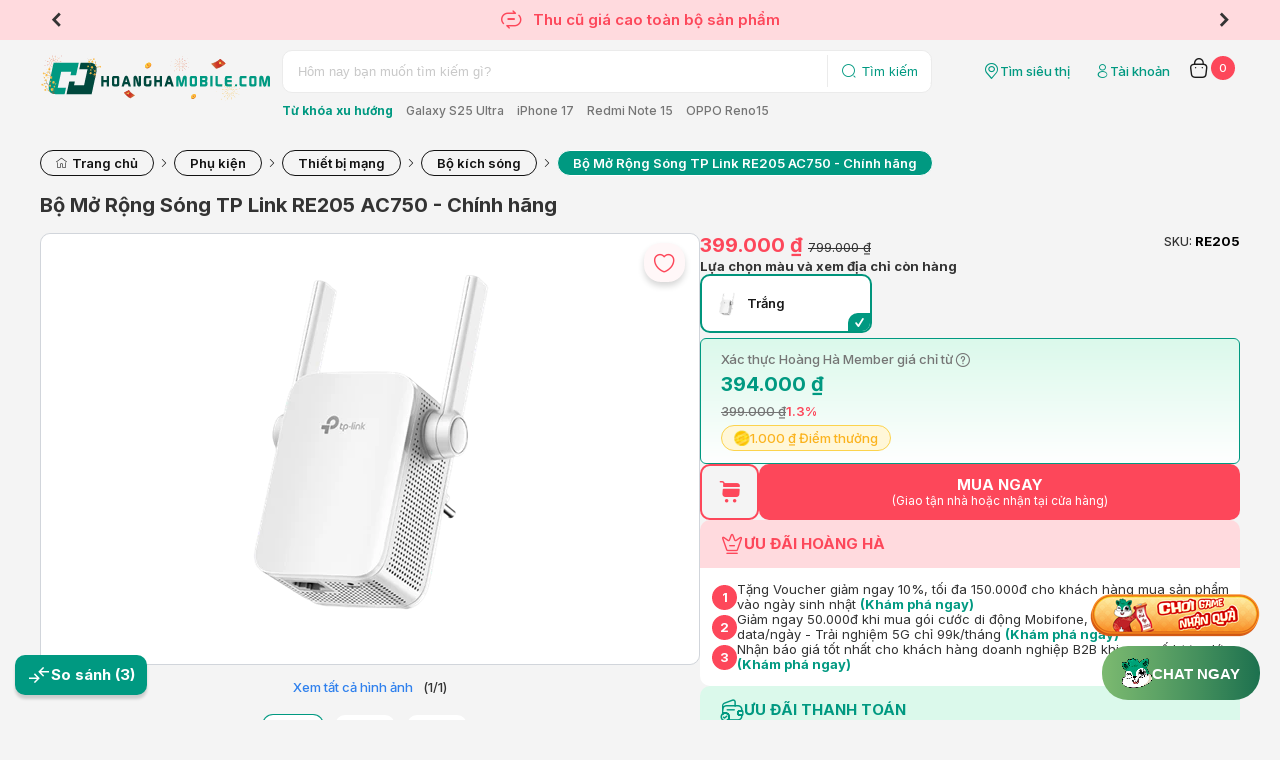

--- FILE ---
content_type: text/html; charset=utf-8
request_url: https://hoanghamobile.com/bo-phat-wifi-thiet-bi-mang-truyen-hinh-boxtv/bo-mo-rong-song-tp-link-re205-ac750-chinh-hang
body_size: 33849
content:

<!DOCTYPE html>
<html>
<head>
    <meta name="viewport" content="width=device-width" />

    <link href="https://fonts.googleapis.com/css2?family=Inter:wght@100..900&display=swap" rel="stylesheet">
    <link href="/Content/web/fonts/icomoon-v1.0/style.css?v=1.6.9.0" rel="stylesheet" />
    <link href="/Content/web/js/plugins/jquery-slick-1.8.1/slick.css?v=1.6.9.0" rel="stylesheet" />
    <link href="/Content/web/js/plugins/jquery-slick-1.8.1/slick-theme.css?v=1.6.9.0" rel="stylesheet" />
    <link href="/Content/web/js/plugins/jquery.modal/jquery.modal.min.css?v=1.6.9.0" rel="stylesheet" />
    <link href="/Content/web/js/plugins/jquery.modal/jquery.modal.custom.css?v=1.6.9.0" rel="stylesheet" />
    <link href="/Content/web_detail/css/formOrder.css?v=1.6.9.0" rel="stylesheet" />
    <link href="/Content/V4.Electric/web/css/v4.index.css?v=1.6.9.0" rel="stylesheet" />
    <link href="/Content/web/js/plugins/OwlCarousel2-2.3.4/assets/owl.carousel.min.css?v=1.6.9.0" rel="stylesheet" type="text/css">
    <link href="/Content/web/js/plugins/jquery-toast/jquery.toast.min.css" rel="stylesheet" />
    <link href="/Content/web/js/plugins/jquery.fancybox/jquery.fancybox.min.css" rel="stylesheet" />
    <link href="/Content/web/css/login.css?v=1.6.9.0" rel="stylesheet" />
    <link href="/Content/web_detail/css/chatbox.css?v=1.6.9.0" rel="stylesheet" />
    <link href="/Content/V4.Electric/web/css/pj16.css?v=1.6.9.0" rel="stylesheet" />
    <link href="/Content/web/css/login.css?v=1.6.9.0" rel="stylesheet" />
    <title>Bộ Mở Rộng S&#243;ng TP Link RE205 AC750 - Ch&#237;nh h&#227;ng</title>
    <script>
        window.insider_object = {};
    </script>
    
    <link rel="canonical" href="https://hoanghamobile.com/bo-phat-wifi-thiet-bi-mang-truyen-hinh-boxtv/bo-mo-rong-song-tp-link-re205-ac750-chinh-hang" />
    <meta name="description" content="Mua  Thiết bị mạng Bộ Mở Rộng S&#243;ng TP Link RE205 AC750 - Ch&#237;nh h&#227;ng  Gi&#225; Rẻ, Nhiều Ưu Đ&#227;i Tại Ho&#224;ng H&#224; Mobile. Free Ship To&#224;n Quốc." />
    <meta name="keywords" content="TP Link, Phụ kiện, Bộ Mở Rộng S&#243;ng TP Link RE205 AC750 - Ch&#237;nh h&#227;ng, Ho&#224;ng H&#224; Mobile - Hệ thống b&#225;n lẻ thiết bị di động v&#224; c&#244;ng nghệ ch&#237;nh h&#227;ng gi&#225; tốt" />

    <meta name="twitter:title" content="Bộ Mở Rộng S&#243;ng TP Link RE205 AC750 - Ch&#237;nh h&#227;ng" />
    <meta name="twitter:description" content="Mua  Thiết bị mạng Bộ Mở Rộng S&#243;ng TP Link RE205 AC750 - Ch&#237;nh h&#227;ng  Gi&#225; Rẻ, Nhiều Ưu Đ&#227;i Tại Ho&#224;ng H&#224; Mobile. Free Ship To&#224;n Quốc.">
    <meta name="twitter:url" content="https://hoanghamobile.com/bo-phat-wifi-thiet-bi-mang-truyen-hinh-boxtv/bo-mo-rong-song-tp-link-re205-ac750-chinh-hang">

    <meta property="og:title" content="Bộ Mở Rộng S&#243;ng TP Link RE205 AC750 - Ch&#237;nh h&#227;ng" />
    <meta property="og:description" content="Mua  Thiết bị mạng Bộ Mở Rộng S&#243;ng TP Link RE205 AC750 - Ch&#237;nh h&#227;ng  Gi&#225; Rẻ, Nhiều Ưu Đ&#227;i Tại Ho&#224;ng H&#224; Mobile. Free Ship To&#224;n Quốc." />
    <meta property="og:url" content="https://hoanghamobile.com/bo-phat-wifi-thiet-bi-mang-truyen-hinh-boxtv/bo-mo-rong-song-tp-link-re205-ac750-chinh-hang" />
    <meta property="og:image" content="https://hoanghamobile.com/Uploads/2022/03/11/image-removebg-preview-13.png;trim.percentpadding=0;mode=pad;paddingWidth=90;" />
    <script>
        window.insider_object.product = {"id":"1806","name":"Bộ Mở Rộng Sóng TP Link RE205 AC750 - Chính hãng","taxonomy":["Bộ kích sóng"],"currency":"VND","unit_price":799000.0,"unit_sale_price":399000.0,"url":"https://hoanghamobile.com/bo-phat-wifi-thiet-bi-mang-truyen-hinh-boxtv/bo-mo-rong-song-tp-link-re205-ac750-chinh-hang","stock":11,"is_available":true,"color":"Trắng","size":"","product_image_url":"https://cdn.hoanghamobile.vn/Uploads/2022/03/11/image-removebg-preview-13.png;trim.threshold=80;trim.percentpadding=0.5;width=180;height=180;mode=pad;","custom":{"merchandiser":"hoanghamobile","point_collect":1000.0,"edu_discount":0.0,"member_discount":5000.0,"member_class":"NONE","sku":[{"sku":"RE205","name":"Trắng","price":399000.0}]}};
        var data_rank_price = [{"SKU":"RE205","PriceMember":394000.0,"PriceEdu":399000.0,"TotalDiscountMember":5000.0,"TotalDiscountEdu":0.0,"DiscountOfferMember":0.0,"DiscountMember":5000.0,"DiscountMemberRate":"1.3%","PriceInstallment":45966.6666666667,"DiscountEduRate":"0%","DiscountOfferEdu":0.0,"DiscountEdu":0.0,"CollectionPoint":1000.0,"CollectionPointEdu":1000.0,"Price":399000.0,"LastPrice":799000.0000,"AllowOrder":true}];
    </script>
    <link href="/Content/web/css/qna.css?1.6.9.0" rel="stylesheet" />
    <style>
        .product-ref .container {
            width: 100%;
            min-width: auto
        }

        .icon {
            font-size: 24px;
            line-height: 24px;
            width: 24px
        }
    </style>

    
    
    
    

    <link href="/Content/renew/styles.css?v=1.6.9.0" rel="stylesheet" />
    <link href="/Content/web_detail/css/index.css?v=1.6.9.0" rel="stylesheet" />
    <link href="/Content/web_detail/css/style.min.css?v=1.6.9.0" rel="stylesheet" />

    <meta property="og:type" content="website" />
    <meta property="fb:app_id" content="252305948121462" />

</head>



<body>
    <header>
        <section class="top-heading slick-init">
            <div class="slide-deal-header">
                <div class="deal-header header-top-intro" style="display:flex !important">
                        <div>
                            <a>
                                 <i class="icon-chinhhang"></i>
                        <span>SẢN PHẨM CHÍNH HÃNG</span>
                            </a>
                        </div>
                        <div>
                            <a href="/chinh-sach-bao-hanh">
                                 <i class="icon-ChangeSolidOff"></i>                        <span>CAM KẾT LỖI ĐỔI LIỀN (*)</span>
                            </a>
                        </div>
                        <div>
                            <a>
                                 <i class="icon-CallingSolidOff"></i>
                        <span>HOTLINE 1900.2091</span>
                            </a>
                        </div>
                        <div>
                            <a>
                                <i class="icon-DeliverySolidOff"></i>
                        <span>MIỄN PHÍ VẬN CHUYỂN TOÀN QUỐC</span>
                            </a>
                        </div>
                </div>
                    <a href="/thu-cu-doi-moi" class="deal-header header-top-sales">
                        <div><i class="icon-ChangeSolidOff"></i><span> Thu cũ giá cao toàn bộ sản phẩm</span></div>
                    </a>
            </div>
        </section>


        <section class="w-container">
            <div class="logo-search-user">
                <div class="logo">
                    <a href="/">
                            <img src="/Content/web/img/Logo Hoàng Hà Tết 2026.svg" />
                    </a>
                </div>

                <div class="search">
                    <div class="search-box">
                        <form method="get" action="/tim-kiem">
                            <div class="search-bg">
                                <input id="scope" name="scope" type="hidden" />
                                <input id="kwd" name="kwd" type="text" placeholder="Hôm nay bạn muốn tìm kiếm gì?" />
                                <button type="submit">
                                    <i class="icon-SearchSolidOff"></i>
                                    <span>Tìm kiếm</span>
                                </button>
                            </div>
                        </form>
                    </div>

                    <div class="search-sugget">
                        <strong>Từ khóa xu hướng</strong>
                            <a href="/tim-kiem?kwd=Galaxy S25 Ultra">Galaxy S25 Ultra</a>
                            <a href="/tim-kiem?kwd=iPhone 17">iPhone 17</a>
                            <a href="/tim-kiem?kwd=Redmi Note 15">Redmi Note 15</a>
                            <a href="/tim-kiem?kwd=OPPO Reno15">OPPO Reno15</a>
                    </div>
                </div>

                <div class="quick-for-user">
                    <a class="shop-location" href="/he-thong-cua-hang">
                        <i class="icon-localtion"></i>
                        <span>Tìm siêu thị</span>
                    </a>

                    
    <a id="member-login" class="user text-link" title="Truy cập trang tài khoản" href="https://member.hoanghamobile.com/Account/Login?ReturnUrl=http://hoanghamobile.com/bo-phat-wifi-thiet-bi-mang-truyen-hinh-boxtv/bo-mo-rong-song-tp-link-re205-ac750-chinh-hang" data-width="397" data-height="631" data-padding="12">
        <i class="icon-UserSolidOff"></i>
        <span>Tài khoản</span>
    </a>


                    
                        <a class="cart text-link" href="/gio-hang">
        <i class="icon-Cart2SolidOff"></i>
        <label class="cart-counter" id="cart-total">0</label>
    </a>

                </div>
            </div>
        </section>
    </header>

    <div class="w-container body-wrapper">
        <div class="wrapper">
            









<section>
    <div class="container">
        <ol class="breadcrumb" itemscope="" itemtype="http://schema.org/BreadcrumbList">
            <li itemprop="itemListElement" itemscope="" itemtype="http://schema.org/ListItem">
                <a itemprop="item" href="/"><span itemprop="name" content="Trang chủ"><i class="icon-home" title="Trang chủ"></i> Trang chủ</span></a>
                <meta itemprop="position" content="1">
            </li>
                <li itemprop="itemListElement" itemscope itemtype="http://schema.org/ListItem">
                    <a itemprop="item" href="/phu-kien"><span itemprop="name" content="Phụ kiện">Phụ kiện</span></a>
                    <meta itemprop="position" content="2" />
                </li>
                <li itemprop="itemListElement" itemscope itemtype="http://schema.org/ListItem">
                    <a itemprop="item" href="/phu-kien/thiet-bi-mang"><span itemprop="name" content="Thiết bị mạng">Thiết bị mạng</span></a>
                    <meta itemprop="position" content="3" />
                </li>
                <li itemprop="itemListElement" itemscope itemtype="http://schema.org/ListItem">
                    <a itemprop="item" href="/phu-kien/thiet-bi-mang/bo-kich-song"><span itemprop="name" content="Bộ k&#237;ch s&#243;ng">Bộ k&#237;ch s&#243;ng</span></a>
                    <meta itemprop="position" content="4" />
                </li>
            <li itemprop="itemListElement" itemscope itemtype="http://schema.org/ListItem">
                <a itemprop="item" href="/bo-phat-wifi-thiet-bi-mang-truyen-hinh-boxtv/bo-mo-rong-song-tp-link-re205-ac750-chinh-hang" title="Bộ Mở Rộng S&#243;ng TP Link RE205 AC750 - Ch&#237;nh h&#227;ng" class="actived"><span itemprop="name" content="Bộ Mở Rộng S&#243;ng TP Link RE205 AC750 - Ch&#237;nh h&#227;ng">Bộ Mở Rộng S&#243;ng TP Link RE205 AC750 - Ch&#237;nh h&#227;ng</span></a>
                <meta itemprop="position" content="5" />
            </li>
        </ol>
    </div>
</section>


<!--Chi tiết sản phẩm-->




<!--Chi tiết sản phẩm-->
<section>
    <div class="container">
        <div class="product-detail">
            <div class="box-header">
                <div class="header-name">
                    <h1>Bộ Mở Rộng S&#243;ng TP Link RE205 AC750 - Ch&#237;nh h&#227;ng</h1>
                </div>
            </div>
            <div class="box-detail-info">
                <div class="detail-info-left">
                    <div class="box-gallery mb-2">
                        <div class="love-this-button">
                                <a title="Thêm vào sản phẩm yêu thích" href="javascript:wishProduct(1806, false)">
                                    <i class="icon-HeartSolidOff"></i>
                                    <i class="icon-HeartSolidOn"></i>
                                </a>
                        </div>
                        <div class="position-relative">
                            <div class="slider-banner slick-init">


                                            <div class="left-info-image background-img Images ajax-tab-modal" data-modal="modal-zoom-detail" id="BannerImagesColor_183" ThumbColorId="183" data-tab-modal="0" data-idx="0" data-text-color="Trắng" data-tab-color-id="183">
                                                <a class="img" href="https://cdn.hoanghamobile.vn/i/previewV2/Uploads/2022/03/11/image-removebg-preview-13.png">
                                                    <img src="https://cdn.hoanghamobile.vn/i/previewV2/Uploads/2022/03/11/image-removebg-preview-13.png" title="Bộ Mở Rộng S&#243;ng TP Link RE205 AC750 - Ch&#237;nh h&#227;ng Trắng" alt="Bộ Mở Rộng S&#243;ng TP Link RE205 AC750 - Ch&#237;nh h&#227;ng Trắng">
                                                </a>
                                            </div>
                            </div>
                        </div>
                            <div class="Slideshow-show">
                                <div class="Slideshow-counter d-flex-center">
                                    <a class="ajax-tab-modal Slideshow-detail" id="Slideshow-detail" data-modal="modal-zoom-detail" data-tab-color-id="" href="javascript:void(0)" data-tab-modal="183" data-ModalId="1806">Xem tất cả hình ảnh</a>
                                    (<span class="current-slide"></span>/<span class="total-slides"></span>)
                                </div>
                            </div>
                        <div class="custom-thumb-transform filter" id="Listthumb">


                                        <div data-filter="Images" class="left-info-thumb Images info-thumb item image-gallery selected" id="ThumbImgColor_183" ThumbColorId="183" data-tab-modal="0">
                                            <div class="img-thumb" data-color-add="13009" data-slide="0">
                                                <img src="https://cdn.hoanghamobile.vn/i/productlist/dst/Uploads/2022/03/11/image-removebg-preview-13.png;trim.threshold=80;trim.percentpadding=0.5;mode=pad;paddingWidth=0;" title="Bộ Mở Rộng S&#243;ng TP Link RE205 AC750 - Ch&#237;nh h&#227;ng Trắng" alt="Bộ Mở Rộng S&#243;ng TP Link RE205 AC750 - Ch&#237;nh h&#227;ng Trắng" data-slide="0">
                                            </div>
                                            <p>Trắng</p>
                                        </div>
                                                            <a data-filter="Images" class="left-info-thumb Images item specification-gallery ajax-tab-modal" data-padding="0px" data-width="600px" data-modal="modal-zoom-detail" data-tab-modal="tabSpecification">
                                    <div class="img-thumb" data-color-add="" data-slide="">
                                        <i class="icon-SettingSolidOff"></i>
                                    </div>
                                    <p>Thông số kỹ thuật</p>
                                </a>
                                                            <a data-filter="Images" class="left-info-thumb Images item article-gallery ajax-tab-modal" data-padding="0px" data-width="auto" data-background="white" data-modal="modal-zoom-detail" data-tab-modal="tabArticle" id="btnproductContent">
                                    <div class="img-thumb" data-color-add="" data-slide="">
                                        <i class="icon-DocumentSolidOff"></i>
                                    </div>
                                    <p>Thông tin sản phẩm</p>
                                </a>
                        </div>

                        <div class="slide-dots"></div>

                    </div>

                        <div class="box-warranty">
                            <div class="commitment">
                                <strong>CAM KẾT SẢN PHẨM</strong>
                            </div>
                            <div class="warranty-content">

                                <div class="item-warranty-info">
                                        <div class="item-warranty-info">
                                                <i class="icon-shippingexpress"></i>
                                                <div class="description">
                                                    <span>Miễn ph&#237; vận chuyển to&#224;n quốc - Giao h&#224;ng hỏa tốc 2H nội th&#224;nh</span>
                                                </div>

                                        </div>

                                </div>
                                    <div class="item-warranty-info">
                                        <i class="icon-shield"></i>
                                        <div class="description">
                                            <span>Bảo h&#224;nh ch&#237;nh h&#227;ng 24 th&#225;ng</span>
                                                <a href="/trung-tam-bao-hanh">
                                                    (Xem trung tâm bảo hành)
                                                </a>
                                        </div>
                                    </div>
                                                                                                    <div class="item-warranty-info">
                                        <i class="icon-StarSolidOff"></i>
                                        <div class="description">
                                            <span>
                                                Bao x&#224;i đổi trả trong 15 ng&#224;y đầu
                                            </span>
                                                <a href="https://hoanghamobile.com/chinh-sach-bao-hanh">
                                                    (Xem chi tiết)
                                                </a>
                                        </div>
                                    </div>

                                <div class="item-warranty-info">
                                    <i class="icon-FrameSolidOff"></i>
                                    <div class="description">
                                        <span>
                                            Giá đã bao gồm VAT, xuất hóa đơn ngay sau khi bán hàng. Yên tâm mua sắm, hạch toán dễ dàng!
                                        </span>
                                        <a href="/quy-dinh-ve-hoa-don-gia-tri-gia-tang">
                                            (Tham khảo chính sách xuất hoá đơn)
                                        </a>
                                    </div>
                                </div>



                            </div>
                        </div>


                        <!--ĐỊA CHỈ CÒN HÀNG-->
                        <div class="box-stores">
                            <div class="item-site-banner">
                                <div class="site-banner-content">
                                    <i class="icon-LocationSolidOff"></i>
                                    <div class="description">
                                        <span>
                                            ĐỊA CHỈ CÒN HÀNG
                                        </span>
                                    </div>
                                </div>
                            </div>
                                <div class="box-stores-des">
                                    <div class="box-stores-select">
                                        <div class="item-stores-select stores-city">
                                            <div class="select-btn">
                                                <input id="city-input" class="stores-text city-text" placeholder="Tỉnh/Thành phố" data-placeholder="Tỉnh/Thành phố" type="text" value="">
                                                <i class="icon-DropDownSolidOff icon"></i>
                                            </div>
                                            <ul class="option option-city">
                                                    <li data-id="0" id="city_0" value="0" onclick="javascript:marketFilters_stores(0);" class="option-content">
                                                        <i class="icon-checked"></i>
                                                        <a href="javascript::;" class="option-text">Xem tất cả</a>
                                                    </li>
                                                                                                    <li data-id="1" id="city_1" value="1" onclick="javascript:marketFilters_stores(1);" class="option-content instock" data-sku='["RE205"]'>
                                                        <i class="icon-checked"></i>
                                                        <a href="javascript::;" class="option-text">H&#224; Nội</a>
                                                    </li>
                                                    <li data-id="50" id="city_50" value="50" onclick="javascript:marketFilters_stores(50);" class="option-content instock" data-sku='["RE205"]'>
                                                        <i class="icon-checked"></i>
                                                        <a href="javascript::;" class="option-text">Hồ Ch&#237; Minh</a>
                                                    </li>
                                                    <li data-id="63" id="city_63" value="63" onclick="javascript:marketFilters_stores(63);" class="option-content instock" data-sku='["RE205"]'>
                                                        <i class="icon-checked"></i>
                                                        <a href="javascript::;" class="option-text">C&#224; Mau</a>
                                                    </li>
                                                    <li data-id="48" id="city_48" value="48" onclick="javascript:marketFilters_stores(48);" class="option-content instock" data-sku='["RE205"]'>
                                                        <i class="icon-checked"></i>
                                                        <a href="javascript::;" class="option-text">Đồng Nai</a>
                                                    </li>
                                                    <li data-id="46" id="city_46" value="46" onclick="javascript:marketFilters_stores(46);" class="option-content instock" data-sku='["RE205"]'>
                                                        <i class="icon-checked"></i>
                                                        <a href="javascript::;" class="option-text">T&#226;y Ninh</a>
                                                    </li>
                                            </ul>

                                        </div>
                                        <div class="item-stores-select stores-District">
                                            <div class="select-btn">
                                                <input id="district-input" class="stores-text district-text" placeholder="Xã/Phường" data-placeholder="Xã/Phường" type="text" value="">
                                                <i class="icon-DropDownSolidOff icon"></i>
                                            </div>
                                            <ul class="option option-District">
                                                        <li data-id="9" data-city="1" id="district_9" value="9" onclick="javascript:districFilters_stores(9);" class="option-content instock dataCity_1 hide isShowDistrict" data-sku='["RE205"]'>
                                                            <i class="icon-checked"></i>
                                                            <a href="javascript:;" class="option-text">Phường Đống Đa</a>
                                                        </li>
                                                        <li data-id="5" data-city="1" id="district_5" value="5" onclick="javascript:districFilters_stores(5);" class="option-content instock dataCity_1 hide isShowDistrict" data-sku='["RE205"]'>
                                                            <i class="icon-checked"></i>
                                                            <a href="javascript:;" class="option-text">Phường Giảng V&#245;</a>
                                                        </li>
                                                        <li data-id="3" data-city="1" id="district_3" value="3" onclick="javascript:districFilters_stores(3);" class="option-content instock dataCity_1 hide isShowDistrict" data-sku='["RE205"]'>
                                                            <i class="icon-checked"></i>
                                                            <a href="javascript:;" class="option-text">Phường Ba Đ&#236;nh</a>
                                                        </li>
                                                        <li data-id="8" data-city="1" id="district_8" value="8" onclick="javascript:districFilters_stores(8);" class="option-content instock dataCity_1 hide isShowDistrict" data-sku='["RE205"]'>
                                                            <i class="icon-checked"></i>
                                                            <a href="javascript:;" class="option-text">Phường Bạch Mai</a>
                                                        </li>
                                                        <li data-id="2751" data-city="50" id="district_2751" value="2751" onclick="javascript:districFilters_stores(2751);" class="option-content instock dataCity_50 hide isShowDistrict" data-sku='["RE205"]'>
                                                            <i class="icon-checked"></i>
                                                            <a href="javascript:;" class="option-text">Phường Ph&#250; Thọ</a>
                                                        </li>
                                                        <li data-id="2760" data-city="50" id="district_2760" value="2760" onclick="javascript:districFilters_stores(2760);" class="option-content instock dataCity_50 hide isShowDistrict" data-sku='["RE205"]'>
                                                            <i class="icon-checked"></i>
                                                            <a href="javascript:;" class="option-text">Phường B&#236;nh Trị Đ&#244;ng</a>
                                                        </li>
                                                        <li data-id="2737" data-city="50" id="district_2737" value="2737" onclick="javascript:districFilters_stores(2737);" class="option-content instock dataCity_50 hide isShowDistrict" data-sku='["RE205"]'>
                                                            <i class="icon-checked"></i>
                                                            <a href="javascript:;" class="option-text">Phường Ph&#250; L&#226;m</a>
                                                        </li>
                                                        <li data-id="3260" data-city="63" id="district_3260" value="3260" onclick="javascript:districFilters_stores(3260);" class="option-content instock dataCity_63 hide isShowDistrict" data-sku='["RE205"]'>
                                                            <i class="icon-checked"></i>
                                                            <a href="javascript:;" class="option-text">Phường T&#226;n Th&#224;nh</a>
                                                        </li>
                                                        <li data-id="2566" data-city="48" id="district_2566" value="2566" onclick="javascript:districFilters_stores(2566);" class="option-content instock dataCity_48 hide isShowDistrict" data-sku='["RE205"]'>
                                                            <i class="icon-checked"></i>
                                                            <a href="javascript:;" class="option-text">Phường Tam Hiệp</a>
                                                        </li>
                                                        <li data-id="2528" data-city="46" id="district_2528" value="2528" onclick="javascript:districFilters_stores(2528);" class="option-content instock dataCity_46 hide isShowDistrict" data-sku='["RE205"]'>
                                                            <i class="icon-checked"></i>
                                                            <a href="javascript:;" class="option-text">Phường T&#226;n Ninh</a>
                                                        </li>

                                                <li class="option-content districIsShow" style="background: white; padding: 1rem; cursor: auto">
                                                    <div>Không tìm thấy kết quả</div>
                                                </li>

                                            </ul>
                                        </div>
                                    </div>


                                    <div class="box-stores-count"></div>
                                    <div class="box-stores-address">
                                        <div class="stores-address-list">
                                            <ul class="address-list-content store-address-location SystemCityShop" id="store-address">

                                                        <li data-lat="21.012330647538494" data-lng="105.82131808465525" class="stores-address-item instock city_1 district_9" data-sku='["RE205"]'>
                                                            <div class="address-content-item">
                                                                <a href="https://zalo.me/0973790122" class="calling address-content-item ">
                                                                    <span class="icon-iZaloON icon"><span class="path1"></span><span class="path2"></span><span class="path3"></span><span class="path4"></span><span class="path5"></span><span class="path6"></span></span>
                                                                </a>
                                                                <a class="text-item-address" href="tel:0973.790.122" style="color: #090d14;">0973790122</a>
                                                            </div>
                                                            <div class="address address-content-item">
                                                                <i class="icon-LocationMinusSolidOn"></i>
                                                                <div>
                                                                    <a class="text-item-address" title="122 Th&#225;i H&#224;" href="/122-thai-ha-ha-noi"> 122 Th&#225;i H&#224;, Phường Đống Đa, H&#224; Nội</a>
                                                                    
                                                                </div>
                                                            </div>
                                                        </li>
                                                        <li data-lat="21.03185123966471" data-lng="105.82562462699072" class="stores-address-item instock city_1 district_5" data-sku='["RE205"]'>
                                                            <div class="address-content-item">
                                                                <a href="https://zalo.me/0886868101" class="calling address-content-item ">
                                                                    <span class="icon-iZaloON icon"><span class="path1"></span><span class="path2"></span><span class="path3"></span><span class="path4"></span><span class="path5"></span><span class="path6"></span></span>
                                                                </a>
                                                                <a class="text-item-address" href="tel:088.6868.101" style="color: #090d14;">0886868101</a>
                                                            </div>
                                                            <div class="address address-content-item">
                                                                <i class="icon-LocationMinusSolidOn"></i>
                                                                <div>
                                                                    <a class="text-item-address" title="101 Kim M&#227;" href="/101-kim-ma-phuong-kim-ma-quan-ba-dinh-ha-noi"> 101 Kim M&#227;, Phường Giảng V&#245;, H&#224; Nội</a>
                                                                    
                                                                </div>
                                                            </div>
                                                        </li>
                                                        <li data-lat="21.030213313571338" data-lng="105.84245583023501" class="stores-address-item instock city_1 district_3" data-sku='["RE205"]'>
                                                            <div class="address-content-item">
                                                                <a href="https://zalo.me/0896677712" class="calling address-content-item ">
                                                                    <span class="icon-iZaloON icon"><span class="path1"></span><span class="path2"></span><span class="path3"></span><span class="path4"></span><span class="path5"></span><span class="path6"></span></span>
                                                                </a>
                                                                <a class="text-item-address" href="tel:089.66.777.12" style="color: #090d14;">0896677712</a>
                                                            </div>
                                                            <div class="address address-content-item">
                                                                <i class="icon-LocationMinusSolidOn"></i>
                                                                <div>
                                                                    <a class="text-item-address" title="15 Trần Ph&#250;" href="/12-dien-bien-phu-ha-noi"> 15 Trần Ph&#250;, Phường Ba Đ&#236;nh, H&#224; Nội</a>
                                                                    
                                                                </div>
                                                            </div>
                                                        </li>
                                                        <li data-lat="21.004800631056604" data-lng="105.85111568147693" class="stores-address-item instock city_1 district_8" data-sku='["RE205"]'>
                                                            <div class="address-content-item">
                                                                <a href="https://zalo.me/0988386346" class="calling address-content-item ">
                                                                    <span class="icon-iZaloON icon"><span class="path1"></span><span class="path2"></span><span class="path3"></span><span class="path4"></span><span class="path5"></span><span class="path6"></span></span>
                                                                </a>
                                                                <a class="text-item-address" href="tel:0988386346" style="color: #090d14;">0988386346</a>
                                                            </div>
                                                            <div class="address address-content-item">
                                                                <i class="icon-LocationMinusSolidOn"></i>
                                                                <div>
                                                                    <a class="text-item-address" title="346 Bạch Mai" href="/so-346-bach-mai-p-bach-mai-q-hai-ba-trung-tp-ha-noi-sap-khai-truong"> 346 Bạch Mai, Phường Bạch Mai, H&#224; Nội</a>
                                                                    
                                                                </div>
                                                            </div>
                                                        </li>
                                                        <li data-lat="10.761498445538994" data-lng="106.6546523730171" class="stores-address-item instock city_50 district_2751" data-sku='["RE205"]'>
                                                            <div class="address-content-item">
                                                                <a href="https://zalo.me/0932892255" class="calling address-content-item ">
                                                                    <span class="icon-iZaloON icon"><span class="path1"></span><span class="path2"></span><span class="path3"></span><span class="path4"></span><span class="path5"></span><span class="path6"></span></span>
                                                                </a>
                                                                <a class="text-item-address" href="tel:0932892255" style="color: #090d14;">0932892255</a>
                                                            </div>
                                                            <div class="address address-content-item">
                                                                <i class="icon-LocationMinusSolidOn"></i>
                                                                <div>
                                                                    <a class="text-item-address" title="1060 Đường 3/2" href="/1142-1144-duong-3-2-phuong-12-quan-11-tp-ho-chi-minh"> 1060 Đường 3/2, Phường Ph&#250; Thọ, Hồ Ch&#237; Minh</a>
                                                                    
                                                                </div>
                                                            </div>
                                                        </li>
                                                        <li data-lat="10.758119909512446" data-lng="106.61622828834882" class="stores-address-item instock city_50 district_2760" data-sku='["RE205"]'>
                                                            <div class="address-content-item">
                                                                <a href="https://zalo.me/0705572574" class="calling address-content-item ">
                                                                    <span class="icon-iZaloON icon"><span class="path1"></span><span class="path2"></span><span class="path3"></span><span class="path4"></span><span class="path5"></span><span class="path6"></span></span>
                                                                </a>
                                                                <a class="text-item-address" href="tel:0705.572.574" style="color: #090d14;">0705572574</a>
                                                            </div>
                                                            <div class="address address-content-item">
                                                                <i class="icon-LocationMinusSolidOn"></i>
                                                                <div>
                                                                    <a class="text-item-address" title="572-574 Tỉnh Lộ 10" href="/572-574-tinh-lo-10-binh-tan-ho-chi-minh"> 572-574 Tỉnh Lộ 10, Phường B&#236;nh Trị Đ&#244;ng, Hồ Ch&#237; Minh</a>
                                                                    
                                                                </div>
                                                            </div>
                                                        </li>
                                                        <li data-lat="10.747882840759049" data-lng="106.63208554233023" class="stores-address-item instock city_50 district_2737" data-sku='["RE205"]'>
                                                            <div class="address-content-item">
                                                                <a href="https://zalo.me/0768663665" class="calling address-content-item ">
                                                                    <span class="icon-iZaloON icon"><span class="path1"></span><span class="path2"></span><span class="path3"></span><span class="path4"></span><span class="path5"></span><span class="path6"></span></span>
                                                                </a>
                                                                <a class="text-item-address" href="tel:0768.663.665" style="color: #090d14;">0768663665</a>
                                                            </div>
                                                            <div class="address address-content-item">
                                                                <i class="icon-LocationMinusSolidOn"></i>
                                                                <div>
                                                                    <a class="text-item-address" title="736 Hậu Giang" href="/736-hau-giang-phuong-11-quan-6-tp-ho-chi-minh"> 736 Hậu Giang, Phường Ph&#250; L&#226;m, Hồ Ch&#237; Minh</a>
                                                                    
                                                                </div>
                                                            </div>
                                                        </li>
                                                        <li data-lat="9.178057655744439" data-lng="105.15522698344446" class="stores-address-item instock city_63 district_3260" data-sku='["RE205"]'>
                                                            <div class="address-content-item">
                                                                <a href="https://zalo.me/0763928899" class="calling address-content-item ">
                                                                    <span class="icon-iZaloON icon"><span class="path1"></span><span class="path2"></span><span class="path3"></span><span class="path4"></span><span class="path5"></span><span class="path6"></span></span>
                                                                </a>
                                                                <a class="text-item-address" href="tel:0763928899" style="color: #090d14;">0763928899</a>
                                                            </div>
                                                            <div class="address address-content-item">
                                                                <i class="icon-LocationMinusSolidOn"></i>
                                                                <div>
                                                                    <a class="text-item-address" title="04 Trần Hưng Đạo" href="/04-tran-hung-dao-khom-03-phuong-05-tp-ca-mau"> 04 Trần Hưng Đạo, Phường T&#226;n Th&#224;nh, C&#224; Mau</a>
                                                                    
                                                                </div>
                                                            </div>
                                                        </li>
                                                        <li data-lat="10.953035202333806" data-lng="106.85373028836185" class="stores-address-item instock city_48 district_2566" data-sku='["RE205"]'>
                                                            <div class="address-content-item">
                                                                <a href="https://zalo.me/0825202255" class="calling address-content-item ">
                                                                    <span class="icon-iZaloON icon"><span class="path1"></span><span class="path2"></span><span class="path3"></span><span class="path4"></span><span class="path5"></span><span class="path6"></span></span>
                                                                </a>
                                                                <a class="text-item-address" href="tel:082.520.2255" style="color: #090d14;">0825202255</a>
                                                            </div>
                                                            <div class="address address-content-item">
                                                                <i class="icon-LocationMinusSolidOn"></i>
                                                                <div>
                                                                    <a class="text-item-address" title="690-692 Phạm Văn Thuận" href="/692-pham-van-thuan-tam-hiep-bien-hoa-dong-nai-gan-cho-tan-mai"> 690-692 Phạm Văn Thuận, Phường Tam Hiệp, Đồng Nai</a>
                                                                    
                                                                </div>
                                                            </div>
                                                        </li>
                                                        <li data-lat="11.309853778974862" data-lng="106.10606425396583" class="stores-address-item instock city_46 district_2528" data-sku='["RE205"]'>
                                                            <div class="address-content-item">
                                                                <a href="https://zalo.me/0797732255" class="calling address-content-item ">
                                                                    <span class="icon-iZaloON icon"><span class="path1"></span><span class="path2"></span><span class="path3"></span><span class="path4"></span><span class="path5"></span><span class="path6"></span></span>
                                                                </a>
                                                                <a class="text-item-address" href="tel:0797732255" style="color: #090d14;">0797732255</a>
                                                            </div>
                                                            <div class="address address-content-item">
                                                                <i class="icon-LocationMinusSolidOn"></i>
                                                                <div>
                                                                    <a class="text-item-address" title="585 C&#225;ch Mạng Th&#225;ng 8" href="/935-cach-mang-thang-8-tp-tay-ninh"> 585 C&#225;ch Mạng Th&#225;ng 8, Phường T&#226;n Ninh, T&#226;y Ninh</a>
                                                                    
                                                                </div>
                                                            </div>
                                                        </li>
                                                <p class="m-0 out-stock hide"><strong>Bộ Mở Rộng S&#243;ng TP Link RE205 AC750 - Ch&#237;nh h&#227;ng <span class="colorName"></span></strong> chưa có sẵn tại khu vực này. Quý khách vui lòng chọn khu vực khác hoặc gọi đến số Hotline <a href="tel:1900.2091">1900.2091</a> để biết thêm chi tiết.</p>
                                                <p class="m-0 out-noonline hide"><strong>Bộ Mở Rộng S&#243;ng TP Link RE205 AC750 - Ch&#237;nh h&#227;ng <span class="colorName"></span></strong> tạm thời dừng nhận đơn online. Quý khách vui lòng liên hệ , đến các cửa hàng đang có sẵn hàng để mua trực tiếp.</p>

                                            </ul>
                                        </div>
                                    </div>
                                </div>

                        </div>

                    <!-- sản phẩm bán kèm -->

                    
<style>

</style>





                    <!--THÔNG TIN SẢN PHẨM-->

                        <div class="box-content" id="box-content-modal">
                            <div class="item-site-banner">
                                <div class="site-banner-content">
                                    <i class="icon-DocumentSolidOff"></i>
                                    <div class="description">
                                        <span>
                                            THÔNG TIN SẢN PHẨM
                                        </span>
                                    </div>
                                </div>
                            </div>
                            <div class="box-content-description">
                                    <div class="product-content-text box-content-text" id="productContent">
                                        <div class='toc-container'><h2>Nội dung chính</h2><div class="toc">
<ul>
<li>
<a href="#H3_bo-mo-rong-song-tp-link-re205-ac750-giai-phap-hoan-hao-cho-ket-noi-manh-me">
Bộ Mở Rộng Sóng TP-Link RE205 AC750: Giải Pháp Hoàn Hảo Cho Kết Nối Mạnh Mẽ
</a>
<ul>
<li>
<a href="#H4_gioi-thieu-san-pham">
Giới Thiệu Sản Phẩm
</a>
</li>

<li>
<a href="#H4_tinh-nang-noi-bat">
Tính Năng Nổi Bật
</a>
</li>

<li>
<a href="#H4_tai-sao-nen-chon-bo-mo-rong-song-tp-link-re205">
Tại Sao Nên Chọn Bộ Mở Rộng Sóng TP-Link RE205?
</a>
</li>

</ul>
</li>

</ul>
</div>
</div><h3 id="H3_bo-mo-rong-song-tp-link-re205-ac750-giai-phap-hoan-hao-cho-ket-noi-manh-me">Bộ Mở Rộng Sóng TP-Link RE205 AC750: Giải Pháp Hoàn Hảo Cho Kết Nối Mạnh Mẽ</h3><h4 id="H4_gioi-thieu-san-pham">Giới Thiệu Sản Phẩm</h4><p>Bộ Mở Rộng Sóng TP-Link RE205 AC750 là thiết bị lý tưởng giúp loại bỏ những vùng Wi-Fi "chết" trong ngôi nhà hoặc văn phòng của bạn. Với công nghệ mở rộng sóng mạnh mẽ, thiết bị mang lại tốc độ kết hợp lên đến 750Mbps, đảm bảo trải nghiệm trực tuyến mượt mà cho mọi nhu cầu.</p><h4 id="H4_tinh-nang-noi-bat">Tính Năng Nổi Bật</h4><ul><li><p><strong>Tốc Độ Kết Hợp Lên Đến 750Mbps:</strong></p><ul><li>Hoạt động trên cả hai băng tần 2.4GHz (300Mbps) và 5GHz (433Mbps), RE205 mang đến tốc độ kết nối nhanh chóng và ổn định, hoàn hảo cho các hoạt động như xem video trực tuyến, chơi game hoặc làm việc từ xa.</li></ul></li><li><p><strong>Đèn Tín Hiệu Thông Minh:</strong></p><ul><li>Thiết bị được trang bị đèn tín hiệu thông minh giúp bạn tìm vị trí lắp đặt tối ưu nhất để có vùng phủ sóng Wi-Fi mạnh mẽ nhất. Đèn tín hiệu này hiển thị cường độ sóng, giúp bạn dễ dàng điều chỉnh cho phù hợp với không gian.</li></ul></li><li><p><strong>Tương Thích Với Mọi Router và Điểm Truy Cập:</strong></p><ul><li>TP-Link RE205 có khả năng hoạt động tương thích với bất kỳ router Wi-Fi hoặc điểm truy cập nào, giúp bạn dễ dàng tích hợp vào hệ thống mạng hiện tại mà không gặp bất kỳ trở ngại nào.</li></ul></li><li><p><strong>Thiết Kế Gọn Nhẹ:</strong></p><ul><li>Với kích thước nhỏ gọn, bộ mở rộng sóng này có thể được lắp đặt dễ dàng ở bất kỳ đâu trong nhà hoặc văn phòng mà không chiếm quá nhiều diện tích.</li></ul></li></ul><h4 id="H4_tai-sao-nen-chon-bo-mo-rong-song-tp-link-re205">Tại Sao Nên Chọn Bộ Mở Rộng Sóng TP-Link RE205?</h4><p>Nếu bạn đang gặp khó khăn với vùng phủ sóng Wi-Fi hạn chế, TP-Link RE205 AC750 chính là giải pháp hoàn hảo cho bạn. Với tốc độ kết nối ổn định, dễ dàng lắp đặt và khả năng tương thích rộng rãi, thiết bị này sẽ giúp bạn trải nghiệm internet nhanh chóng và mạnh mẽ hơn bao giờ hết. Hãy để TP-Link RE205 đưa kết nối của bạn lên một tầm cao mới!</p>
                                    </div>
                                    <div class="view-box-content btn-view" id="see-more-content" data-toggle="content" data-target="#productContent" data-expand-text="Xem toàn bộ bài viết" data-collapse-text="Thu gọn bài viết" data-initial-height="500px" data-expanded-height="unset">
                                        <a href="javascript:;">Xem toàn bộ bài viết</a>
                                        <i class="icon-caret-down"></i>
                                    </div>
                            </div>
                        </div>

                </div>
                <div class="detail-info-right">
                            <div style="width: 500px;">
                                <div class="">
                                </div>
                            </div>
                        <div class="position-relative">
                            <div class="box-price">
                                <strong class="price">
                                    399.000 ₫
                                </strong>
                                    <span class="LastPrice">799.000 ₫</span>
                                
                            </div>
                            <div style=" position: absolute; right: 0; top: 0;font-size: 12px">
                                <label>SKU:</label> <strong style="color:black;font-size: 13px;" id="dfSKU">RE205</strong>
                            </div>
                        </div>
                            <div class="box-product-option color">
                                <strong class="label">
                                    Lựa chọn màu và xem địa chỉ còn hàng
                                </strong>
                                <div class="list-option" id="option-color">
                                        <div data-name="Trắng" data-preorder="False" data-hotsale="" data-limitstock="0" data-pricenote="" data-buyonline="true" data-bestPrice="399.000 ₫" data-lastPrice="799.000 ₫" data-idx="0" data-hex="#f9f4f4" data-title="" data-id="183" data-sku="RE205" class="item-option btn-active selected">
                                                    <img src="https://cdn.hoanghamobile.vn/i/productlist/dst/Uploads/2022/03/11/image-removebg-preview-13.png;trim.threshold=80;trim.percentpadding=0.5;mode=pad;paddingWidth=0;" title="Bộ Mở Rộng S&#243;ng TP Link RE205 AC750 - Ch&#237;nh h&#227;ng Trắng" alt="Bộ Mở Rộng S&#243;ng TP Link RE205 AC750 - Ch&#237;nh h&#227;ng Trắng">
                                            <div class="color-price">
                                                <span>Trắng</span>
                                            </div>
                                        </div>

                                </div>
                                <div style="display:none">
                                    <a data-sku="RE205" data-id="1806" data-color="183" href="javascript:;" class="order-btn custom-specs">
                                        <i class="icon-SettingSolidOff"></i>
                                        <span>Tùy chỉnh cấu hình</span>
                                    </a>
                                </div>
                            </div>

    <div class="btn-event">


        <div class="event member-price member">
                <a class="member-price-wrapper" href="https://member.hoanghamobile.com/Account/Login?ReturnUrl=http://hoanghamobile.com/bo-phat-wifi-thiet-bi-mang-truyen-hinh-boxtv/bo-mo-rong-song-tp-link-re205-ac750-chinh-hang" title="Truy cập trang thành viên">
                    <div class="title eventPrice">
                        Xác thực Hoàng Hà Member giá chỉ từ
                        <i style="vertical-align: bottom; font-size: 14px;" title="Giá đã quy đổi quà tặng (nếu có). Giá có thể thay đổi khi khách nhận quà" class="icon-help"></i>
                    </div>
                    <div class="member-price-value eventValue bestPrice price-tags-none"><strong class="valuePriceMember none">394.000 ₫ </strong></div>

                    <div class="member-price-strike">
                            <strike class="valueBestPrice">399.000 ₫</strike>
                            <span class="valueRate">1.3%</span>
                    </div>
                    <div class="extra-point"><img width="16" src="/Content/web/img/extra-point.png" /><span class="valueCollectionPoint">1.000 ₫ Điểm thưởng</span></div>
                </a>




        </div>
    </div>
                        <!-- Gói bán kèm -->

<!--nút đặt hàng-->
<div class="box-order product-action">

            <div class="box-order-btn">
                <a title="Th&#234;m giỏ h&#224;ng" data-sku="RE205" data-authorize="False" href="javascript:;" class="add-buy add-cart inventory">
                    <i class="icon-Cart1SolidOn"></i>
                </a>
                <a title="MUA NGAY" data-ReturnUrl="http://hoanghamobile.com/bo-phat-wifi-thiet-bi-mang-truyen-hinh-boxtv/bo-mo-rong-song-tp-link-re205-ac750-chinh-hang?buy=1" data-addon="" data-sku="RE205" href="javascript:;" class="add-buy order-btn btnQuickOrder inventory"><strong>MUA NGAY</strong><span>(Giao tận nh&#224; hoặc nhận tại cửa h&#224;ng)</span></a>

                
            </div>
</div>
                        <!--ưu đãi hoàng hà-->
                            <div class="box-promotion promotion-hoangha">
                                <div class="item-site-banner">
                                    <div class="site-banner-content">
                                        <i class="icon-PromotionSolidOff"></i>
                                        <div class="description">
                                            <span>
                                                ƯU ĐÃI HOÀNG HÀ
                                            </span>
                                        </div>
                                    </div>
                                </div>
                                <div class="box-promotion-content box-content-text" id="product-promotion-content">

                                                                            <div class="promotion-item">
                                            <strong class="promotion-count">1</strong>
                                            <div class="item-container">
                                                <span>
                                                    Tặng Voucher giảm ngay 10%, tối đa 150.000đ cho kh&#225;ch h&#224;ng mua sản phẩm v&#224;o ng&#224;y sinh nhật
                                                        <a href="https://hoanghamobile.com/tin-tuc/sinh-nhat-khach-hang-uu-dai-ngap-tran-tang-ngay-voucher-giam-gia-10-cho-khach-hang-trong-dip-sinh-nhat/">
                                                            (Khám phá ngay)
                                                        </a>
                                                </span>
                                            </div>
                                        </div>
                                        <div class="promotion-item">
                                            <strong class="promotion-count">2</strong>
                                            <div class="item-container">
                                                <span>
                                                    Giảm ngay 50.000đ khi mua g&#243;i cước di động Mobifone, Vnsky l&#234;n tới 6GB data/ng&#224;y - Trải nghiệm 5G chỉ 99k/th&#225;ng
                                                        <a href="https://hoanghamobile.com/sim-the/vnsky-5g-sky119">
                                                            (Khám phá ngay)
                                                        </a>
                                                </span>
                                            </div>
                                        </div>
                                        <div class="promotion-item">
                                            <strong class="promotion-count">3</strong>
                                            <div class="item-container">
                                                <span>
                                                    Nhận b&#225;o gi&#225; tốt nhất cho kh&#225;ch h&#224;ng doanh nghiệp B2B khi mua số lượng lớn
                                                        <a href="https://hoanghamobile.com/hop-tac-kinh-doanh">
                                                            (Khám phá ngay)
                                                        </a>
                                                </span>
                                            </div>
                                        </div>

                                </div>

                                <div class="view-promotion-content btn-view" id="see-promotion-content" data-toggle="content" data-target="#product-promotion-content" data-expand-text="Xem thêm ưu đãi" data-collapse-text="Thu gọn ưu đãi" data-initial-height="200px" data-expanded-height="unset">
                                    <a href="javascript:;">XEM THÊM ƯU ĐÃI</a>
                                    <i class="icon-caret-down"></i>
                                </div>
                            </div>
                            <div class="box-promotion promotion-more">
                                <div class="item-site-banner">
                                    <div class="site-banner-content">
                                        <i class="icon-empty-wallet-tick"></i>
                                        <div class="description">
                                            <span>
                                                ƯU ĐÃI THANH TOÁN
                                            </span>
                                        </div>
                                    </div>
                                </div>


                                <div class="box-promotion-content box-content-text">
                                    <div class="box-promotion-grid">
                                            <div>
                                                <div class="promotion-slide-item actived " data-promotion="[{&quot;IsApplyFlashSale&quot;:true,&quot;IsApplyEventPrice&quot;:false,&quot;GroupID&quot;:0,&quot;CategoryTitle&quot;:&quot;VPBANK&quot;,&quot;CategoryImageJson&quot;:&quot;[{\&quot;ID\&quot;:151181,\&quot;Url\&quot;:\&quot;/Uploads/2025/10/15/vpbank.png\&quot;}]&quot;,&quot;CategoryImage&quot;:{&quot;ID&quot;:151181,&quot;Url&quot;:&quot;/Uploads/2025/10/15/vpbank.png&quot;},&quot;ZoneTitle&quot;:&quot;Ưu đ&#227;i thanh to&#225;n&quot;,&quot;ZoneID&quot;:2,&quot;CategoryID&quot;:4,&quot;DisCountPrice&quot;:null,&quot;DiscountRate&quot;:null,&quot;TotalDiscount&quot;:null,&quot;AllowMemberClassID&quot;:[0,1,2,3,4,6],&quot;ID&quot;:2386,&quot;Order&quot;:-5,&quot;Title&quot;:&quot;Mở thẻ VPBank - giảm 500k, trả g&#243;p 0%, 0 ph&#237; l&#234;n tới 6 th&#225;ng&quot;,&quot;UID&quot;:&quot;https://senid.vn/hoanghamobileonline&quot;}]">
                                                    <img src="https://cdn.hoanghamobile.vn/Uploads/2025/10/15/vpbank.png">
                                                    <span class="arrow"></span>
                                                </div>
                                            </div>
                                            <div>
                                                <div class="promotion-slide-item  " data-promotion="[{&quot;IsApplyFlashSale&quot;:false,&quot;IsApplyEventPrice&quot;:false,&quot;GroupID&quot;:0,&quot;CategoryTitle&quot;:&quot;VIB&quot;,&quot;CategoryImageJson&quot;:&quot;[{\&quot;ID\&quot;:151175,\&quot;Url\&quot;:\&quot;/Uploads/2025/10/15/vib.png\&quot;}]&quot;,&quot;CategoryImage&quot;:{&quot;ID&quot;:151175,&quot;Url&quot;:&quot;/Uploads/2025/10/15/vib.png&quot;},&quot;ZoneTitle&quot;:&quot;Ưu đ&#227;i thanh to&#225;n&quot;,&quot;ZoneID&quot;:2,&quot;CategoryID&quot;:13,&quot;DisCountPrice&quot;:null,&quot;DiscountRate&quot;:null,&quot;TotalDiscount&quot;:null,&quot;AllowMemberClassID&quot;:[6,4,3,1,2,0],&quot;ID&quot;:3778,&quot;Order&quot;:0,&quot;Title&quot;:&quot;Trả g&#243;p 0% L&#227;i suất - Kỳ hạn l&#234;n đến 12 th&#225;ng qua thẻ VIB&quot;,&quot;UID&quot;:&quot;https://hoanghamobile.com/tin-tuc/bung-no-uu-dai-tet-cung-vib-tra-gop-linh-hoat-toi-12-thang/&quot;},{&quot;IsApplyFlashSale&quot;:true,&quot;IsApplyEventPrice&quot;:false,&quot;GroupID&quot;:0,&quot;CategoryTitle&quot;:&quot;VIB&quot;,&quot;CategoryImageJson&quot;:&quot;[{\&quot;ID\&quot;:151175,\&quot;Url\&quot;:\&quot;/Uploads/2025/10/15/vib.png\&quot;}]&quot;,&quot;CategoryImage&quot;:{&quot;ID&quot;:151175,&quot;Url&quot;:&quot;/Uploads/2025/10/15/vib.png&quot;},&quot;ZoneTitle&quot;:&quot;Ưu đ&#227;i thanh to&#225;n&quot;,&quot;ZoneID&quot;:2,&quot;CategoryID&quot;:13,&quot;DisCountPrice&quot;:null,&quot;DiscountRate&quot;:null,&quot;TotalDiscount&quot;:null,&quot;AllowMemberClassID&quot;:[0,1,2,6,3,4],&quot;ID&quot;:2476,&quot;Order&quot;:11,&quot;Title&quot;:&quot;Mở thẻ t&#237;n dụng VIB - Nhận Voucher 600.000đ&quot;,&quot;UID&quot;:&quot;https://www.vib.com.vn/vn/the-tin-dung/dang-ky/buoc-1?card_type=vib-cashback&amp;utm_source=Public_Website&amp;utm_medium=PNS_&amp;utm_content=HoangHaMobileVIBQRCode&amp;product=card&quot;}]">
                                                    <img src="https://cdn.hoanghamobile.vn/Uploads/2025/10/15/vib.png">
                                                    <span class="arrow"></span>
                                                </div>
                                            </div>
                                            <div>
                                                <div class="promotion-slide-item  " data-promotion="[{&quot;IsApplyFlashSale&quot;:false,&quot;IsApplyEventPrice&quot;:false,&quot;GroupID&quot;:0,&quot;CategoryTitle&quot;:&quot;KREDIVO&quot;,&quot;CategoryImageJson&quot;:&quot;[{\&quot;ID\&quot;:151206,\&quot;Url\&quot;:\&quot;/Uploads/2025/10/15/logo-kredivo-1.png\&quot;}]&quot;,&quot;CategoryImage&quot;:{&quot;ID&quot;:151206,&quot;Url&quot;:&quot;/Uploads/2025/10/15/logo-kredivo-1.png&quot;},&quot;ZoneTitle&quot;:&quot;Ưu đ&#227;i thanh to&#225;n&quot;,&quot;ZoneID&quot;:2,&quot;CategoryID&quot;:14,&quot;DisCountPrice&quot;:null,&quot;DiscountRate&quot;:null,&quot;TotalDiscount&quot;:null,&quot;AllowMemberClassID&quot;:[0,2,1,3,4,6],&quot;ID&quot;:3799,&quot;Order&quot;:0,&quot;Title&quot;:&quot;Giảm&#160;5% tối đa 200K cho k&#236; hạn 6/9/12 th&#225;ng khi thanh to&#225;n với Kredivo cho người d&#249;ng cũ&quot;,&quot;UID&quot;:&quot;https://hoanghamobile.com/tin-tuc/uu-dai-tra-gop-qua-kredivo/&quot;},{&quot;IsApplyFlashSale&quot;:false,&quot;IsApplyEventPrice&quot;:false,&quot;GroupID&quot;:0,&quot;CategoryTitle&quot;:&quot;KREDIVO&quot;,&quot;CategoryImageJson&quot;:&quot;[{\&quot;ID\&quot;:151206,\&quot;Url\&quot;:\&quot;/Uploads/2025/10/15/logo-kredivo-1.png\&quot;}]&quot;,&quot;CategoryImage&quot;:{&quot;ID&quot;:151206,&quot;Url&quot;:&quot;/Uploads/2025/10/15/logo-kredivo-1.png&quot;},&quot;ZoneTitle&quot;:&quot;Ưu đ&#227;i thanh to&#225;n&quot;,&quot;ZoneID&quot;:2,&quot;CategoryID&quot;:14,&quot;DisCountPrice&quot;:null,&quot;DiscountRate&quot;:null,&quot;TotalDiscount&quot;:null,&quot;AllowMemberClassID&quot;:[6,4,3,1,2,0],&quot;ID&quot;:3800,&quot;Order&quot;:0,&quot;Title&quot;:&quot;Giảm&#160;50% tối đa 100K&#160;với tất cả kỳ hạn khi thanh to&#225;n với Kredivo danh cho kh&#225;ch h&#224;ng mới&quot;,&quot;UID&quot;:&quot;https://hoanghamobile.com/tin-tuc/uu-dai-tra-gop-qua-kredivo/&quot;}]">
                                                    <img src="https://cdn.hoanghamobile.vn/Uploads/2025/10/15/logo-kredivo-1.png">
                                                    <span class="arrow"></span>
                                                </div>
                                            </div>
                                            <div>
                                                <div class="promotion-slide-item  " data-promotion="[{&quot;IsApplyFlashSale&quot;:true,&quot;IsApplyEventPrice&quot;:false,&quot;GroupID&quot;:0,&quot;CategoryTitle&quot;:&quot;HSBC&quot;,&quot;CategoryImageJson&quot;:&quot;[{\&quot;ID\&quot;:151176,\&quot;Url\&quot;:\&quot;/Uploads/2025/10/15/hsbc.png\&quot;}]&quot;,&quot;CategoryImage&quot;:{&quot;ID&quot;:151176,&quot;Url&quot;:&quot;/Uploads/2025/10/15/hsbc.png&quot;},&quot;ZoneTitle&quot;:&quot;Ưu đ&#227;i thanh to&#225;n&quot;,&quot;ZoneID&quot;:2,&quot;CategoryID&quot;:11,&quot;DisCountPrice&quot;:null,&quot;DiscountRate&quot;:null,&quot;TotalDiscount&quot;:null,&quot;AllowMemberClassID&quot;:[0,1,2,3,4,6],&quot;ID&quot;:3472,&quot;Order&quot;:4,&quot;Title&quot;:&quot;Ho&#224;n l&#234;n tới 2.000.000Đ khi mở mới thẻ HSBC tại Ho&#224;ng H&#224; Mobile&quot;,&quot;UID&quot;:&quot;https://hoanghamobile.com/tin-tuc/uu-dai-hoan-tien-toi-2-trieu-dong-cho-khach-hang-khi-mo-moi-the-tin-dung-hsbc-va-mua-sam-tai-hoang-ha-mobile/&quot;}]">
                                                    <img src="https://cdn.hoanghamobile.vn/Uploads/2025/10/15/hsbc.png">
                                                    <span class="arrow"></span>
                                                </div>
                                            </div>
                                            <div>
                                                <div class="promotion-slide-item  " data-promotion="[{&quot;IsApplyFlashSale&quot;:true,&quot;IsApplyEventPrice&quot;:false,&quot;GroupID&quot;:0,&quot;CategoryTitle&quot;:&quot;TPBANK&quot;,&quot;CategoryImageJson&quot;:&quot;[{\&quot;ID\&quot;:15264,\&quot;Url\&quot;:\&quot;/Uploads/2022/06/13/tpbank.png\&quot;}]&quot;,&quot;CategoryImage&quot;:{&quot;ID&quot;:15264,&quot;Url&quot;:&quot;/Uploads/2022/06/13/tpbank.png&quot;},&quot;ZoneTitle&quot;:&quot;Ưu đ&#227;i thanh to&#225;n&quot;,&quot;ZoneID&quot;:2,&quot;CategoryID&quot;:3,&quot;DisCountPrice&quot;:null,&quot;DiscountRate&quot;:null,&quot;TotalDiscount&quot;:null,&quot;AllowMemberClassID&quot;:[6,4,2,3,0,1],&quot;ID&quot;:2272,&quot;Order&quot;:5,&quot;Title&quot;:&quot;Mở thẻ TPBank EVO - Giảm đến 500.000đ&quot;,&quot;UID&quot;:&quot;https://www.goevo.vn/evo-app/voucher/online-hoanghamobile500k?utm_storeid=onlineHHM_og&quot;}]">
                                                    <img src="https://cdn.hoanghamobile.vn/Uploads/2022/06/13/tpbank.png">
                                                    <span class="arrow"></span>
                                                </div>
                                            </div>
                                            <div>
                                                <div class="promotion-slide-item  " data-promotion="[{&quot;IsApplyFlashSale&quot;:false,&quot;IsApplyEventPrice&quot;:false,&quot;GroupID&quot;:0,&quot;CategoryTitle&quot;:&quot;Visa&quot;,&quot;CategoryImageJson&quot;:&quot;[{\&quot;ID\&quot;:152878,\&quot;Url\&quot;:\&quot;/Uploads/2025/10/21/visa-logo.png\&quot;}]&quot;,&quot;CategoryImage&quot;:{&quot;ID&quot;:152878,&quot;Url&quot;:&quot;/Uploads/2025/10/21/visa-logo.png&quot;},&quot;ZoneTitle&quot;:&quot;Ưu đ&#227;i thanh to&#225;n&quot;,&quot;ZoneID&quot;:2,&quot;CategoryID&quot;:20,&quot;DisCountPrice&quot;:null,&quot;DiscountRate&quot;:null,&quot;TotalDiscount&quot;:null,&quot;AllowMemberClassID&quot;:[1,0,2,4,3,6],&quot;ID&quot;:3261,&quot;Order&quot;:6,&quot;Title&quot;:&quot;Ho&#224;n 5% tối đa 1.000.000đ khi thanh to&#225;n qua thẻ VISA &quot;,&quot;UID&quot;:&quot;https://hoanghamobile.com/tin-tuc/mua-sam-tha-ga-hoan-tien-5-toi-da-to&quot;}]">
                                                    <img src="https://cdn.hoanghamobile.vn/Uploads/2025/10/21/visa-logo.png">
                                                    <span class="arrow"></span>
                                                </div>
                                            </div>
                                            <div>
                                                <div class="promotion-slide-item  " data-promotion="[{&quot;IsApplyFlashSale&quot;:false,&quot;IsApplyEventPrice&quot;:false,&quot;GroupID&quot;:0,&quot;CategoryTitle&quot;:&quot;BIDV&quot;,&quot;CategoryImageJson&quot;:&quot;[{\&quot;ID\&quot;:15019,\&quot;Url\&quot;:\&quot;/Uploads/2022/06/06/bidvvvv.png\&quot;}]&quot;,&quot;CategoryImage&quot;:{&quot;ID&quot;:15019,&quot;Url&quot;:&quot;/Uploads/2022/06/06/bidvvvv.png&quot;},&quot;ZoneTitle&quot;:&quot;Ưu đ&#227;i thanh to&#225;n&quot;,&quot;ZoneID&quot;:2,&quot;CategoryID&quot;:2,&quot;DisCountPrice&quot;:null,&quot;DiscountRate&quot;:null,&quot;TotalDiscount&quot;:null,&quot;AllowMemberClassID&quot;:[3,4,1,2,0,6],&quot;ID&quot;:3406,&quot;Order&quot;:7,&quot;Title&quot;:&quot;Giảm đến 200.000đ khi thanh to&#225;n trả g&#243;p qua thẻ t&#237;n dụng BIDV&quot;,&quot;UID&quot;:&quot;https://hoanghamobile.com/tin-tuc/nhan-ngay-uu-dai-len-toi-500-000d-khi-tra-gop-cung-bidv-va-hoang-ha-mobile/&quot;}]">
                                                    <img src="https://cdn.hoanghamobile.vn/Uploads/2022/06/06/bidvvvv.png">
                                                    <span class="arrow"></span>
                                                </div>
                                            </div>
                                            <div>
                                                <div class="promotion-slide-item  " data-promotion="[{&quot;IsApplyFlashSale&quot;:true,&quot;IsApplyEventPrice&quot;:false,&quot;GroupID&quot;:0,&quot;CategoryTitle&quot;:&quot;ZALOPAY&quot;,&quot;CategoryImageJson&quot;:&quot;[{\&quot;ID\&quot;:151180,\&quot;Url\&quot;:\&quot;/Uploads/2025/10/15/zalopay.png\&quot;}]&quot;,&quot;CategoryImage&quot;:{&quot;ID&quot;:151180,&quot;Url&quot;:&quot;/Uploads/2025/10/15/zalopay.png&quot;},&quot;ZoneTitle&quot;:&quot;Ưu đ&#227;i thanh to&#225;n&quot;,&quot;ZoneID&quot;:2,&quot;CategoryID&quot;:6,&quot;DisCountPrice&quot;:null,&quot;DiscountRate&quot;:null,&quot;TotalDiscount&quot;:null,&quot;AllowMemberClassID&quot;:[0,1,2,6,3,4],&quot;ID&quot;:3314,&quot;Order&quot;:8,&quot;Title&quot;:&quot;Giảm 1% tối đa 300.000đ khi thanh to&#225;n qua ZaloPay&quot;,&quot;UID&quot;:&quot;https://hoanghamobile.com/tin-tuc/giam-ngay-1-toi-da-300-000d-khi-thanh-toan-qua-zalopay/&quot;}]">
                                                    <img src="https://cdn.hoanghamobile.vn/Uploads/2025/10/15/zalopay.png">
                                                    <span class="arrow"></span>
                                                </div>
                                            </div>
                                    </div>
                                    <div class="detail-promotion">
                                        <ul>
                                                <li>
                                                    Mở thẻ VPBank - giảm 500k, trả g&#243;p 0%, 0 ph&#237; l&#234;n tới 6 th&#225;ng
                                                        <a href="https://senid.vn/hoanghamobileonline">
                                                            (Xem chi tiết)
                                                        </a>
                                                </li>
                                        </ul>
                                    </div>
                                </div>
                            </div>
                        <!--ưu đãi thêm-->
                    <!--Cấu hình chi tiết-->
                    <div class="box-technical-specifications">
                        <div class="item-site-banner">
                            <div class="site-banner-content">
                                <i class="icon-SettingSolidOff"></i>
                                <div class="description">

                                    <span>THÔNG SỐ KỸ THUẬT</span>

                                </div>
                            </div>
                        </div>
                        <div class="box-specs-content box-content-text">

                            <ul class="specs-content">
                                    <li>
                                        <strong>T&#237;nh năng kh&#225;c</strong>
                                        <span>Loại bỏ vùng Wi-Fi  inchchết inch với tín hiệu sóng Wi-Fi mở rộng mạnh mẽ với tốc độ kết hợp lên đến 750Mbps<br />Hoạt động trên cả băng tần 2.4GHz (300Mbps) và băng tần 5GHz (433Mbps) mang lại trải nghiệm Wi-Fi ổn định hơn<br />Đèn tín hiệu thông minh giúp tìm vị trí tốt nhất cho vùng phủ sóng Wi-Fi bằng cách hiển thị cường độ tín hiệu<br />Hoạt động với bất kỳ Router Wi-Fi hoặc Điểm Truy Cập (AP)</span>
                                    </li>

                            </ul>
                        </div>
                        <div class="view-specs-content btn-view" id="see-specs-content">
                            <a class="ajax-modal-show" data-padding="0px" data-width="600px" href="/Ajax/fullspecs2/1806">Xem cấu hình chi tiết</a>
                            <i class="icon-caret-down"></i>
                        </div>
                    </div>

                </div>
            </div>
        </div>
    </div>
</section>



<!--So sánh sản phẩm-->

<section>
    <div class="container">
        <div class="box-product-container box-container">
            <a class="title">
                <strong>So sánh sản phẩm tương tự</strong>
            </a>
            <div class="box-product-search">
                <form>
                    <input type="text" id="kwdCompare" name="Compare" placeholder="Nhập tên sản phẩm cần so sánh" autocomplete="off">

                    <button type="button" class="button-search">
                        <i class="icon-SearchSolidOff"></i>
                    </button>
                </form>
            </div>
            <div class="slider-container list-product slider-product" data-slides-to-show="5" data-slides-to-scroll="5" data-obj="a.title">




<div class="product-item result-add-model" style="" data-title="Router wifi ASUS RT-AC750L - Ch&#237;nh h&#227;ng " data-url="Router-wifi-ASUS-RT-AC750L---Ch&#237;nh-h&#227;ng-" data-BestPrice="490,000 ₫" data-LastPrice="890,000 ₫" data-url-image="https://cdn.hoanghamobile.vn/i/productlist/ts/Uploads/2025/11/25/rt-ac750l-05.jpg">

    <div class="product-image">
        <a href="/bo-phat-wifi/router-wifi-asus-rt-ac750l-chinh-hang" title="Router wifi ASUS RT-AC750L - Ch&#237;nh h&#227;ng ">
            <img src="https://cdn.hoanghamobile.vn/i/productlist/ts/Uploads/2025/11/25/rt-ac750l-05.jpg" alt="Router wifi ASUS RT-AC750L - Ch&#237;nh h&#227;ng " title="Router wifi ASUS RT-AC750L - Ch&#237;nh h&#227;ng ">
        </a>
    </div>


    <div class="product-info">
        <a href="/bo-phat-wifi/router-wifi-asus-rt-ac750l-chinh-hang" class="title truncate-multiline" title="Router wifi ASUS RT-AC750L - Ch&#237;nh h&#227;ng ">Router wifi ASUS RT-AC750L - Ch&#237;nh h&#227;ng </a>
        <div class="product-price">
                <strong>490,000 ₫</strong>
                            <strike>890,000 ₫</strike>
        </div>

        
        


        
            <div class="product-price-save">
                <span>
                    Đã tiết kiệm
                    <strong>400,000 ₫</strong>
                </span>
            </div>


                <a href="/so-sanh/router-wifi-asus-rt-ac750l-chinh-hang-voi-bo-mo-rong-song-tp-link-re205-ac750-chinh-hang-ss.1419.1806" class="product-compare">
                    <i class="icon-AddCircleSolidOff"></i>
                    <strong title="So s&#225;nh Thiết bị mạng với Router wifi ASUS RT-AC750L - Ch&#237;nh h&#227;ng ">So sánh</strong>
                </a>
                <div class="promote" style="display:none">
                    <a href="/bo-phat-wifi/router-wifi-asus-rt-ac750l-chinh-hang">
                        <ul>
                                <li><span class="bag">KM</span> Mở thẻ VPBank - giảm 500k, trả g&#243;p 0%, 0 ph&#237; l&#234;n tới 6 th&#225;ng</li>
                                <li><span class="bag">KM</span> Trả g&#243;p 0% L&#227;i suất - Kỳ hạn l&#234;n đến 12 th&#225;ng qua thẻ VIB</li>
                                <li><span class="bag">KM</span> Giảm&#160;5% tối đa 200K cho k&#236; hạn 6/9/12 th&#225;ng khi thanh to&#225;n với Kredivo cho người d&#249;ng cũ</li>
                        </ul>
                    </a>
                </div>


    </div>

</div>


<div class="product-item result-add-model" style="" data-title="Bộ ph&#225;t wifi Mi Router 4A - Ch&#237;nh h&#227;ng" data-url="Bộ-ph&#225;t-wifi-Mi-Router-4A---Ch&#237;nh-h&#227;ng" data-BestPrice="360,000 ₫" data-LastPrice="490,000 ₫" data-url-image="https://cdn.hoanghamobile.vn/i/productlist/ts/Uploads/2021/11/26/image-removebg-preview-2.png">

    <div class="product-image">
        <a href="/bo-phat-wifi/bo-phat-wifi-mi-router-4a-chinh-hang" title="Bộ ph&#225;t wifi Mi Router 4A - Ch&#237;nh h&#227;ng">
            <img src="https://cdn.hoanghamobile.vn/i/productlist/ts/Uploads/2021/11/26/image-removebg-preview-2.png" alt="Bộ ph&#225;t wifi Mi Router 4A - Ch&#237;nh h&#227;ng" title="Bộ ph&#225;t wifi Mi Router 4A - Ch&#237;nh h&#227;ng">
        </a>
    </div>


    <div class="product-info">
        <a href="/bo-phat-wifi/bo-phat-wifi-mi-router-4a-chinh-hang" class="title truncate-multiline" title="Bộ ph&#225;t wifi Mi Router 4A - Ch&#237;nh h&#227;ng">Bộ ph&#225;t wifi Mi Router 4A - Ch&#237;nh h&#227;ng</a>
        <div class="product-price">
                <strong>360,000 ₫</strong>
                            <strike>490,000 ₫</strike>
        </div>

        
        


        
            <div class="product-price-save">
                <span>
                    Đã tiết kiệm
                    <strong>130,000 ₫</strong>
                </span>
            </div>


                <a href="/so-sanh/bo-phat-wifi-mi-router-4a-chinh-hang-voi-bo-mo-rong-song-tp-link-re205-ac750-chinh-hang-ss.1533.1806" class="product-compare">
                    <i class="icon-AddCircleSolidOff"></i>
                    <strong title="So s&#225;nh Thiết bị mạng với Bộ ph&#225;t wifi Mi Router 4A - Ch&#237;nh h&#227;ng">So sánh</strong>
                </a>
                <div class="promote" style="display:none">
                    <a href="/bo-phat-wifi/bo-phat-wifi-mi-router-4a-chinh-hang">
                        <ul>
                                <li><span class="bag">KM</span> Mở thẻ VPBank - giảm 500k, trả g&#243;p 0%, 0 ph&#237; l&#234;n tới 6 th&#225;ng</li>
                                <li><span class="bag">KM</span> Trả g&#243;p 0% L&#227;i suất - Kỳ hạn l&#234;n đến 12 th&#225;ng qua thẻ VIB</li>
                                <li><span class="bag">KM</span> Giảm&#160;5% tối đa 200K cho k&#236; hạn 6/9/12 th&#225;ng khi thanh to&#225;n với Kredivo cho người d&#249;ng cũ</li>
                        </ul>
                    </a>
                </div>


    </div>

</div>


<div class="product-item result-add-model" style="" data-title="Router Wifi TP-Link Archer C54 băng tần k&#233;p AC1200 - Ch&#237;nh h&#227;ng" data-url="Router-Wifi-TP-Link-Archer-C54-băng-tần-k&#233;p-AC1200---Ch&#237;nh-h&#227;ng" data-BestPrice="399,000 ₫" data-LastPrice="899,000 ₫" data-url-image="https://cdn.hoanghamobile.vn/i/productlist/ts/Uploads/2021/12/16/image-removebg-preview.png">

    <div class="product-image">
        <a href="/bo-phat-wifi/bo-phat-wifi-tp-link-archer-c54-bang-tan-kep-ac1200-chinh-hang" title="Router Wifi TP-Link Archer C54 băng tần k&#233;p AC1200 - Ch&#237;nh h&#227;ng">
            <img src="https://cdn.hoanghamobile.vn/i/productlist/ts/Uploads/2021/12/16/image-removebg-preview.png" alt="Router Wifi TP-Link Archer C54 băng tần k&#233;p AC1200 - Ch&#237;nh h&#227;ng" title="Router Wifi TP-Link Archer C54 băng tần k&#233;p AC1200 - Ch&#237;nh h&#227;ng">
        </a>
    </div>


    <div class="product-info">
        <a href="/bo-phat-wifi/bo-phat-wifi-tp-link-archer-c54-bang-tan-kep-ac1200-chinh-hang" class="title truncate-multiline" title="Router Wifi TP-Link Archer C54 băng tần k&#233;p AC1200 - Ch&#237;nh h&#227;ng">Router Wifi TP-Link Archer C54 băng tần k&#233;p AC1200 - Ch&#237;nh h&#227;ng</a>
        <div class="product-price">
                <strong>399,000 ₫</strong>
                            <strike>899,000 ₫</strike>
        </div>

        
        


        
            <div class="product-price-save">
                <span>
                    Đã tiết kiệm
                    <strong>500,000 ₫</strong>
                </span>
            </div>


                <a href="/so-sanh/bo-phat-wifi-tp-link-archer-c54-bang-tan-kep-ac1200-chinh-hang-voi-bo-mo-rong-song-tp-link-re205-ac750-chinh-hang-ss.1564.1806" class="product-compare">
                    <i class="icon-AddCircleSolidOff"></i>
                    <strong title="So s&#225;nh Thiết bị mạng với Router Wifi TP-Link Archer C54 băng tần k&#233;p AC1200 - Ch&#237;nh h&#227;ng">So sánh</strong>
                </a>
                <div class="promote" style="display:none">
                    <a href="/bo-phat-wifi/bo-phat-wifi-tp-link-archer-c54-bang-tan-kep-ac1200-chinh-hang">
                        <ul>
                                <li><span class="bag">KM</span> Mở thẻ VPBank - giảm 500k, trả g&#243;p 0%, 0 ph&#237; l&#234;n tới 6 th&#225;ng</li>
                                <li><span class="bag">KM</span> Trả g&#243;p 0% L&#227;i suất - Kỳ hạn l&#234;n đến 12 th&#225;ng qua thẻ VIB</li>
                                <li><span class="bag">KM</span> Giảm&#160;5% tối đa 200K cho k&#236; hạn 6/9/12 th&#225;ng khi thanh to&#225;n với Kredivo cho người d&#249;ng cũ</li>
                        </ul>
                    </a>
                </div>


    </div>

</div>


<div class="product-item result-add-model" style="" data-title="USB Wifi TP-Link T3U Plus Băng tần k&#233;p AC1300 - Ch&#237;nh h&#227;ng" data-url="USB-Wifi-TP-Link-T3U-Plus-Băng-tần-k&#233;p-AC1300---Ch&#237;nh-h&#227;ng" data-BestPrice="380,000 ₫" data-LastPrice="699,000 ₫" data-url-image="https://cdn.hoanghamobile.vn/i/productlist/ts/Uploads/2022/03/11/image-removebg-preview-16.png">

    <div class="product-image">
        <a href="/bo-phat-wifi-thiet-bi-mang-truyen-hinh-boxtv/usb-wifi-tp-link-t3u-plus-bang-tan-kep-ac1300-chinh-hang" title="USB Wifi TP-Link T3U Plus Băng tần k&#233;p AC1300 - Ch&#237;nh h&#227;ng">
            <img src="https://cdn.hoanghamobile.vn/i/productlist/ts/Uploads/2022/03/11/image-removebg-preview-16.png" alt="USB Wifi TP-Link T3U Plus Băng tần k&#233;p AC1300 - Ch&#237;nh h&#227;ng" title="USB Wifi TP-Link T3U Plus Băng tần k&#233;p AC1300 - Ch&#237;nh h&#227;ng">
        </a>
    </div>


    <div class="product-info">
        <a href="/bo-phat-wifi-thiet-bi-mang-truyen-hinh-boxtv/usb-wifi-tp-link-t3u-plus-bang-tan-kep-ac1300-chinh-hang" class="title truncate-multiline" title="USB Wifi TP-Link T3U Plus Băng tần k&#233;p AC1300 - Ch&#237;nh h&#227;ng">USB Wifi TP-Link T3U Plus Băng tần k&#233;p AC1300 - Ch&#237;nh h&#227;ng</a>
        <div class="product-price">
                <strong>380,000 ₫</strong>
                            <strike>699,000 ₫</strike>
        </div>

        
        


        
            <div class="product-price-save">
                <span>
                    Đã tiết kiệm
                    <strong>319,000 ₫</strong>
                </span>
            </div>


                <a href="/so-sanh/usb-wifi-tp-link-t3u-plus-bang-tan-kep-ac1300-chinh-hang-voi-bo-mo-rong-song-tp-link-re205-ac750-chinh-hang-ss.1812.1806" class="product-compare">
                    <i class="icon-AddCircleSolidOff"></i>
                    <strong title="So s&#225;nh Thiết bị mạng với USB Wifi TP-Link T3U Plus Băng tần k&#233;p AC1300 - Ch&#237;nh h&#227;ng">So sánh</strong>
                </a>
                <div class="promote" style="display:none">
                    <a href="/bo-phat-wifi-thiet-bi-mang-truyen-hinh-boxtv/usb-wifi-tp-link-t3u-plus-bang-tan-kep-ac1300-chinh-hang">
                        <ul>
                                <li><span class="bag">KM</span> Mở thẻ VPBank - giảm 500k, trả g&#243;p 0%, 0 ph&#237; l&#234;n tới 6 th&#225;ng</li>
                                <li><span class="bag">KM</span> Trả g&#243;p 0% L&#227;i suất - Kỳ hạn l&#234;n đến 12 th&#225;ng qua thẻ VIB</li>
                                <li><span class="bag">KM</span> Giảm&#160;5% tối đa 200K cho k&#236; hạn 6/9/12 th&#225;ng khi thanh to&#225;n với Kredivo cho người d&#249;ng cũ</li>
                        </ul>
                    </a>
                </div>


    </div>

</div>


<div class="product-item result-add-model" style="" data-title="Thiết bị thu s&#243;ng USB Wi-Fi Asus AC53 Nano băng tần k&#233;p AC1200 - Ch&#237;nh h&#227;ng" data-url="Thiết-bị-thu-s&#243;ng-USB-Wi-Fi-Asus-AC53-Nano-băng-tần-k&#233;p-AC1200---Ch&#237;nh-h&#227;ng" data-BestPrice="349,000 ₫" data-LastPrice="630,000 ₫" data-url-image="https://cdn.hoanghamobile.vn/i/productlist/ts/Uploads/2025/11/25/04-asus-usb-wifi-usb-ac53-nano-hai-bang-tan-ac1200.jpg">

    <div class="product-image">
        <a href="/phu-kien/thiet-bi-thu-song-usb-wi-fi-asus-ac53-nano-bang-tan-kep-ac1200-chinh-hang" title="Thiết bị thu s&#243;ng USB Wi-Fi Asus AC53 Nano băng tần k&#233;p AC1200 - Ch&#237;nh h&#227;ng">
            <img src="https://cdn.hoanghamobile.vn/i/productlist/ts/Uploads/2025/11/25/04-asus-usb-wifi-usb-ac53-nano-hai-bang-tan-ac1200.jpg" alt="Thiết bị thu s&#243;ng USB Wi-Fi Asus AC53 Nano băng tần k&#233;p AC1200 - Ch&#237;nh h&#227;ng" title="Thiết bị thu s&#243;ng USB Wi-Fi Asus AC53 Nano băng tần k&#233;p AC1200 - Ch&#237;nh h&#227;ng">
        </a>
    </div>


    <div class="product-info">
        <a href="/phu-kien/thiet-bi-thu-song-usb-wi-fi-asus-ac53-nano-bang-tan-kep-ac1200-chinh-hang" class="title truncate-multiline" title="Thiết bị thu s&#243;ng USB Wi-Fi Asus AC53 Nano băng tần k&#233;p AC1200 - Ch&#237;nh h&#227;ng">Thiết bị thu s&#243;ng USB Wi-Fi Asus AC53 Nano băng tần k&#233;p AC1200 - Ch&#237;nh h&#227;ng</a>
        <div class="product-price">
                <strong>349,000 ₫</strong>
                            <strike>630,000 ₫</strike>
        </div>

        
        


        
            <div class="product-price-save">
                <span>
                    Đã tiết kiệm
                    <strong>281,000 ₫</strong>
                </span>
            </div>


                <a href="/so-sanh/thiet-bi-thu-song-usb-wi-fi-asus-ac53-nano-bang-tan-kep-ac1200-chinh-hang-voi-bo-mo-rong-song-tp-link-re205-ac750-chinh-hang-ss.3453.1806" class="product-compare">
                    <i class="icon-AddCircleSolidOff"></i>
                    <strong title="So s&#225;nh Thiết bị mạng với Thiết bị thu s&#243;ng USB Wi-Fi Asus AC53 Nano băng tần k&#233;p AC1200 - Ch&#237;nh h&#227;ng">So sánh</strong>
                </a>
                <div class="promote" style="display:none">
                    <a href="/phu-kien/thiet-bi-thu-song-usb-wi-fi-asus-ac53-nano-bang-tan-kep-ac1200-chinh-hang">
                        <ul>
                                <li><span class="bag">KM</span> Mở thẻ VPBank - giảm 500k, trả g&#243;p 0%, 0 ph&#237; l&#234;n tới 6 th&#225;ng</li>
                                <li><span class="bag">KM</span> Trả g&#243;p 0% L&#227;i suất - Kỳ hạn l&#234;n đến 12 th&#225;ng qua thẻ VIB</li>
                                <li><span class="bag">KM</span> Giảm&#160;5% tối đa 200K cho k&#236; hạn 6/9/12 th&#225;ng khi thanh to&#225;n với Kredivo cho người d&#249;ng cũ</li>
                        </ul>
                    </a>
                </div>


    </div>

</div>            </div>
        </div>
    </div>
</section>

<!--Sản phẩm cũ tương tự gần bạn-->

<!--Tin tức liên quan-->
    <section>
        <div class="container">
            <div class="full-width-content product-video">
                <div class="header">
                    <h3>TIN BỘ MỞ RỘNG S&#211;NG TP LINK RE205 AC750 - CH&#205;NH H&#195;NG</h3>
                </div>
                <div class="video-container">
                        <div class="item">
                            <div class="img">
                                    <a href="/tin-tuc/cach-doi-mk-wifi/"><img src="/Content/web/img/logo.png"></a>
                            </div>
                            <div class="name">
                                <a data-fancybox href="/tin-tuc/cach-doi-mk-wifi/"><strong>Hướng dẫn c&#225;ch đổi mật khẩu WiFi VNPT, Viettel, FPT, TP-Link</strong></a>
                                <i>24-10-2025</i>
                            </div>
                        </div>
                        <div class="item">
                            <div class="img">
                                    <a href="/tin-tuc/cach-doi-mat-khau-wifi-tp-link/"><img src="/Content/web/img/logo.png"></a>
                            </div>
                            <div class="name">
                                <a data-fancybox href="/tin-tuc/cach-doi-mat-khau-wifi-tp-link/"><strong>C&#225;ch đổi mật khẩu WiFi TP-Link, Tenda, FPT, Viettel, … cực nhanh ch&#243;ng</strong></a>
                                <i>24-10-2025</i>
                            </div>
                        </div>
                        <div class="item">
                            <div class="img">
                                    <a href="/tin-tuc/xiaomi-tp-link-va-cac-thuong-hieu-trung-quoc-thong-tri-thi-truong-camera">
                                        <img src="https://hoanghamobile.com/tin-tuc/wp-content/uploads/2023/03/camera-gia-dinh-150x150.png" alt="Xiaomi, TP-Link v&#224; c&#225;c thương hiệu Trung Quốc thống trị thị trường camera" title="Xiaomi, TP-Link v&#224; c&#225;c thương hiệu Trung Quốc thống trị thị trường camera">
                                    </a>
                            </div>
                            <div class="name">
                                <a data-fancybox href="/tin-tuc/xiaomi-tp-link-va-cac-thuong-hieu-trung-quoc-thong-tri-thi-truong-camera"><strong>Xiaomi, TP-Link v&#224; c&#225;c thương hiệu Trung Quốc thống trị thị trường camera</strong></a>
                                <i>22-03-2023</i>
                            </div>
                        </div>
                        <div class="item">
                            <div class="img">
                                    <a href="/tin-tuc/danh-gia-camera-ip-wifi-tp-link-tapo-c200-360-1080p-nhieu-tinh-nang-gia-re/">
                                        <img src="https://hoanghamobile.com/tin-tuc/wp-content/uploads/2024/12/Camera-IP-Wifi-TP-Link-Tapo-C200.jpg" alt="Đ&#225;nh gi&#225; camera IP Wifi TP-Link Tapo C200 360&#176; 1080P: Nhiều t&#237;nh năng, gi&#225; rẻ" title="Đ&#225;nh gi&#225; camera IP Wifi TP-Link Tapo C200 360&#176; 1080P: Nhiều t&#237;nh năng, gi&#225; rẻ">
                                    </a>
                            </div>
                            <div class="name">
                                <a data-fancybox href="/tin-tuc/danh-gia-camera-ip-wifi-tp-link-tapo-c200-360-1080p-nhieu-tinh-nang-gia-re/"><strong>Đ&#225;nh gi&#225; camera IP Wifi TP-Link Tapo C200 360&#176; 1080P: Nhiều t&#237;nh năng, gi&#225; rẻ</strong></a>
                                <i>03-02-2025</i>
                            </div>
                        </div>
                </div>
            </div>
        </div>
    </section>

<div class="popup-modal modal-zoom-detail p-0">
    <div class="over"></div>
    <div class="modal-dialog modal-fullscreen box-technical-specifications container-1000px d-flex-center">
        <div class="modal-content">
            <div class="modal-header block-top zoom-detail-text">

                                                        <div class="tab-color tab-item" onclick="loadTabSlide('tabImages_183', '183')" id="tabImages_183">
                            <span>Trắng</span>
                        </div>

                    <a class="tab-specification tab-item" onclick="loadTabSlide('tabSpecification','')" id="tabSpecification">
                        Thông số kĩ thuật
                    </a>

                    <div class="tab-article tab-item" onclick="loadTabSlide('tabArticle','')" id="tabArticle">
                        Thông tin sản phẩm
                    </div>

                <a href="javascript:;" rel="modal:close" class="icon-minutes fs-closes"> </a>
            </div>
            <div class="modal-body box-tab-content">
                <div class="box-content-info content-t-wrap" id="box-info-content">
                </div>
            </div>
        </div>
    </div>
</div>


<section>
    <div class="container position-relative">
        <div class="box-stickcompare">
            <div class="stickcompare-container">
                <ul class="listcompare" id="compareItems">
                    <li class="stickcompare-item">
                        <a href="javascript:" class="no-stickcompare" onclick="OpenPopupCompare(this)">
                            <i class="icon-AddSolidOff"></i>
                        </a>
                        <span class="text-no-stickcompare">Thêm sản phẩm</span>
                    </li>
                    <li class="stickcompare-item">
                        <a href="javascript:" class="no-stickcompare" onclick="OpenPopupCompare(this)">
                            <i class="icon-AddSolidOff"></i>
                        </a>
                        <span class="text-no-stickcompare">Thêm sản phẩm</span>
                    </li>
                    <li class="stickcompare-item">
                        <a href="javascript:" class="no-stickcompare" onclick="OpenPopupCompare(this)">
                            <i class="icon-AddSolidOff"></i>
                        </a>
                        <span class="text-no-stickcompare">Thêm sản phẩm</span>
                    </li>
                </ul>
                <div class="stickcompare-item btn-compare">
                    <a href="" class="compare-now" id="comparenow">
                        <strong>So sánh ngay</strong>
                    </a>
                    <a href="javascript:" class="clear-compare" onclick="RemoveAllCompare(1806)">
                        <strong>Xóa tất cả sản phẩm</strong>
                    </a>
                </div>

                <a href="javascript:;" class="hide-popup-compare">
                    <strong class="title">Thu gọn</strong>
                    <i class="icon-caret-down-black"></i>
                    <i class="icon-caret-down-white"></i>
                </a>
            </div>
        </div>
    </div>
</section>


<div class="popup-modal" id="QuickCompareModal">
    <div class="over"></div>
    <div class="box-modal-compare">
        <div class="box-product-container ">
            <a class="title">
                <strong>Sản phẩm tương tự </strong>
            </a>
            <div class="box-product-search">
                <form>
                    <input id="kwdCompareQuick" class="form-search" type="text" placeholder="Nhập tên sản phẩm cần so sánh" autocomplete="off">
                    <button type="button" class="button-search">
                        <i class="icon-SearchSolidOff"></i>
                    </button>
                </form>
            </div>
            <div class="slider-container list-compare list-product" data-slides-to-show="3" data-slides-to-scroll="3">



<div class="product-item result-add-model" style="" data-title="Router wifi ASUS RT-AC750L - Ch&#237;nh h&#227;ng " data-url="Router-wifi-ASUS-RT-AC750L---Ch&#237;nh-h&#227;ng-" data-BestPrice="490,000 ₫" data-LastPrice="890,000 ₫" data-url-image="https://cdn.hoanghamobile.vn/i/productlist/ts/Uploads/2025/11/25/rt-ac750l-05.jpg">

    <div class="product-image">
        <a href="javascript:;" data-id="1419" onclick="addProductCompare(this,1806)" title="Router wifi ASUS RT-AC750L - Ch&#237;nh h&#227;ng ">
            <img src="https://cdn.hoanghamobile.vn/i/productlist/ts/Uploads/2025/11/25/rt-ac750l-05.jpg" alt="Router wifi ASUS RT-AC750L - Ch&#237;nh h&#227;ng " title="Router wifi ASUS RT-AC750L - Ch&#237;nh h&#227;ng ">
        </a>
    </div>

    <div class="product-info">
        <a href="/bo-phat-wifi/router-wifi-asus-rt-ac750l-chinh-hang" class="title truncate-multiline" title="Router wifi ASUS RT-AC750L - Ch&#237;nh h&#227;ng ">Router wifi ASUS RT-AC750L - Ch&#237;nh h&#227;ng </a>
        <div class="product-price">
                <strong>490,000 ₫</strong>
                            <strike>890,000 ₫</strike>
        </div>

        
        


        
            <div class="product-price-save">
                <span>
                    Đã tiết kiệm
                    <strong>400,000 ₫</strong>
                </span>
            </div>


                <a href="javascript:;" class="product-compare" data-id="1419" onclick="addProductCompare(this,1806)">
                    <i class="icon-AddCircleSolidOff"></i>
                    <strong title="So s&#225;nh Thiết bị mạng với Router wifi ASUS RT-AC750L - Ch&#237;nh h&#227;ng ">So sánh</strong>
                </a>
                <div class="promote" style="display:none">
                    <a href="/bo-phat-wifi/router-wifi-asus-rt-ac750l-chinh-hang">
                        <ul>
                                <li><span class="bag">KM</span> Mở thẻ VPBank - giảm 500k, trả g&#243;p 0%, 0 ph&#237; l&#234;n tới 6 th&#225;ng</li>
                                <li><span class="bag">KM</span> Trả g&#243;p 0% L&#227;i suất - Kỳ hạn l&#234;n đến 12 th&#225;ng qua thẻ VIB</li>
                                <li><span class="bag">KM</span> Giảm&#160;5% tối đa 200K cho k&#236; hạn 6/9/12 th&#225;ng khi thanh to&#225;n với Kredivo cho người d&#249;ng cũ</li>
                        </ul>
                    </a>
                </div>


    </div>

</div>


<div class="product-item result-add-model" style="" data-title="Bộ ph&#225;t wifi Mi Router 4A - Ch&#237;nh h&#227;ng" data-url="Bộ-ph&#225;t-wifi-Mi-Router-4A---Ch&#237;nh-h&#227;ng" data-BestPrice="360,000 ₫" data-LastPrice="490,000 ₫" data-url-image="https://cdn.hoanghamobile.vn/i/productlist/ts/Uploads/2021/11/26/image-removebg-preview-2.png">

    <div class="product-image">
        <a href="javascript:;" data-id="1533" onclick="addProductCompare(this,1806)" title="Bộ ph&#225;t wifi Mi Router 4A - Ch&#237;nh h&#227;ng">
            <img src="https://cdn.hoanghamobile.vn/i/productlist/ts/Uploads/2021/11/26/image-removebg-preview-2.png" alt="Bộ ph&#225;t wifi Mi Router 4A - Ch&#237;nh h&#227;ng" title="Bộ ph&#225;t wifi Mi Router 4A - Ch&#237;nh h&#227;ng">
        </a>
    </div>

    <div class="product-info">
        <a href="/bo-phat-wifi/bo-phat-wifi-mi-router-4a-chinh-hang" class="title truncate-multiline" title="Bộ ph&#225;t wifi Mi Router 4A - Ch&#237;nh h&#227;ng">Bộ ph&#225;t wifi Mi Router 4A - Ch&#237;nh h&#227;ng</a>
        <div class="product-price">
                <strong>360,000 ₫</strong>
                            <strike>490,000 ₫</strike>
        </div>

        
        


        
            <div class="product-price-save">
                <span>
                    Đã tiết kiệm
                    <strong>130,000 ₫</strong>
                </span>
            </div>


                <a href="javascript:;" class="product-compare" data-id="1533" onclick="addProductCompare(this,1806)">
                    <i class="icon-AddCircleSolidOff"></i>
                    <strong title="So s&#225;nh Thiết bị mạng với Bộ ph&#225;t wifi Mi Router 4A - Ch&#237;nh h&#227;ng">So sánh</strong>
                </a>
                <div class="promote" style="display:none">
                    <a href="/bo-phat-wifi/bo-phat-wifi-mi-router-4a-chinh-hang">
                        <ul>
                                <li><span class="bag">KM</span> Mở thẻ VPBank - giảm 500k, trả g&#243;p 0%, 0 ph&#237; l&#234;n tới 6 th&#225;ng</li>
                                <li><span class="bag">KM</span> Trả g&#243;p 0% L&#227;i suất - Kỳ hạn l&#234;n đến 12 th&#225;ng qua thẻ VIB</li>
                                <li><span class="bag">KM</span> Giảm&#160;5% tối đa 200K cho k&#236; hạn 6/9/12 th&#225;ng khi thanh to&#225;n với Kredivo cho người d&#249;ng cũ</li>
                        </ul>
                    </a>
                </div>


    </div>

</div>


<div class="product-item result-add-model" style="" data-title="Router Wifi TP-Link Archer C54 băng tần k&#233;p AC1200 - Ch&#237;nh h&#227;ng" data-url="Router-Wifi-TP-Link-Archer-C54-băng-tần-k&#233;p-AC1200---Ch&#237;nh-h&#227;ng" data-BestPrice="399,000 ₫" data-LastPrice="899,000 ₫" data-url-image="https://cdn.hoanghamobile.vn/i/productlist/ts/Uploads/2021/12/16/image-removebg-preview.png">

    <div class="product-image">
        <a href="javascript:;" data-id="1564" onclick="addProductCompare(this,1806)" title="Router Wifi TP-Link Archer C54 băng tần k&#233;p AC1200 - Ch&#237;nh h&#227;ng">
            <img src="https://cdn.hoanghamobile.vn/i/productlist/ts/Uploads/2021/12/16/image-removebg-preview.png" alt="Router Wifi TP-Link Archer C54 băng tần k&#233;p AC1200 - Ch&#237;nh h&#227;ng" title="Router Wifi TP-Link Archer C54 băng tần k&#233;p AC1200 - Ch&#237;nh h&#227;ng">
        </a>
    </div>

    <div class="product-info">
        <a href="/bo-phat-wifi/bo-phat-wifi-tp-link-archer-c54-bang-tan-kep-ac1200-chinh-hang" class="title truncate-multiline" title="Router Wifi TP-Link Archer C54 băng tần k&#233;p AC1200 - Ch&#237;nh h&#227;ng">Router Wifi TP-Link Archer C54 băng tần k&#233;p AC1200 - Ch&#237;nh h&#227;ng</a>
        <div class="product-price">
                <strong>399,000 ₫</strong>
                            <strike>899,000 ₫</strike>
        </div>

        
        


        
            <div class="product-price-save">
                <span>
                    Đã tiết kiệm
                    <strong>500,000 ₫</strong>
                </span>
            </div>


                <a href="javascript:;" class="product-compare" data-id="1564" onclick="addProductCompare(this,1806)">
                    <i class="icon-AddCircleSolidOff"></i>
                    <strong title="So s&#225;nh Thiết bị mạng với Router Wifi TP-Link Archer C54 băng tần k&#233;p AC1200 - Ch&#237;nh h&#227;ng">So sánh</strong>
                </a>
                <div class="promote" style="display:none">
                    <a href="/bo-phat-wifi/bo-phat-wifi-tp-link-archer-c54-bang-tan-kep-ac1200-chinh-hang">
                        <ul>
                                <li><span class="bag">KM</span> Mở thẻ VPBank - giảm 500k, trả g&#243;p 0%, 0 ph&#237; l&#234;n tới 6 th&#225;ng</li>
                                <li><span class="bag">KM</span> Trả g&#243;p 0% L&#227;i suất - Kỳ hạn l&#234;n đến 12 th&#225;ng qua thẻ VIB</li>
                                <li><span class="bag">KM</span> Giảm&#160;5% tối đa 200K cho k&#236; hạn 6/9/12 th&#225;ng khi thanh to&#225;n với Kredivo cho người d&#249;ng cũ</li>
                        </ul>
                    </a>
                </div>


    </div>

</div>


<div class="product-item result-add-model" style="" data-title="USB Wifi TP-Link T3U Plus Băng tần k&#233;p AC1300 - Ch&#237;nh h&#227;ng" data-url="USB-Wifi-TP-Link-T3U-Plus-Băng-tần-k&#233;p-AC1300---Ch&#237;nh-h&#227;ng" data-BestPrice="380,000 ₫" data-LastPrice="699,000 ₫" data-url-image="https://cdn.hoanghamobile.vn/i/productlist/ts/Uploads/2022/03/11/image-removebg-preview-16.png">

    <div class="product-image">
        <a href="javascript:;" data-id="1812" onclick="addProductCompare(this,1806)" title="USB Wifi TP-Link T3U Plus Băng tần k&#233;p AC1300 - Ch&#237;nh h&#227;ng">
            <img src="https://cdn.hoanghamobile.vn/i/productlist/ts/Uploads/2022/03/11/image-removebg-preview-16.png" alt="USB Wifi TP-Link T3U Plus Băng tần k&#233;p AC1300 - Ch&#237;nh h&#227;ng" title="USB Wifi TP-Link T3U Plus Băng tần k&#233;p AC1300 - Ch&#237;nh h&#227;ng">
        </a>
    </div>

    <div class="product-info">
        <a href="/bo-phat-wifi-thiet-bi-mang-truyen-hinh-boxtv/usb-wifi-tp-link-t3u-plus-bang-tan-kep-ac1300-chinh-hang" class="title truncate-multiline" title="USB Wifi TP-Link T3U Plus Băng tần k&#233;p AC1300 - Ch&#237;nh h&#227;ng">USB Wifi TP-Link T3U Plus Băng tần k&#233;p AC1300 - Ch&#237;nh h&#227;ng</a>
        <div class="product-price">
                <strong>380,000 ₫</strong>
                            <strike>699,000 ₫</strike>
        </div>

        
        


        
            <div class="product-price-save">
                <span>
                    Đã tiết kiệm
                    <strong>319,000 ₫</strong>
                </span>
            </div>


                <a href="javascript:;" class="product-compare" data-id="1812" onclick="addProductCompare(this,1806)">
                    <i class="icon-AddCircleSolidOff"></i>
                    <strong title="So s&#225;nh Thiết bị mạng với USB Wifi TP-Link T3U Plus Băng tần k&#233;p AC1300 - Ch&#237;nh h&#227;ng">So sánh</strong>
                </a>
                <div class="promote" style="display:none">
                    <a href="/bo-phat-wifi-thiet-bi-mang-truyen-hinh-boxtv/usb-wifi-tp-link-t3u-plus-bang-tan-kep-ac1300-chinh-hang">
                        <ul>
                                <li><span class="bag">KM</span> Mở thẻ VPBank - giảm 500k, trả g&#243;p 0%, 0 ph&#237; l&#234;n tới 6 th&#225;ng</li>
                                <li><span class="bag">KM</span> Trả g&#243;p 0% L&#227;i suất - Kỳ hạn l&#234;n đến 12 th&#225;ng qua thẻ VIB</li>
                                <li><span class="bag">KM</span> Giảm&#160;5% tối đa 200K cho k&#236; hạn 6/9/12 th&#225;ng khi thanh to&#225;n với Kredivo cho người d&#249;ng cũ</li>
                        </ul>
                    </a>
                </div>


    </div>

</div>


<div class="product-item result-add-model" style="" data-title="Thiết bị thu s&#243;ng USB Wi-Fi Asus AC53 Nano băng tần k&#233;p AC1200 - Ch&#237;nh h&#227;ng" data-url="Thiết-bị-thu-s&#243;ng-USB-Wi-Fi-Asus-AC53-Nano-băng-tần-k&#233;p-AC1200---Ch&#237;nh-h&#227;ng" data-BestPrice="349,000 ₫" data-LastPrice="630,000 ₫" data-url-image="https://cdn.hoanghamobile.vn/i/productlist/ts/Uploads/2025/11/25/04-asus-usb-wifi-usb-ac53-nano-hai-bang-tan-ac1200.jpg">

    <div class="product-image">
        <a href="javascript:;" data-id="3453" onclick="addProductCompare(this,1806)" title="Thiết bị thu s&#243;ng USB Wi-Fi Asus AC53 Nano băng tần k&#233;p AC1200 - Ch&#237;nh h&#227;ng">
            <img src="https://cdn.hoanghamobile.vn/i/productlist/ts/Uploads/2025/11/25/04-asus-usb-wifi-usb-ac53-nano-hai-bang-tan-ac1200.jpg" alt="Thiết bị thu s&#243;ng USB Wi-Fi Asus AC53 Nano băng tần k&#233;p AC1200 - Ch&#237;nh h&#227;ng" title="Thiết bị thu s&#243;ng USB Wi-Fi Asus AC53 Nano băng tần k&#233;p AC1200 - Ch&#237;nh h&#227;ng">
        </a>
    </div>

    <div class="product-info">
        <a href="/phu-kien/thiet-bi-thu-song-usb-wi-fi-asus-ac53-nano-bang-tan-kep-ac1200-chinh-hang" class="title truncate-multiline" title="Thiết bị thu s&#243;ng USB Wi-Fi Asus AC53 Nano băng tần k&#233;p AC1200 - Ch&#237;nh h&#227;ng">Thiết bị thu s&#243;ng USB Wi-Fi Asus AC53 Nano băng tần k&#233;p AC1200 - Ch&#237;nh h&#227;ng</a>
        <div class="product-price">
                <strong>349,000 ₫</strong>
                            <strike>630,000 ₫</strike>
        </div>

        
        


        
            <div class="product-price-save">
                <span>
                    Đã tiết kiệm
                    <strong>281,000 ₫</strong>
                </span>
            </div>


                <a href="javascript:;" class="product-compare" data-id="3453" onclick="addProductCompare(this,1806)">
                    <i class="icon-AddCircleSolidOff"></i>
                    <strong title="So s&#225;nh Thiết bị mạng với Thiết bị thu s&#243;ng USB Wi-Fi Asus AC53 Nano băng tần k&#233;p AC1200 - Ch&#237;nh h&#227;ng">So sánh</strong>
                </a>
                <div class="promote" style="display:none">
                    <a href="/phu-kien/thiet-bi-thu-song-usb-wi-fi-asus-ac53-nano-bang-tan-kep-ac1200-chinh-hang">
                        <ul>
                                <li><span class="bag">KM</span> Mở thẻ VPBank - giảm 500k, trả g&#243;p 0%, 0 ph&#237; l&#234;n tới 6 th&#225;ng</li>
                                <li><span class="bag">KM</span> Trả g&#243;p 0% L&#227;i suất - Kỳ hạn l&#234;n đến 12 th&#225;ng qua thẻ VIB</li>
                                <li><span class="bag">KM</span> Giảm&#160;5% tối đa 200K cho k&#236; hạn 6/9/12 th&#225;ng khi thanh to&#225;n với Kredivo cho người d&#249;ng cũ</li>
                        </ul>
                    </a>
                </div>


    </div>

</div>            </div>
        </div>
    </div>
</div>



<!--button so sánh nhanh-->
<div class="btn-compare popup-compare">
    <a href="javascript:;" id="compare-toggle">
        <i class="icon-CompareSolidOff"></i>
        <strong>So sánh <label id="count-ss">(3)</label></strong>
    </a>
</div>
<!--sản phẩm đã xem-->



<section class="product-review product-comment" id="comments">
	<div class="container">
		<div class="full-width-content">
			<form onsubmit="return replyComment(this)" data-container=".comment-content" data-child="true">
				<input name="__RequestVerificationToken" type="hidden" value="1qW9fwCZ92PzLf8R1GFUzhbDE9itsxY0Tz-g3a2j_WEiV3jIZuncE0kg_NS6vwyi47mNiAtRF3T7BMTZlMBAXUr0gAc1" />
				<input type="hidden" name="ModelID" value="1806" />
				<input type="hidden" name="SystemTypeID" value="3" />
				<div class="heading">
					<h3>Bình luận về Bộ Mở Rộng S&#243;ng TP Link RE205 AC750 - Ch&#237;nh h&#227;ng</h3>
				</div>
				<div class="rc-form review-form">
					<div class="rc-form comment-form">
							<div class="row">
								<div class="col">
									<div class="control">
										<input type="text" name="Title" placeholder="Họ tên *" data-required="1" />
									</div>
								</div>
								<div class="col">
									<div class="control">
										<input type="tel" name="Phone" placeholder="Điện thoại" />
									</div>
								</div>
								
								<div class="col">
									<div class="control">
										<input type="email" name="Email" placeholder="Email" />
									</div>
								</div>
							</div>
						<div class="row">
							<div class="col">
								<div class="control">
									<textarea title="Nội dung" placeholder="Nội dung. Tối thiểu 15 ký tự *" name="Content" spellcheck="false" data-required="1" data-minlength="15"></textarea>
								</div>
							</div>
						</div>

						<div class="row">
							<div class="col">
								<p class="note">Để gửi bình luận, bạn cần nhập tối thiểu trường họ tên và nội dung</p>
							</div>
							<div class="col col-end">
								<button type="submit"><i class="icon-sending"></i> Gửi bình luận</button>
							</div>
						</div>
					</div>
				</div>
			</form>

			<div class="review-content comment-content" id="commentContent">

			</div>
		</div>
	</div>
</section>
	



<section class="product-review" id="reviews">
	<div class="container">
		<div class="full-width-content">
			<form id="reviewForm">
				<input name="__RequestVerificationToken" type="hidden" value="zprZFnNsBHaTUxEK3sh3HbmlOlQ1-zxOb2EXkUFaEeXG9Hu2lVhzNmSQu0tuqNDXU2jm9D_7c5lVFeUah67nOqPP_o01" />
				<input type="hidden" name="ModelID" value="1806" />
				<input type="hidden" name="SystemTypeID" value="3" />
				<input type="hidden" name="Rate" />
				<div class="heading">
					<h3>Đánh giá về Bộ Mở Rộng S&#243;ng TP Link RE205 AC750 - Ch&#237;nh h&#227;ng</h3>
					<div class="stats">
						<div class="display-rating rating-medium" data-rate-value=""></div>
						<span>(TB  / 0 lượt đánh giá)</span>
					</div>
				</div>
				<div class="rc-form review-form">
						<div class="col">
							<div class="control">
								<textarea title="Nội dung" placeholder="Nội dung. Tối thiểu 15 ký tự" name="Content" spellcheck="false" data-required="1" data-minlength="15"></textarea>
							</div>
						</div>
						<div class="col">
							<div class="row">
								<div class="control">
									<input type="text" name="Title" placeholder="Họ tên" data-required="1" />
								</div>
							</div>
							<div class="row">
								<div class="control">
									<input type="tel" name="Phone" placeholder="Số điện thoại mua hàng" data-required="1" />
								</div>
							</div>
						</div>
						<div class="col">
							<div class="row">
								<div class="control">
									<input type="email" name="Email" placeholder="Email" data-required="1" />
								</div>
							</div>
							<div class="row row-rate">
								<strong>Đánh giá của bạn: </strong>
								<div class="display-rating rating"></div>
							</div>
						</div>
				</div>
			</form>

			<div class="review-content" id="reviewContent">

			</div>
		</div>
	</div>
</section>


	<script type=application/ld+json>
		{
			"@context":"https://schema.org/",
			"@type":"Product",
			"name":"Bộ Mở Rộng S&#243;ng TP Link RE205 AC750 - Ch&#237;nh h&#227;ng",
			"image": ["https://hoanghamobile.com/preview/Uploads/2022/03/11/image-removebg-preview-13.png"],
			"description":"Mua  Thiết bị mạng Bộ Mở Rộng S&#243;ng TP Link RE205 AC750 - Ch&#237;nh h&#227;ng  Gi&#225; Rẻ, Nhiều Ưu Đ&#227;i Tại Ho&#224;ng H&#224; Mobile. Free Ship To&#224;n Quốc.",
			"sku":"RE205",
			"mpn":"",
			"brand":{
				"@type":"Brand",
				"name":"TP Link"
			},
			"offers": {
				"@type": "Offer",
				"url": "https://hoanghamobile.com/bo-phat-wifi-thiet-bi-mang-truyen-hinh-boxtv/bo-mo-rong-song-tp-link-re205-ac750-chinh-hang",
				"priceCurrency": "VND",
				"price": "399000",
				"priceValidUntil": "2026-01-22",
				"availability": "https://schema.org/InStock"
			}
		}
	</script>
   









<input type="hidden" name="quickOrder_productId" id="quickOrder_productId_stores" value="1806" />
<input type="hidden" name="quickOrder_SKU" id="quickOrder_SKU_stores" value="System.Collections.Generic.List`1[QStore.Models.Publishing.StockDisplay]" />
<input type="hidden" name="quickOrder_ColorId_selected" id="quickOrder_ColorId_selected" value="QStore.Models.Publishing.StockImage?.ID ?? 0;" />




        </div>
    </div>

    

    <section class="home-display" style="display:none">
        <div class="w-container" style="padding: 12px 0; background: transparent">
            <div class="news-home box-home">
                
                <div class="list-slider-BrandPage">
                        <div class="item">
                            <a href="https://hoanghamobile.com/xa-kho-gia-tot-chot-lien-tay" target="_blank">
                                <img src="https://cdn.hoanghamobile.vn/i/home/Uploads/2026/01/12/xa-kho-thuong-hieu_639038356919677090.png" title="Xả kho cuối năm" alt="Xả kho cuối năm" />
                            </a>
                        </div>
                        <div class="item">
                            <a href="https://hoanghamobile.com/apple" target="_blank">
                                <img src="https://cdn.hoanghamobile.vn/i/home/Uploads/2025/11/24/chuyen-trang-apple-chan-trang.png" title="Apple ch&#237;nh h&#227;ng" alt="Apple ch&#237;nh h&#227;ng" />
                            </a>
                        </div>
                        <div class="item">
                            <a href="https://hoanghamobile.com/samsung" target="_blank">
                                <img src="https://cdn.hoanghamobile.vn/i/home/Uploads/2025/08/14/anh-chuyen-trang-hang-apple-samsung-xiaomi-3-anh-01.jpg" title="Samsung đỉnh cao c&#244;ng nghệ" alt="Samsung đỉnh cao c&#244;ng nghệ" />
                            </a>
                        </div>
                        <div class="item">
                            <a href="https://hoanghamobile.com/Hoang-Ha-Xiaomi" target="_blank">
                                <img src="https://cdn.hoanghamobile.vn/i/home/Uploads/2025/08/14/anh-chuyen-trang-hang-apple-samsung-xiaomi-3-anh-03.jpg" title="Đại tiệc Xiaomi" alt="Đại tiệc Xiaomi" />
                            </a>
                        </div>
                        <div class="item">
                            <a href="https://hoanghamobile.com/kho-san-pham-cu?filters=%7b%22type%22%3a%221%22%2c%22brand%22%3a%221%22%7d&amp;search=true" target="_blank">
                                <img src="https://cdn.hoanghamobile.vn/i/home/Uploads/2025/11/08/may-cu-gia-re_638982017490831120.png" title="M&#225;y Cũ Gi&#225; Hời" alt="M&#225;y Cũ Gi&#225; Hời" />
                            </a>
                        </div>
                        <div class="item">
                            <a href="https://hoanghamobile.com/dien-thoai/dien-thoai-di-dong-xphone-hera-v9?utm_source=QTwebsite&amp;utm_medium=Banner_web&amp;utm_campaign=hera-v9_1909" target="_blank">
                                <img src="https://cdn.hoanghamobile.vn/i/home/Uploads/2025/10/27/hera-v9-4g.png" title="Điện thoại Hera V9" alt="Điện thoại Hera V9" />
                            </a>
                        </div>
                </div>
            </div>
        </div>
    </section>     
                        

    



<section class="apple-icon-utility-v2 w-container Buynow5t">
    <div class="container" style="background:white; margin: 12px 0 0 0">
        <div class="header">
            Trải nghiệm mua sắm 5T tại Hoàng Hà
        </div>
        <div class="row">
                <a class="item">
                    <i class="icon-dollar-circle"></i>
                    <span>
                        <strong>Tốt hơn về gi&#225;</strong>
                    </span>
                </a>
                <a class="item">
                    <i class="icon-UserSolidOff"></i>
                    <span>
                        <strong>Th&#224;nh vi&#234;n - HSSV</strong>
                            <br />
Ưu đãi riêng tới 5%                    </span>
                </a>
                <a class="item">
                    <i class="icon-d-rotate"></i>
                    <span>
                        <strong>Thu cũ đổi mới</strong>
                            <br />
Thu cũ giá cao, trợ giá lên đời                    </span>
                </a>
                <a class="item">
                    <i class="icon-WalletCheckSolidOn"></i>
                    <span>
                        <strong>Thanh to&#225;n - Trả g&#243;p</strong>
                            <br />
Dễ dàng                    </span>
                </a>
                <a class="item">
                    <i class="icon-repeate-music"></i>
                    <span>
                        <strong>Trả m&#225;y lỗi</strong>
                            <br />
Đổi máy liền                    </span>
                </a>
        </div>
    </div>
</section>

    <footer>
        <div class="w-container">



    <div class="chat-button-div" id="btn-chatbox">
        <a href="/landing/dovuicongnghe" style=" position: fixed; right: 20px; bottom: 80px; transition-duration: .3s; transition-delay: .3s; z-index: 9999999;">
            <img style="width: 170px;" src="https://cdn.hoanghamobile.com/Uploads/2026/01/15/18-web-game-tet.png;trim.threshold=80;trim.percentpadding=0.5;width=170;mode=pad;paddingWidth=0;" />
        </a>
        <button class="chat-button" id="btn-chat-now">
            <img src="/Content/web/img/member.png" width="50" />
            <span>CHAT NGAY</span>
        </button>
        <div id="ContactForConsultation">
            <div class="contact">
                <div class="contact-header">
                    <div class="header-group">
                        <img src="/Content/web_detail/img/Icon contact.png" />
                        <strong>LIÊN HỆ ĐỂ ĐƯỢC TƯ VẤN</strong>
                    </div>
                    <i class="icon-minutes fs-closes"></i>
                </div>
                <div class="contect-info">
                        <a href="tel:19002091" target="_self" class="contect-info-item">
                            <img src="/Uploads/2024/11/13/frame-3766-2.png" />
                            <span>Gọi 19002091</span>
                        </a>
                        <a href="https://zalo.me/262829019064124420" target="_blank" class="contect-info-item">
                            <img src="/Uploads/2024/11/13/social-media-button-1.png" />
                            <span>Nhắn Zalo</span>
                        </a>
                        <a href="https://m.me/hoanghamobilecom" target="_blank" class="contect-info-item">
                            <img src="/Uploads/2025/03/12/frame-3767.png" />
                            <span>Nhắn Facebook Messenger</span>
                        </a>
                    <a href="javascript:;" id="btn-web-chat" class="contect-info-item">
                        <img src="/Uploads/2024/11/13/frame-3766-3.png?v=638676262428805398">
                        <span>Chat trực tiếp ngay</span>
                    </a>
                </div>
            </div>
        </div>

    </div>
    <div class="bx-chat-view" id="chatbox-info">
        <div class="bx-chat">
            <div class="header-chat">
                <strong>HoanghaMobile</strong>
                <div class="fs-closes">
                    <i class="icon-minutes"> </i>
                </div>
            </div>
            <div class="content-chat" id="chatMessages">
                <div class="bx-message bx-user-admin">
                    <div>
                        <a href="/" title="CÔNG TY CỔ PHẦN XÂY DỰNG VÀ ĐẦU TƯ THƯƠNG MẠI HOÀNG HÀ">
                            <img src="/Content/web_detail/img/admin chat.png" alt="CÔNG TY CỔ PHẦN XÂY DỰNG VÀ ĐẦU TƯ THƯƠNG MẠI HOÀNG HÀ">
                        </a>
                    </div>
                    <div class="message">
                        <div>
                            <p>
                                Nếu Anh/Chị có câu hỏi nào về sản phẩm, chính sách hoặc dịch vụ của HoangHaMobile,
                                hãy cho em biết nhé! Em sẽ giúp Anh/Chị nhanh chóng. Cảm ơn Anh/Chị!
                            </p>
                        </div>
                    </div>
                </div>
                <div class="bx-message bx-user-client">
                    <div class="message">
                        <div>
                            <p>
                                tôi đang cần hỗ trợ trợ
                            </p>
                        </div>
                    </div>
                </div>

            </div>
            <div class="bx-input">
                <div class="p-3 border-top">
                    <div class="row">
                        <div class="col">
                            <form class="position-relative" id="chatForm">
                                <input type="text" id="textMessages" class="form-control border bg-soft-light" placeholder="Enter Message...">
                                <div class="input-btn">
                                    <i class="icon-sending"></i>
                                </div>
                            </form>
                        </div>

                    </div>
                </div>
            </div>
        </div>
    </div>




<div class="bg">
    <div class="col-content">
            <div class="link-content">
                <h4><a>Hỗ trợ - dịch vụ</a></h4>
                <ul>
                        <li><a href="/mua-hang-tra-gop">Ch&#237;nh s&#225;ch v&#224; hướng dẫn mua h&#224;ng trả g&#243;p</a></li>
                        <li><a href="/huong-dan-dat-hang">Hướng dẫn mua h&#224;ng v&#224; ch&#237;nh s&#225;ch vận chuyển</a></li>
                        <li><a href="/chinh-sach-bao-hanh">Ch&#237;nh s&#225;ch đổi mới v&#224; bảo h&#224;nh</a></li>
                        <li><a href="/tin-tuc/dat-hang/dich-vu-bao-hanh-mo-rong-hoang-ha-mobile/">Dịch vụ bảo h&#224;nh mở rộng</a></li>
                        <li><a href="/chinh-sach-bao-mat">Ch&#237;nh S&#225;ch Bảo Mật V&#224; Xử L&#253; Dữ Liệu C&#225; Nh&#226;n</a></li>
                        <li><a href="/chinh-sach-giai-quyet-khieu-nai">Ch&#237;nh s&#225;ch giải quyết khiếu nại</a></li>
                        <li><a href="/dieu-khoan-mua-ban-hang-hoa">Quy chế hoạt động</a></li>
                        <li><a href="https://hoanghamobile.com/hoang-ha-edu">Chương tr&#236;nh Ho&#224;ng H&#224; Edu</a></li>
                        <li><a href="/quy-dinh-ve-hoa-don-gia-tri-gia-tang">Quy định về ho&#225; đơn GTGT</a></li>
                </ul>
            </div>
            <div class="link-content">
                <h4><a>Th&#244;ng tin li&#234;n hệ</a></h4>
                <ul>
                        <li><a href="/gioi-thieu-cong-ty">Giới thiệu về Ho&#224;ng H&#224; Moblie</a></li>
                        <li><a href="/mua-hang-online">Th&#244;ng tin c&#225;c trang TMĐT </a></li>
                        <li><a href="/cham-soc-khach-hang">Chăm s&#243;c kh&#225;ch h&#224;ng</a></li>
                        <li><a href="/tin-tuc/hoang-ha-care-dich-vu-sua-chua-dien-thoai-may-tinh-bang-voi-gia-tot-nhat-thi-truong">Dịch vụ sửa chữa Ho&#224;ng H&#224; Care</a></li>
                        <li><a href="/hop-tac-kinh-doanh">Kh&#225;ch h&#224;ng doanh nghiệp (B2B)</a></li>
                        <li><a href="https://tuyendung.hoanghamobile.com/">Tuyển dụng</a></li>
                        <li><a href="/order/check">Tra cứu đơn h&#224;ng</a></li>
                        <li><a href="/trung-tam-bao-hanh">Tra cứu bảo h&#224;nh</a></li>
                        <li><a href="/he-thong-cua-hang">T&#236;m si&#234;u thị (124 cửa h&#224;ng)</a></li>
                </ul>
            </div>
        <div>
            <div>
                <h4>Thanh toán miễn phí</h4>
                <ul class="list-logo">
                    <li>
                        <img src="/Content/web/img/visa.png" />
                        <img src="/Content/web/img/mastercard.png" />
                        <img src="/Content/web/img/jcb.png" />
                        <img src="/Content/web/img/samsungpay.png" />
                        <img src="/Content/web/img/vnpay.png" />
                        <img src="/Content/web/img/zalopay.png" />
                        <img src="/Content/web/img/applepay.png" />
                        <img src="/Uploads/2023/08/01/logo-kredivo-1.png" style="max-width: 63px; background: white; padding: 5px; border-radius: 4px;" />
                    </li>
                </ul>
            </div>

            <div>
                <h4>Hình thức vận chuyển</h4>
                <ul class="list-logo">
                    <li>
                        <img src="/Content/web/img/nhattin.png">
                        <img src="/Content/web/img/vnpost.png">
                    </li>
                </ul>

            </div>
        </div>
        <div style="display: flex; gap:20px">
            <div>
                <h4>Tư vấn mua hàng </h4>
                <a class="" href="tel:1900.2091">
                    <strong style="font-size: 15px; color: white">1900.2091 (Nhánh 1)</strong>
                </a>
                <div>(Từ 8h30 - 21h30)</div>

            </div>
            <div>
                <h4>Bảo hành - Hỗ trợ kỹ thuật</h4>
                <a class="" href="tel:1900.2091">
                    <strong style="font-size:15px;color:white">1900.2091 (Nhánh 2)</strong>
                </a>
                <div>(Từ 8h30 - 21h30)</div>

            </div>
            <div>
                <h4>Kết nối với chúng tôi</h4>
                    <ul style="display: flex; gap: 10px;">
                        
                        <li><a href="https://www.facebook.com/hoanghamobilecom" title="" target="_blank" class="footer-social-item"><span><img onmouseover="changesrc(this)" onmouseout="changesrc(this)" src="/Content/web/img/Social_fb.png" /></span></a></li>
                        <li><a href="https://www.tiktok.com/@hoanghaangels?" title="" target="_blank" class="footer-social-item"><span><img onmouseover="changesrc(this)" onmouseout="changesrc(this)" src="/Content/web/img/Social_tiktok.png" /></span></a></li>
                        <li><a href="https://www.youtube.com/channel/UCJm_GdFJzT8h1odq1oMu_7Q?sub_confirmation=1" title="" target="_blank" class="footer-social-item"><span><img onmouseover="changesrc(this)" onmouseout="changesrc(this)" src="/Content/web/img/Social_youtube.png" /></span></a></li>
                        <li><a href="https://www.instagram.com/hoanghamobile/?hl=vi" title="" target="_blank" class="footer-social-item"><span><img onmouseover="changesrc(this)" onmouseout="changesrc(this)" src="/Content/web/img/Social_instagram.png" /></span></a></li>
                        <li><a href="https://www.threads.net/@hoanghamobile" title="" target="_blank" class="footer-social-item"><span><img onmouseover="changesrc(this)" onmouseout="changesrc(this)" src="/Content/web/img/Social_thread.png" /></span></a></li>
                    </ul>
            </div>
            <div class="mg-top20">
                <a href="http://online.gov.vn/Home/WebDetails/28738" target="_blank"><img src="/Content/web/img/logo-bct.png"></a>
            </div>
        </div>
    </div>
    <div class="info">
        <p>© 2020. C&#212;NG TY CỔ PHẦN X&#194;Y DỰNG V&#192; ĐẦU TƯ THƯƠNG MẠI HO&#192;NG H&#192;. MST:  0106713191. (Đăng k&#253; lần đầu: Ng&#224;y 15 th&#225;ng 12 năm 2014, Đăng k&#253; thay đổi ng&#224;y 10/07/2025)</p>
        <p><strong>GP số 426/GP-TTĐT do sở TTTT Hà Nội cấp ngày 22/01/2021</strong></p>
        <p>Địa chỉ: Số 89 Đường Tam Trinh, Phường Vĩnh Tuy, Th&#224;nh Phố H&#224; Nội, Việt Nam. Điện thoại: 1900.2091. Chịu trách nhiệm nội dung: <strong>Hoàng Minh Tâm</strong>. </p>
        
    </div>
</div>
<style>
    footer .bg .col-content > div {
        width: 25%;
    }
</style>
<script>
    function changesrc(src) {
        var source = $(src).attr("src");
        if (source.endsWith("active.png")) source = source.replace("_active.png", ".png")
        else source = source.replace(".png", "_active.png")
        $(src).attr("src", source);
    }
</script>


        </div>
    </footer>
    <div id="popup-modal"></div>
    <div id="sticker-modal"></div>
    <div class="search-bg"></div>

    <div class="popup_blur" style="position: fixed; inset: 0px; width: 100%; height: 100%; z-index: 1000; background-color: rgba(0, 0, 0, 0.5); display: none "></div>

        <script src="https://accounts.google.com/gsi/client" async></script>
    <div id="g_id_onload"
         data-client_id="772130171512-tv80o0gmnp3ac0k7tufv21rldju4i081.apps.googleusercontent.com"
         data-auto_select="false" 
         data-login_uri="https://member.hoanghamobile.com/Account/ExternalLogin?provider=Google&ReturnUrl=http://hoanghamobile.com/bo-phat-wifi-thiet-bi-mang-truyen-hinh-boxtv/bo-mo-rong-song-tp-link-re205-ac750-chinh-hang" 
         data-itp_support="true">
    </div>

<script type='application/ld+json'>
    {"@context":"https:\/\/schema.org","@type":"WebSite","@id":"#website","url":"https:\/\/hoanghamobile.com\/","name":"Ho&#224;ng H&#224; Mobile - Hệ thống b&#225;n lẻ thiết bị di động v&#224; c&#244;ng nghệ ch&#237;nh h&#227;ng gi&#225; tốt","potentialAction":{"@type":"SearchAction","target":"https:\/\/hoanghamobile.com\/tim-kiem?kwd={search_term_string}","query-input":"required name=search_term_string"}}
</script>

<!-- Google Tag Manager -->
<script>
    (function (w, d, s, l, i) {
        w[l] = w[l] || []; w[l].push({ 'gtm.start': new Date().getTime(), event: 'gtm.js' });
        var f = d.getElementsByTagName(s)[0], j = d.createElement(s), dl = l != 'dataLayer' ? '&l=' + l : ''; j.async = true; j.src =
            'https://www.googletagmanager.com/gtm.js?id=' + i + dl; f.parentNode.insertBefore(j, f);
    })(window, document, 'script', 'dataLayer', 'GTM-5QM3X2');
</script>
<!-- End Google Tag Manager -->
<!-- accesstrade-->
<script src="https://static.accesstrade.vn/js/trackingtag/tracking.min.js"></script>
<script type="text/javascript">
    AT.init({ "campaign_id": 626, "is_reoccur": 1, "is_lastclick": 1 });
    AT.track();
</script>
<!-- accesstrade-->



<!-- Filum Chat SDK -->
<script type="text/javascript" src="https://assets.filum.ai/chat/filum_chat_latest.js"></script>

<script>
    // Initialize the chat with your organization ID
    ; (async function () {
        await window.filumChat.initialize({
            organizationId: '9eaef69d-4d7e-497b-9b97-7339486abf71',
            installedSourceId: 6082,
            hideLauncherButton: true
        })

        // Show the chat button
        window.filumChat.show()

        // Listen for new messages
        //window.filumChat.onMessage((message) => {
        //    console.log('New message:', message)
        //})
    })()
    // Example of a button that opens the chat when clicked
    document
        .getElementById('btn-web-chat')
        .addEventListener('click', () => {
            window.filumChat.show();
            var contactInWeb = document.getElementById('ContactForConsultation');
            if (contactInWeb)
                contactInWeb.style.display = 'none'

            var contactInMobile = document.getElementsByClassName('footer-contact pop-menu');
            if (contactInMobile)
                contactInMobile.style.display = 'none'

        })


    document.getElementById('btn-chat-now').addEventListener('click', () => {
        if (document.getElementById('filum-chat-widget').style.display == 'block') {
            //document.getElementById('ContactForConsultation').style.display = 'block'
            document.getElementById('filum-chat-button').click()
        }
    })
</script>


<script>
    window.insider_object.user = {};
</script>


<script async src="//hoanghamobilevn.api.useinsider.com/ins.js?id=10005327"></script>
    <script src="/Content/web/js/jquery-3.5.1.min.js"></script>
    <script src="/Content/web/js/plugins/jquery.cookie/jquery.cookie.js"></script>
    <script src="/Content/web/js/plugins/jquery-slick-1.8.1/slick.min.js"></script>
    <script type="text/javascript" src="/Content/web/js/plugins/OwlCarousel2-2.3.4/owl.carousel.min.js?v=1.6.9.0"></script>
    <script type="text/javascript" src="/Content/web/js/plugins/jssor.slider-28.0.0.min/jssor.slider-28.0.0.min.js?v=1.6.9.0"></script>
    <script type="text/javascript" src="/Content/web/js/plugins/jquery-scrolltofixed/jquery-scrolltofixed.js?v=1.6.9.0"></script>
    <script src="/Content/web/js/plugins/jquery.lazy/jquery.lazy.min.js"></script>
    <script src="/Content/web/js/plugins/jquery.modal/jquery.modal.min.js?v=1.6.9.0"></script>
    <script src="/Content/web/js/plugins/jquery.lazy/jquery.lazy.plugins.min.js"></script>
    <script src="/Content/web/js/plugins/jquery-toast/jquery.toast.min.js"></script>
    <script src="/Content/web/js/plugins/jquery.fancybox/jquery.fancybox.min.js"></script>
    <script src="/Content/web/js/plugins/jquery.countdown.min.js"></script>
    <script src="/Content/V4.Electric/mobile/js/jquery.autocomplete.js?v=1.6.9.0"></script>
    <script src="/Content/web/js/plugins/jquery-rate/rater.js"></script>
    <script src="/Content/web/js/plugins/jquery.NProgress/nprogress.min.js"></script>
    <script src="/Content/web/js/plugins/jquery.easy-ticker/jquery.easy-ticker.min.js"></script>
    <script src="/Content/web/js/plugins/jquery.validation/jquery.validate.min.js"></script>
    <script src="/Content/web/js/plugins/loadingoverlay.min.js"></script>
    <script type="text/javascript" src="/Content/web/js/app.js?v=1.6.9.0"></script>
    <script type="text/javascript" src="/Content/web/js/app.web.js?v=1.6.9.0"></script>
    <script src="/Content/V4.Electric/web/js/v4.index.js?v=1.6.9.0"></script>
    <script src="/Content/web_detail/js/chatbox.js?v=1.6.9.0"></script>
    <script type="text/javascript" src="/Content/web/js/app.login.js?v=1.6.9.0"></script>
    <script type="text/javascript">
        hh_home();
    </script>
    

    
    
    <script src="/Content/web/js/plugins/jquery-autocomplete/jquery.autocomplete2.js?v=1.6.9.0"></script>
    <script src="/Content/web/js/plugins/jquery-autocomplete/jquery.autocomplete3.js?v=1.6.9.0"></script>
    <script src="/Content/renew/scripts.js?v=1.6.9.0"></script>

    <script>
        dataLayer.push({
          'dr_event_type' : 'view_item',
          'dr_value' : 399000,   // product price
          'dr_items' : [{
              'id': '1806',   // should be the same as the id in Google Merchant Center,
              'google_business_vertical': 'retail'
            }],
          'event':'dynamic_remarketing'
        });
    </script>

    <script type="text/javascript">

            var isInCheckDelivery = 1;

            $(document).ready(function () {

                

                //slider image banner
                imageSlick('.slider-banner', '');

                // Gọi hàm với ID và class tùy chọn - #store-address : id danh sách , li item danh mục con
                //// Hàm lấy vị trí của người dùng
                sortStoresByDistance(".SystemCityShop", "li");

                //thời gian flash sale
                flash_sale();

                ////truyền ảnh sang img color
                //ImageTransfer();

                //ẩn xem thêm khuyến mãi
                OutPromotion();

                //khi click địa chỉ thì ẩn popup đi
                OutClickStores();

                //imagePreview_init();
                setProductContentHeighWithSpecs();


                compareAutocomplete(
                {
                    template : '/so-sanh/bo-mo-rong-song-tp-link-re205-ac750-chinh-hang-ss.1806',
                    ptype : 27,
                    ignore : 1806,

                });

                compareAutocomplete2(
                {
                    template : '/so-sanh/bo-mo-rong-song-tp-link-re205-ac750-chinh-hang-ss.1806',
                    ptype : 27,
                    ignore : 1806,

                });

                //thu cũ sản phẩm
                NewProduct();

                updateViewProduct(1806);
                productDetails();

                init_cityChange();
                init_customSpecs();
                init_cityMarketChange();

                init_quickOrder();
                outCountMessage();

                $('#MKSystemCityID').change(function () {
                    $('#SystemMarketID').change();
                });

                $('#SystemMarketID').change(function () {
                    var dataCheck = $(this).find(':selected').attr('data-id');
                    console.log(dataCheck);
                    if (dataCheck == '1') {
                        $('#ReceiveDate').html($('#Available select').html());
                    } else {
                        $('#ReceiveDate').html($('#NotAvailable select').html());
                    }
                });

                $('#GetVAT').click(function () {
                    var isVat = $(this).is(':checked');
                    if (isVat) {
                        $('.shVAT').show();
                        $('.rqVAT').attr('data-required', '1');
                    }
                    else {
                        $('.shVAT').hide();
                        $('.rqVAT').removeAttr('data-required');
                    }
                });

                ////sản phẩm đã xem
                //HistoryViewProduct();

                //Click xem mục lục
                $('.toc-container .toc a').click(function () {
                    $('#productContent').css('max-height', 'unset');
                });

                //Slider voucher
                //$(".voucher-template").slick({
                //    autoplay: true,
                //    dots: false,
                //    arrows: true,
                //    autoplay: true,
                //    autoplaySpeed: 5000,
                //    infinite: true,
                //    speed: 300,
                //    slidesToShow: 1,
                //    slidesToScroll: 1,
                //    loop: true
                //});
        });

    </script>




    <script>
            var gaData = {
                    currency: "VND",
                    value: 399000,
                    items: [
                        {
                            item_id: "RE205",
                            item_name: "Bộ Mở Rộng S&#243;ng TP Link RE205 AC750 - Ch&#237;nh h&#227;ng",
                            affiliation: "Google Merchandise Store",
                            coupon: "",
                            discount: 400000.0000,
                            index: 0,
                            item_brand: "TP Link",
						item_category: "Bộ kích sóng",
                            item_list_id: "Thiết bị mạng TP Link",
                            item_list_name: "Thiết bị mạng TP Link",
                            location_id: "ChIJIQBpAG2ahYAR_6128GcTUEo",
                            price: 399000,
                            quantity: 1
                        }
                    ]
                };

            dataLayer.push({ ecommerce: null });  // Clear the previous ecommerce object.
            dataLayer.push({
                event: "view_item",
                ecommerce: gaData
            });


            $(document).ready(function () {
                $(".btnQuickOrder, .order-btn").on("click", function () {

                    dataLayer.push({ ecommerce: null });  // Clear the previous ecommerce object.
                    dataLayer.push({
                        event: "add_to_cart",
                        ecommerce: gaData
                    });
                });
            });
    </script>

    <script src="/Content/web_detail/js/funtion.web.detail.js?v=1.6.9.0"></script>
    <script src="/Content/web_detail/js/web.detail.js?v=1.6.9.0"></script>
    <script src="/Content/web/js/qna.js?v=1.6.9.0"></script>
    <script src="/Content/web_detail/js/comparenow.js?v=1.6.9.0"></script>
    <script>
        function compareAutocomplete2(format) {

            $('#kwdCompareQuick').autocomplete2({
                serviceUrl: '/api/searchcomparenow?template=' + format.template + '&ptype=' + format.ptype + '&ignore=' + format.ignore,
                deferRequestBy: 200,
                maxHeight: 450,
                formatResult: autoComplateFormatnow2
            });
        }
        //AutoComplete format
        function autoComplateFormatnow2(suggestion, currentValue) {
            var html = '<div class="search-item" data-UrlUID="' + suggestion.data.uid + '" data-id="' + suggestion.data.id + '" onclick=addProductCompare(this,1806)>';
            html += '<div class="img"><img src="' + suggestion.data.image + '" /></a></div>';
            html += '   <div class="info">';
            html += '       <h2><a>' + suggestion.data.title + '</a></h2>';
            html += '       <h3><strike>' + suggestion.data.lastprice + '</strike> ' + suggestion.data.price + '</h3>';
            html += '   </div>';
            html += '</div>';
            html += '</div>';
            return html;
        }

    </script>



    
    <script>
            window.dataLayer = window.dataLayer || [];
            window.dataLayer.push({
                event: 'user_logged_in',
                user_id: 'web_anonymous',
                user_rank: 'NONE'
            });
    </script>

    <script type="text/javascript">
        function removeStick() {
            sessionStorage.setItem('stickRemove', 1);
            $('.footer-stick-right').hide();
        }

        $(document).ready(function () {
            if (sessionStorage.getItem('stickRemove')) {
                $('.footer-stick-right').hide();
            }
            else {
                $('.footer-stick-right').show();
            }


        });

    </script>

</body>
</html>


--- FILE ---
content_type: text/html; charset=utf-8
request_url: https://hoanghamobile.com/ajax/review
body_size: 923
content:




<input type="hidden" name="commentReq" value="{&quot;modelId&quot;:1806,&quot;systemTypeId&quot;:3,&quot;p&quot;:1,&quot;parent&quot;:0,&quot;child&quot;:false,&quot;isMaster&quot;:false,&quot;path&quot;:&quot;/ajax/review&quot;}" />
<div id="replyReviewTemplate" style="display:none;">
    <form onsubmit="return replyComment(this)" data-container=".comment-list">
		<input name="__RequestVerificationToken" type="hidden" value="1NXoVa7kGqB2grNprAW0CQfUR0VhXYpyA_8bBsX7hrIimhYdlTwJ_etMkXhbSqS1fivzoOzYVCMs_MrKPKhdN-uYQtE1" />
		<input type="hidden" name="ModelID" />
		<input type="hidden" name="SystemTypeID" value="11" />
        <div class="rc-form comment-form">
				<div class="row">
					<div class="col">
						<div class="control">
							<input type="text" name="Title" placeholder="Họ tên *" data-required="1" />
						</div>
					</div>
					<div class="col">
						<div class="control">
							<input type="tel" name="Phone" placeholder="Điện thoại" />
						</div>
					</div>
								
					<div class="col">
						<div class="control">
							<input type="email" name="Email" placeholder="Email" />
						</div>
					</div>
				</div>
			<div class="row">
				<div class="col">
					<div class="control">
						<textarea title="Nội dung" placeholder="Nội dung. Tối thiểu 15 ký tự *" name="Content" spellcheck="false" data-required="1" data-minlength="15"></textarea>
					</div>
				</div>
			</div>

			<div class="row">
				<div class="col">
					<p class="note">Để gửi bình luận, bạn cần nhập tối thiểu trường họ tên và nội dung</p>
				</div>
				<div class="col col-end">
					<button type="submit"><i class="icon-sending"></i> Gửi bình luận</button>
				</div>
			</div>
		</div>
    </form>
</div>
<script type="text/javascript">
    $(document).ready(function () {
		displayRate($(".display-rating"));
		replyCommentReview();
        $('.totalReviews').text('0');
    });
</script>



--- FILE ---
content_type: text/html; charset=utf-8
request_url: https://hoanghamobile.com/ajax/comment
body_size: 950
content:


<input type="hidden" name="commentReq" value="{&quot;modelId&quot;:1806,&quot;systemTypeId&quot;:3,&quot;p&quot;:1,&quot;parent&quot;:0,&quot;child&quot;:true,&quot;isMaster&quot;:false,&quot;path&quot;:&quot;/ajax/comment&quot;}" />
<div id="replyCommentTemplate" style="display:none;">
    <form onsubmit="return replyComment(this)" data-container=".comment-list" data-child="false">
        <input name="__RequestVerificationToken" type="hidden" value="UQ7i2A3jpOqNwayJlTZ3w2b_IgVXL8k1uft6D_sZAbwOHpFvDB_qJGLpizzBXhY6W-mZaWqnlkzZvyd-q0JIQnbEhcQ1" />
        <input type="hidden" name="SupportCommentID" /><!-- parent ID-->
        <input type="hidden" name="ModelID" value="1806" />
        <input type="hidden" name="SystemTypeID" value="3" />
        <div class="rc-form comment-form">
                <div class="row">
                    <div class="col">
                        <div class="control">
                            <input type="text" name="Title" placeholder="Họ tên *" data-required="1" />
                        </div>
                    </div>
                    <div class="col">
                        <div class="control">
                            <input type="tel" name="Phone" placeholder="Điện thoại" />
                        </div>
                    </div>

                    <div class="col">
                        <div class="control">
                            <input type="email" name="Email" placeholder="Email" />
                        </div>
                    </div>
                </div>
            <div class="row">
                <div class="col">
                    <div class="control">
                        <textarea title="Nội dung" placeholder="Nội dung. Tối thiểu 15 ký tự *" name="Content" spellcheck="false" data-required="1" data-minlength="15"></textarea>
                    </div>
                </div>
            </div>

            <div class="row">
                <div class="col">
                    <p class="note">Để gửi bình luận, bạn cần nhập tối thiểu trường họ tên và nội dung</p>
                </div>
                <div class="col col-end">
                    <button type="submit"><i class="icon-sending"></i> Gửi bình luận</button>
                </div>
            </div>
        </div>
    </form>
</div>
<script type="text/javascript">
    $(document).ready(function () {
        replyCommentComment();
        $('.totalComments').text('0');
    });
</script>


--- FILE ---
content_type: text/css
request_url: https://hoanghamobile.com/Content/web/js/plugins/jquery.modal/jquery.modal.custom.css?v=1.6.9.0
body_size: 202
content:
.modal a.close-modal[class*="icon-"] {
  top: 12px;
  right: 12px;
  width: 24px;
  height: 24px;
  color: #fff;
  line-height: 1.28;
  text-align: center;
  text-decoration: none;
  text-indent: 0;
  background: #fd5465;
  -webkit-border-radius:  26px;
  -moz-border-radius:     26px;
  -o-border-radius:       26px;
  -ms-border-radius:      26px;
  font-size:0px;
}
.modal a.close-modal[class*="icon-"]:before {font-size:12px; line-height:24px; }

#popup-modal {
  -webkit-border-radius:  0;
  -moz-border-radius:     0;
  -o-border-radius:       0;
  -ms-border-radius:      0;
  border-radius:  0;
}


--- FILE ---
content_type: text/css
request_url: https://hoanghamobile.com/Content/web/css/qna.css?1.6.9.0
body_size: 934
content:
.Product-QnA{
    background-color:#FFF;border-radius:10px;margin:20px 0px;
}
    .Product-QnA i {
        font-size: 24px;
    }
.mobile-wrapper .Product-QnA {
    border-radius: unset;
    background-color: #FFF;
    border-radius: 10px;
    margin: 20px 0px;
}
.Product-QnA .QnAContent {
    padding: 12px 20px;
}
.Product-QnA .QnAList {
    position: relative;
    border: 1px solid #ccc;
    border-radius: 6px;
}
.Product-QnA .head {
    padding: 12px 20px;
    font-size: 15px;
    font-weight: 600;
    margin: 0;
    text-align: left;
    text-transform: uppercase;
    color: #FFF;
    display: flex;
    gap: 8px;
    background: rgba(0, 153, 129, 1);
    border-radius: 10px 10px 0 0;
    align-items: center;
}
.mobile-wrapper .Product-QnA .head {
    border-radius: 0;
}
    .mobile-wrapper .Product-QnA .head {
    font-size: 16px
}

.Product-QnA ul{list-style:none;margin:0;padding:0;margin-bottom:0.25rem}
    .Product-QnA ul li {
        padding: 10px 20px;
        align-items: center;
        background-color: #fff;
        color: #000;
        cursor: pointer;
        font-size: 15px;
        justify-content: space-between;
        margin-bottom: 0;
        padding: 16px 20px;
        border-radius: 6px;
    }
.mobile-wrapper .Product-QnA ul li{padding:10px}
.Product-QnA ul .question-QnA::before {
    /*content: " ";
    display: block;*/ /* Or inline, depending on your layout needs */
    /*background: rgba(0, 153, 129, 1);
    width: 12px;
    height: 100%;
    position: absolute;
    top: 0;
    left: 0;
    border-radius: 6px 0 0 6px;*/
}
.Product-QnA ul .question-QnA:hover {
    background: rgba(0, 153, 129, 1);
    color: white;
}

.Product-QnA ul .question-QnA:hover a span{color:white}

.Product-QnA ul li:last-child{border:none;background-color:#FFF;overflow:hidden;text-align:justify;padding:10px 16px}
.mobile-wrapper .Product-QnA ul li:last-child{padding:8px}

.Product-QnA ul li:last-child span{
    font-size:14px;color:#4a4a4a;
}
.mobile-wrapper .Product-QnA ul li:last-child span{font-size:13px}

.Product-QnA ul li a,.Product-QnA ul li a:link,.Product-QnA ul li a:visited{color:#333;font-size:15px;display:flex;justify-content:space-between}
.mobile-wrapper .Product-QnA ul li a,.Product-QnA ul li a:link,.Product-QnA ul li a:visited{font-size:13px}

.Product-QnA ul li a:after{content:"n";font-family:icomoon;margin-left:6px;font-size:11px;display:flex;justify-content:center;align-items:center;font-weight:700}
.Product-QnA ul li:hover a:after{color:white}
.Product-QnA ul li a span{font-weight:600;margin:0}
.Product-QnA ul li .icon{font-size:11px;margin:3px 6px 0 0;color:#555}
.Product-QnA ul li div{display:none;padding:10px 10px 10px 18px;color:#01483d;text-align:justify}

.answer-QnA{display:none}
.answer-QnA.active{display:block}

    .answer-QnA.active .Product-QnA ul .question-QnA {
        background: rgba(0, 153, 129, 1);
        color: white;
    }
    

--- FILE ---
content_type: image/svg+xml
request_url: https://hoanghamobile.com/Content/web/img/Logo%20Ho%C3%A0ng%20H%C3%A0%20T%E1%BA%BFt%202026.svg
body_size: 628205
content:
<?xml version="1.0" encoding="UTF-8"?>
<svg id="Layer_1" xmlns="http://www.w3.org/2000/svg" version="1.1" xmlns:xlink="http://www.w3.org/1999/xlink" viewBox="0 0 1920 408.88">
  <!-- Generator: Adobe Illustrator 30.1.0, SVG Export Plug-In . SVG Version: 2.1.1 Build 136)  -->
  <defs>
    <style>
      .st0 {
        fill: url(#linear-gradient75);
      }

      .st1 {
        fill: url(#linear-gradient2);
      }

      .st2 {
        fill: url(#linear-gradient81);
      }

      .st3 {
        fill: url(#radial-gradient53);
      }

      .st4 {
        fill: url(#linear-gradient36);
      }

      .st5 {
        fill: url(#linear-gradient39);
      }

      .st6 {
        clip-path: url(#clippath-6);
      }

      .st7 {
        fill: url(#radial-gradient20);
      }

      .st8 {
        fill: url(#linear-gradient34);
      }

      .st9 {
        fill: url(#linear-gradient58);
      }

      .st10 {
        fill: url(#radial-gradient30);
      }

      .st11 {
        fill: url(#radial-gradient28);
      }

      .st12 {
        fill: url(#linear-gradient73);
      }

      .st13 {
        fill: url(#linear-gradient83);
      }

      .st14 {
        clip-path: url(#clippath-4);
      }

      .st15 {
        fill: url(#linear-gradient33);
      }

      .st16 {
        fill: url(#linear-gradient10);
      }

      .st17 {
        fill: url(#radial-gradient45);
      }

      .st18 {
        fill: url(#linear-gradient63);
      }

      .st19 {
        fill: url(#linear-gradient82);
      }

      .st20 {
        fill: url(#linear-gradient71);
      }

      .st21 {
        fill: url(#linear-gradient32);
      }

      .st22 {
        fill: url(#radial-gradient57);
      }

      .st23 {
        fill: #f37421;
      }

      .st24 {
        fill: url(#linear-gradient21);
      }

      .st25 {
        fill: url(#linear-gradient85);
      }

      .st26 {
        fill: url(#linear-gradient37);
      }

      .st27 {
        fill: url(#radial-gradient39);
      }

      .st28 {
        fill: url(#linear-gradient56);
      }

      .st29 {
        fill: url(#radial-gradient48);
      }

      .st30 {
        fill: url(#linear-gradient27);
      }

      .st31 {
        fill: url(#linear-gradient53);
      }

      .st32 {
        fill: url(#linear-gradient57);
      }

      .st33 {
        fill: url(#linear-gradient35);
      }

      .st34 {
        fill: url(#radial-gradient55);
      }

      .st35 {
        fill: url(#radial-gradient10);
      }

      .st36 {
        fill: #fff;
      }

      .st37 {
        fill: url(#radial-gradient41);
      }

      .st38 {
        fill: url(#radial-gradient54);
      }

      .st39 {
        fill: url(#linear-gradient26);
      }

      .st40 {
        fill: url(#linear-gradient1);
      }

      .st41 {
        fill: url(#radial-gradient24);
      }

      .st42 {
        fill: url(#linear-gradient9);
      }

      .st43 {
        fill: url(#linear-gradient18);
      }

      .st44 {
        fill: url(#linear-gradient61);
      }

      .st45 {
        fill: url(#radial-gradient11);
      }

      .st46 {
        fill: #009981;
      }

      .st47 {
        fill: url(#linear-gradient23);
      }

      .st48 {
        fill: url(#linear-gradient72);
      }

      .st49 {
        fill: url(#linear-gradient43);
      }

      .st50 {
        fill: url(#linear-gradient78);
      }

      .st51 {
        fill: url(#radial-gradient49);
      }

      .st52 {
        fill: url(#linear-gradient69);
      }

      .st53 {
        fill: #ffcb4e;
      }

      .st54 {
        fill: url(#linear-gradient8);
      }

      .st55 {
        fill: url(#radial-gradient46);
      }

      .st56 {
        fill: url(#linear-gradient11);
      }

      .st57 {
        fill: none;
      }

      .st58 {
        fill: url(#radial-gradient34);
      }

      .st59 {
        fill: url(#radial-gradient);
      }

      .st60 {
        fill: url(#radial-gradient21);
      }

      .st61 {
        fill: url(#linear-gradient16);
      }

      .st62 {
        fill: url(#radial-gradient52);
      }

      .st63 {
        fill: url(#linear-gradient24);
      }

      .st64 {
        fill: url(#radial-gradient19);
      }

      .st65 {
        fill: url(#radial-gradient22);
      }

      .st66 {
        fill: url(#radial-gradient5);
      }

      .st67 {
        fill: url(#linear-gradient30);
      }

      .st68 {
        fill: url(#radial-gradient1);
      }

      .st69 {
        clip-path: url(#clippath-1);
      }

      .st70 {
        fill: #f8b736;
      }

      .st71 {
        fill: url(#linear-gradient46);
      }

      .st72 {
        fill: url(#linear-gradient22);
      }

      .st73 {
        fill: url(#radial-gradient42);
      }

      .st74 {
        isolation: isolate;
      }

      .st75 {
        fill: url(#radial-gradient33);
      }

      .st76 {
        fill: url(#linear-gradient29);
      }

      .st77 {
        clip-path: url(#clippath-5);
      }

      .st78 {
        fill: url(#radial-gradient47);
      }

      .st79 {
        fill: url(#radial-gradient38);
      }

      .st80 {
        fill: url(#linear-gradient68);
      }

      .st81 {
        fill: url(#radial-gradient31);
      }

      .st82 {
        fill: url(#radial-gradient35);
      }

      .st83 {
        fill: url(#linear-gradient49);
      }

      .st84 {
        fill: url(#linear-gradient19);
      }

      .st85 {
        fill: url(#linear-gradient12);
      }

      .st86 {
        fill: url(#radial-gradient26);
      }

      .st87 {
        fill: url(#linear-gradient65);
      }

      .st88 {
        fill: url(#linear-gradient80);
      }

      .st89 {
        fill: url(#linear-gradient42);
      }

      .st90 {
        fill: url(#linear-gradient28);
      }

      .st91 {
        fill: url(#radial-gradient7);
      }

      .st92 {
        fill: url(#radial-gradient37);
      }

      .st93 {
        fill: url(#radial-gradient18);
      }

      .st94 {
        fill: url(#linear-gradient67);
      }

      .st95 {
        clip-path: url(#clippath-3);
      }

      .st96 {
        fill: url(#linear-gradient40);
      }

      .st97 {
        fill: url(#radial-gradient14);
      }

      .st98 {
        fill: url(#linear-gradient66);
      }

      .st99 {
        fill: url(#linear-gradient84);
      }

      .st100 {
        fill: url(#linear-gradient62);
      }

      .st101 {
        fill: url(#linear-gradient7);
      }

      .st102 {
        fill: url(#radial-gradient13);
      }

      .st103 {
        fill: url(#linear-gradient59);
      }

      .st104 {
        fill: url(#linear-gradient91);
      }

      .st105 {
        fill: url(#linear-gradient20);
      }

      .st106 {
        fill: url(#linear-gradient4);
      }

      .st107 {
        fill: url(#linear-gradient31);
      }

      .st108 {
        fill: url(#radial-gradient56);
      }

      .st109 {
        fill: url(#linear-gradient79);
      }

      .st110 {
        fill: url(#radial-gradient32);
      }

      .st111 {
        fill: url(#radial-gradient27);
      }

      .st112 {
        fill: url(#linear-gradient14);
      }

      .st113 {
        fill: url(#linear-gradient5);
      }

      .st114 {
        fill: url(#linear-gradient74);
      }

      .st115 {
        fill: url(#radial-gradient8);
      }

      .st116 {
        fill: url(#linear-gradient3);
      }

      .st117 {
        fill: url(#radial-gradient12);
      }

      .st118 {
        fill: url(#linear-gradient87);
      }

      .st119 {
        fill: url(#radial-gradient43);
      }

      .st120 {
        fill: url(#linear-gradient55);
      }

      .st121 {
        fill: url(#linear-gradient38);
      }

      .st122 {
        fill: url(#radial-gradient25);
      }

      .st123 {
        fill: url(#linear-gradient25);
      }

      .st124 {
        fill: url(#radial-gradient23);
      }

      .st125 {
        fill: url(#linear-gradient52);
      }

      .st126 {
        fill: url(#linear-gradient15);
      }

      .st127 {
        fill: url(#radial-gradient17);
      }

      .st128 {
        fill: url(#linear-gradient88);
      }

      .st129 {
        fill: url(#radial-gradient6);
      }

      .st130 {
        fill: url(#linear-gradient17);
      }

      .st131 {
        fill: url(#radial-gradient2);
      }

      .st132 {
        fill: url(#linear-gradient54);
      }

      .st133 {
        fill: url(#linear-gradient50);
      }

      .st134 {
        fill: url(#radial-gradient40);
      }

      .st135 {
        fill: url(#radial-gradient50);
      }

      .st136 {
        fill: url(#radial-gradient15);
      }

      .st137 {
        fill: url(#linear-gradient89);
      }

      .st138 {
        fill: url(#linear-gradient51);
      }

      .st139 {
        fill: url(#linear-gradient6);
      }

      .st140 {
        fill: url(#radial-gradient44);
      }

      .st141 {
        fill: url(#linear-gradient77);
      }

      .st142 {
        fill: #00483d;
      }

      .st143 {
        clip-path: url(#clippath-2);
      }

      .st144 {
        fill: #ef4e23;
      }

      .st145 {
        fill: url(#linear-gradient86);
      }

      .st146 {
        fill: url(#linear-gradient64);
      }

      .st147 {
        fill: url(#linear-gradient90);
      }

      .st148 {
        fill: url(#radial-gradient4);
      }

      .st149 {
        fill: #7d6448;
      }

      .st150 {
        fill: url(#linear-gradient70);
      }

      .st151 {
        fill: url(#radial-gradient3);
      }

      .st152 {
        fill: url(#radial-gradient29);
      }

      .st153 {
        fill: url(#linear-gradient76);
      }

      .st154 {
        fill: url(#linear-gradient48);
      }

      .st155 {
        fill: url(#linear-gradient13);
      }

      .st156 {
        fill: url(#linear-gradient45);
      }

      .st157 {
        fill: url(#linear-gradient47);
      }

      .st158 {
        fill: url(#radial-gradient9);
      }

      .st159 {
        fill: url(#linear-gradient60);
      }

      .st160 {
        fill: url(#radial-gradient51);
      }

      .st161 {
        fill: url(#linear-gradient);
      }

      .st162 {
        fill: url(#linear-gradient44);
      }

      .st163 {
        clip-path: url(#clippath);
      }

      .st164 {
        fill: url(#linear-gradient41);
      }

      .st165 {
        fill: url(#radial-gradient36);
      }

      .st166 {
        fill: url(#radial-gradient16);
      }
    </style>
    <radialGradient id="radial-gradient" cx="91.59" cy="500.63" fx="91.59" fy="500.63" r="7.11" gradientTransform="translate(0 -432)" gradientUnits="userSpaceOnUse">
      <stop offset=".26" stop-color="#ffab4b"/>
      <stop offset=".4" stop-color="#fda749"/>
      <stop offset=".53" stop-color="#f99b46"/>
      <stop offset=".67" stop-color="#f18840"/>
      <stop offset=".79" stop-color="#e66e38"/>
      <stop offset=".92" stop-color="#d94c2e"/>
      <stop offset="1" stop-color="#cf3227"/>
    </radialGradient>
    <radialGradient id="radial-gradient1" cx="140.08" cy="530.18" fx="140.08" fy="530.18" r="7.11" gradientTransform="translate(0 -432)" gradientUnits="userSpaceOnUse">
      <stop offset=".26" stop-color="#ffab4b"/>
      <stop offset=".4" stop-color="#fda749"/>
      <stop offset=".53" stop-color="#f99b46"/>
      <stop offset=".67" stop-color="#f18840"/>
      <stop offset=".79" stop-color="#e66e38"/>
      <stop offset=".92" stop-color="#d94c2e"/>
      <stop offset="1" stop-color="#cf3227"/>
    </radialGradient>
    <radialGradient id="radial-gradient2" cx="101.56" cy="490.32" fx="101.56" fy="490.32" r="7.22" gradientTransform="translate(0 -432)" gradientUnits="userSpaceOnUse">
      <stop offset=".26" stop-color="#ffab4b"/>
      <stop offset=".4" stop-color="#fda749"/>
      <stop offset=".53" stop-color="#f99b46"/>
      <stop offset=".67" stop-color="#f18840"/>
      <stop offset=".79" stop-color="#e66e38"/>
      <stop offset=".92" stop-color="#d94c2e"/>
      <stop offset="1" stop-color="#cf3227"/>
    </radialGradient>
    <radialGradient id="radial-gradient3" cx="130.11" cy="540.5" fx="130.11" fy="540.5" r="7.22" gradientTransform="translate(0 -432)" gradientUnits="userSpaceOnUse">
      <stop offset=".26" stop-color="#ffab4b"/>
      <stop offset=".4" stop-color="#fda749"/>
      <stop offset=".53" stop-color="#f99b46"/>
      <stop offset=".67" stop-color="#f18840"/>
      <stop offset=".79" stop-color="#e66e38"/>
      <stop offset=".92" stop-color="#d94c2e"/>
      <stop offset="1" stop-color="#cf3227"/>
    </radialGradient>
    <radialGradient id="radial-gradient4" cx="115.84" cy="486.55" fx="115.84" fy="486.55" r="7.15" gradientTransform="translate(0 -432)" gradientUnits="userSpaceOnUse">
      <stop offset=".26" stop-color="#ffab4b"/>
      <stop offset=".4" stop-color="#fda749"/>
      <stop offset=".53" stop-color="#f99b46"/>
      <stop offset=".67" stop-color="#f18840"/>
      <stop offset=".79" stop-color="#e66e38"/>
      <stop offset=".92" stop-color="#d94c2e"/>
      <stop offset="1" stop-color="#cf3227"/>
    </radialGradient>
    <radialGradient id="radial-gradient5" cx="115.84" cy="544.26" fx="115.84" fy="544.26" r="7.15" gradientTransform="translate(0 -432)" gradientUnits="userSpaceOnUse">
      <stop offset=".26" stop-color="#ffab4b"/>
      <stop offset=".4" stop-color="#fda749"/>
      <stop offset=".53" stop-color="#f99b46"/>
      <stop offset=".67" stop-color="#f18840"/>
      <stop offset=".79" stop-color="#e66e38"/>
      <stop offset=".92" stop-color="#d94c2e"/>
      <stop offset="1" stop-color="#cf3227"/>
    </radialGradient>
    <radialGradient id="radial-gradient6" cx="130.12" cy="490.32" fx="130.12" fy="490.32" r="7.22" gradientTransform="translate(0 -432)" gradientUnits="userSpaceOnUse">
      <stop offset=".26" stop-color="#ffab4b"/>
      <stop offset=".4" stop-color="#fda749"/>
      <stop offset=".53" stop-color="#f99b46"/>
      <stop offset=".67" stop-color="#f18840"/>
      <stop offset=".79" stop-color="#e66e38"/>
      <stop offset=".92" stop-color="#d94c2e"/>
      <stop offset="1" stop-color="#cf3227"/>
    </radialGradient>
    <radialGradient id="radial-gradient7" cx="101.56" cy="540.5" fx="101.56" fy="540.5" r="7.21" gradientTransform="translate(0 -432)" gradientUnits="userSpaceOnUse">
      <stop offset=".26" stop-color="#ffab4b"/>
      <stop offset=".4" stop-color="#fda749"/>
      <stop offset=".53" stop-color="#f99b46"/>
      <stop offset=".67" stop-color="#f18840"/>
      <stop offset=".79" stop-color="#e66e38"/>
      <stop offset=".92" stop-color="#d94c2e"/>
      <stop offset="1" stop-color="#cf3227"/>
    </radialGradient>
    <radialGradient id="radial-gradient8" cx="140.08" cy="500.62" fx="140.08" fy="500.62" r="7.1" gradientTransform="translate(0 -432)" gradientUnits="userSpaceOnUse">
      <stop offset=".26" stop-color="#ffab4b"/>
      <stop offset=".4" stop-color="#fda749"/>
      <stop offset=".53" stop-color="#f99b46"/>
      <stop offset=".67" stop-color="#f18840"/>
      <stop offset=".79" stop-color="#e66e38"/>
      <stop offset=".92" stop-color="#d94c2e"/>
      <stop offset="1" stop-color="#cf3227"/>
    </radialGradient>
    <radialGradient id="radial-gradient9" cx="91.59" cy="530.19" fx="91.59" fy="530.19" r="7.1" gradientTransform="translate(0 -432)" gradientUnits="userSpaceOnUse">
      <stop offset=".26" stop-color="#ffab4b"/>
      <stop offset=".4" stop-color="#fda749"/>
      <stop offset=".53" stop-color="#f99b46"/>
      <stop offset=".67" stop-color="#f18840"/>
      <stop offset=".79" stop-color="#e66e38"/>
      <stop offset=".92" stop-color="#d94c2e"/>
      <stop offset="1" stop-color="#cf3227"/>
    </radialGradient>
    <radialGradient id="radial-gradient10" cx="143.72" cy="515.42" fx="143.72" fy="515.42" r="6.92" gradientTransform="translate(0 -432)" gradientUnits="userSpaceOnUse">
      <stop offset=".26" stop-color="#ffab4b"/>
      <stop offset=".4" stop-color="#fda749"/>
      <stop offset=".53" stop-color="#f99b46"/>
      <stop offset=".67" stop-color="#f18840"/>
      <stop offset=".79" stop-color="#e66e38"/>
      <stop offset=".92" stop-color="#d94c2e"/>
      <stop offset="1" stop-color="#cf3227"/>
    </radialGradient>
    <radialGradient id="radial-gradient11" cx="87.95" cy="515.42" fx="87.95" fy="515.42" r="6.93" gradientTransform="translate(0 -432)" gradientUnits="userSpaceOnUse">
      <stop offset=".26" stop-color="#ffab4b"/>
      <stop offset=".4" stop-color="#fda749"/>
      <stop offset=".53" stop-color="#f99b46"/>
      <stop offset=".67" stop-color="#f18840"/>
      <stop offset=".79" stop-color="#e66e38"/>
      <stop offset=".92" stop-color="#d94c2e"/>
      <stop offset="1" stop-color="#cf3227"/>
    </radialGradient>
    <radialGradient id="radial-gradient12" cx="103.23" cy="502.43" fx="103.23" fy="502.43" r="3.57" gradientTransform="translate(0 -432)" gradientUnits="userSpaceOnUse">
      <stop offset=".26" stop-color="#ffab4b"/>
      <stop offset=".4" stop-color="#fda749"/>
      <stop offset=".53" stop-color="#f99b46"/>
      <stop offset=".67" stop-color="#f18840"/>
      <stop offset=".79" stop-color="#e66e38"/>
      <stop offset=".92" stop-color="#d94c2e"/>
      <stop offset="1" stop-color="#cf3227"/>
    </radialGradient>
    <radialGradient id="radial-gradient13" cx="128.12" cy="528.2" fx="128.12" fy="528.2" r="3.57" gradientTransform="translate(0 -432)" gradientUnits="userSpaceOnUse">
      <stop offset=".26" stop-color="#ffab4b"/>
      <stop offset=".4" stop-color="#fda749"/>
      <stop offset=".53" stop-color="#f99b46"/>
      <stop offset=".67" stop-color="#f18840"/>
      <stop offset=".79" stop-color="#e66e38"/>
      <stop offset=".92" stop-color="#d94c2e"/>
      <stop offset="1" stop-color="#cf3227"/>
    </radialGradient>
    <radialGradient id="radial-gradient14" cx="110.69" cy="497.97" fx="110.69" fy="497.97" r="3.53" gradientTransform="translate(0 -432)" gradientUnits="userSpaceOnUse">
      <stop offset=".26" stop-color="#ffab4b"/>
      <stop offset=".4" stop-color="#fda749"/>
      <stop offset=".53" stop-color="#f99b46"/>
      <stop offset=".67" stop-color="#f18840"/>
      <stop offset=".79" stop-color="#e66e38"/>
      <stop offset=".92" stop-color="#d94c2e"/>
      <stop offset="1" stop-color="#cf3227"/>
    </radialGradient>
    <radialGradient id="radial-gradient15" cx="120.66" cy="532.66" fx="120.66" fy="532.66" r="3.53" gradientTransform="translate(0 -432)" gradientUnits="userSpaceOnUse">
      <stop offset=".26" stop-color="#ffab4b"/>
      <stop offset=".4" stop-color="#fda749"/>
      <stop offset=".53" stop-color="#f99b46"/>
      <stop offset=".67" stop-color="#f18840"/>
      <stop offset=".79" stop-color="#e66e38"/>
      <stop offset=".92" stop-color="#d94c2e"/>
      <stop offset="1" stop-color="#cf3227"/>
    </radialGradient>
    <radialGradient id="radial-gradient16" cx="120.66" cy="497.96" fx="120.66" fy="497.96" r="3.54" gradientTransform="translate(0 -432)" gradientUnits="userSpaceOnUse">
      <stop offset=".26" stop-color="#ffab4b"/>
      <stop offset=".4" stop-color="#fda749"/>
      <stop offset=".53" stop-color="#f99b46"/>
      <stop offset=".67" stop-color="#f18840"/>
      <stop offset=".79" stop-color="#e66e38"/>
      <stop offset=".92" stop-color="#d94c2e"/>
      <stop offset="1" stop-color="#cf3227"/>
    </radialGradient>
    <radialGradient id="radial-gradient17" cx="110.69" cy="532.66" fx="110.69" fy="532.66" r="3.53" gradientTransform="translate(0 -432)" gradientUnits="userSpaceOnUse">
      <stop offset=".26" stop-color="#ffab4b"/>
      <stop offset=".4" stop-color="#fda749"/>
      <stop offset=".53" stop-color="#f99b46"/>
      <stop offset=".67" stop-color="#f18840"/>
      <stop offset=".79" stop-color="#e66e38"/>
      <stop offset=".92" stop-color="#d94c2e"/>
      <stop offset="1" stop-color="#cf3227"/>
    </radialGradient>
    <radialGradient id="radial-gradient18" cx="128.12" cy="502.43" fx="128.12" fy="502.43" r="3.57" gradientTransform="translate(0 -432)" gradientUnits="userSpaceOnUse">
      <stop offset=".26" stop-color="#ffab4b"/>
      <stop offset=".4" stop-color="#fda749"/>
      <stop offset=".53" stop-color="#f99b46"/>
      <stop offset=".67" stop-color="#f18840"/>
      <stop offset=".79" stop-color="#e66e38"/>
      <stop offset=".92" stop-color="#d94c2e"/>
      <stop offset="1" stop-color="#cf3227"/>
    </radialGradient>
    <radialGradient id="radial-gradient19" cx="103.21" cy="528.18" fx="103.21" fy="528.18" r="3.57" gradientTransform="translate(0 -432)" gradientUnits="userSpaceOnUse">
      <stop offset=".26" stop-color="#ffab4b"/>
      <stop offset=".4" stop-color="#fda749"/>
      <stop offset=".53" stop-color="#f99b46"/>
      <stop offset=".67" stop-color="#f18840"/>
      <stop offset=".79" stop-color="#e66e38"/>
      <stop offset=".92" stop-color="#d94c2e"/>
      <stop offset="1" stop-color="#cf3227"/>
    </radialGradient>
    <radialGradient id="radial-gradient20" cx="132.44" cy="510.15" fx="132.44" fy="510.15" r="3.43" gradientTransform="translate(0 -432)" gradientUnits="userSpaceOnUse">
      <stop offset=".26" stop-color="#ffab4b"/>
      <stop offset=".4" stop-color="#fda749"/>
      <stop offset=".53" stop-color="#f99b46"/>
      <stop offset=".67" stop-color="#f18840"/>
      <stop offset=".79" stop-color="#e66e38"/>
      <stop offset=".92" stop-color="#d94c2e"/>
      <stop offset="1" stop-color="#cf3227"/>
    </radialGradient>
    <radialGradient id="radial-gradient21" cx="98.91" cy="520.46" fx="98.91" fy="520.46" r="3.44" gradientTransform="translate(0 -432)" gradientUnits="userSpaceOnUse">
      <stop offset=".26" stop-color="#ffab4b"/>
      <stop offset=".4" stop-color="#fda749"/>
      <stop offset=".53" stop-color="#f99b46"/>
      <stop offset=".67" stop-color="#f18840"/>
      <stop offset=".79" stop-color="#e66e38"/>
      <stop offset=".92" stop-color="#d94c2e"/>
      <stop offset="1" stop-color="#cf3227"/>
    </radialGradient>
    <radialGradient id="radial-gradient22" cx="132.44" cy="520.47" fx="132.44" fy="520.47" r="3.44" gradientTransform="translate(0 -432)" gradientUnits="userSpaceOnUse">
      <stop offset=".26" stop-color="#ffab4b"/>
      <stop offset=".4" stop-color="#fda749"/>
      <stop offset=".53" stop-color="#f99b46"/>
      <stop offset=".67" stop-color="#f18840"/>
      <stop offset=".79" stop-color="#e66e38"/>
      <stop offset=".92" stop-color="#d94c2e"/>
      <stop offset="1" stop-color="#cf3227"/>
    </radialGradient>
    <radialGradient id="radial-gradient23" cx="98.91" cy="510.15" fx="98.91" fy="510.15" r="3.44" gradientTransform="translate(0 -432)" gradientUnits="userSpaceOnUse">
      <stop offset=".26" stop-color="#ffab4b"/>
      <stop offset=".4" stop-color="#fda749"/>
      <stop offset=".53" stop-color="#f99b46"/>
      <stop offset=".67" stop-color="#f18840"/>
      <stop offset=".79" stop-color="#e66e38"/>
      <stop offset=".92" stop-color="#d94c2e"/>
      <stop offset="1" stop-color="#cf3227"/>
    </radialGradient>
    <radialGradient id="radial-gradient24" cx="84.74" cy="482.51" fx="84.74" fy="482.51" r="11.18" gradientTransform="translate(0 -432)" gradientUnits="userSpaceOnUse">
      <stop offset=".26" stop-color="#ffab4b"/>
      <stop offset=".4" stop-color="#fda749"/>
      <stop offset=".53" stop-color="#f99b46"/>
      <stop offset=".67" stop-color="#f18840"/>
      <stop offset=".79" stop-color="#e66e38"/>
      <stop offset=".92" stop-color="#d94c2e"/>
      <stop offset="1" stop-color="#cf3227"/>
    </radialGradient>
    <radialGradient id="radial-gradient25" cx="150.2" cy="550.27" fx="150.2" fy="550.27" r="11.2" gradientTransform="translate(0 -432)" gradientUnits="userSpaceOnUse">
      <stop offset=".26" stop-color="#ffab4b"/>
      <stop offset=".4" stop-color="#fda749"/>
      <stop offset=".53" stop-color="#f99b46"/>
      <stop offset=".67" stop-color="#f18840"/>
      <stop offset=".79" stop-color="#e66e38"/>
      <stop offset=".92" stop-color="#d94c2e"/>
      <stop offset="1" stop-color="#cf3227"/>
    </radialGradient>
    <radialGradient id="radial-gradient26" cx="105.06" cy="470.38" fx="105.06" fy="470.38" r="11.24" gradientTransform="translate(0 -432)" gradientUnits="userSpaceOnUse">
      <stop offset=".26" stop-color="#ffab4b"/>
      <stop offset=".4" stop-color="#fda749"/>
      <stop offset=".53" stop-color="#f99b46"/>
      <stop offset=".67" stop-color="#f18840"/>
      <stop offset=".79" stop-color="#e66e38"/>
      <stop offset=".92" stop-color="#d94c2e"/>
      <stop offset="1" stop-color="#cf3227"/>
    </radialGradient>
    <radialGradient id="radial-gradient27" cx="129.87" cy="562.4" fx="129.87" fy="562.4" r="11.26" gradientTransform="translate(0 -432)" gradientUnits="userSpaceOnUse">
      <stop offset=".26" stop-color="#ffab4b"/>
      <stop offset=".4" stop-color="#fda749"/>
      <stop offset=".53" stop-color="#f99b46"/>
      <stop offset=".67" stop-color="#f18840"/>
      <stop offset=".79" stop-color="#e66e38"/>
      <stop offset=".92" stop-color="#d94c2e"/>
      <stop offset="1" stop-color="#cf3227"/>
    </radialGradient>
    <radialGradient id="radial-gradient28" cx="129.87" cy="470.38" fx="129.87" fy="470.38" r="11.24" gradientTransform="translate(0 -432)" gradientUnits="userSpaceOnUse">
      <stop offset=".26" stop-color="#ffab4b"/>
      <stop offset=".4" stop-color="#fda749"/>
      <stop offset=".53" stop-color="#f99b46"/>
      <stop offset=".67" stop-color="#f18840"/>
      <stop offset=".79" stop-color="#e66e38"/>
      <stop offset=".92" stop-color="#d94c2e"/>
      <stop offset="1" stop-color="#cf3227"/>
    </radialGradient>
    <radialGradient id="radial-gradient29" cx="105.06" cy="562.4" fx="105.06" fy="562.4" r="11.26" gradientTransform="translate(0 -432)" gradientUnits="userSpaceOnUse">
      <stop offset=".26" stop-color="#ffab4b"/>
      <stop offset=".4" stop-color="#fda749"/>
      <stop offset=".53" stop-color="#f99b46"/>
      <stop offset=".67" stop-color="#f18840"/>
      <stop offset=".79" stop-color="#e66e38"/>
      <stop offset=".92" stop-color="#d94c2e"/>
      <stop offset="1" stop-color="#cf3227"/>
    </radialGradient>
    <radialGradient id="radial-gradient30" cx="150.2" cy="482.51" fx="150.2" fy="482.51" r="11.18" gradientTransform="translate(0 -432)" gradientUnits="userSpaceOnUse">
      <stop offset=".26" stop-color="#ffab4b"/>
      <stop offset=".4" stop-color="#fda749"/>
      <stop offset=".53" stop-color="#f99b46"/>
      <stop offset=".67" stop-color="#f18840"/>
      <stop offset=".79" stop-color="#e66e38"/>
      <stop offset=".92" stop-color="#d94c2e"/>
      <stop offset="1" stop-color="#cf3227"/>
    </radialGradient>
    <radialGradient id="radial-gradient31" cx="84.74" cy="550.25" fx="84.74" fy="550.25" r="11.18" gradientTransform="translate(0 -432)" gradientUnits="userSpaceOnUse">
      <stop offset=".26" stop-color="#ffab4b"/>
      <stop offset=".4" stop-color="#fda749"/>
      <stop offset=".53" stop-color="#f99b46"/>
      <stop offset=".67" stop-color="#f18840"/>
      <stop offset=".79" stop-color="#e66e38"/>
      <stop offset=".92" stop-color="#d94c2e"/>
      <stop offset="1" stop-color="#cf3227"/>
    </radialGradient>
    <radialGradient id="radial-gradient32" cx="161.94" cy="503.55" fx="161.94" fy="503.55" r="10.93" gradientTransform="translate(0 -432)" gradientUnits="userSpaceOnUse">
      <stop offset=".26" stop-color="#ffab4b"/>
      <stop offset=".4" stop-color="#fda749"/>
      <stop offset=".53" stop-color="#f99b46"/>
      <stop offset=".67" stop-color="#f18840"/>
      <stop offset=".79" stop-color="#e66e38"/>
      <stop offset=".92" stop-color="#d94c2e"/>
      <stop offset="1" stop-color="#cf3227"/>
    </radialGradient>
    <radialGradient id="radial-gradient33" cx="73.01" cy="529.21" fx="73.01" fy="529.21" r="10.93" gradientTransform="translate(0 -432)" gradientUnits="userSpaceOnUse">
      <stop offset=".26" stop-color="#ffab4b"/>
      <stop offset=".4" stop-color="#fda749"/>
      <stop offset=".53" stop-color="#f99b46"/>
      <stop offset=".67" stop-color="#f18840"/>
      <stop offset=".79" stop-color="#e66e38"/>
      <stop offset=".92" stop-color="#d94c2e"/>
      <stop offset="1" stop-color="#cf3227"/>
    </radialGradient>
    <radialGradient id="radial-gradient34" cx="161.92" cy="529.22" fx="161.92" fy="529.22" r="10.93" gradientTransform="translate(0 -432)" gradientUnits="userSpaceOnUse">
      <stop offset=".26" stop-color="#ffab4b"/>
      <stop offset=".4" stop-color="#fda749"/>
      <stop offset=".53" stop-color="#f99b46"/>
      <stop offset=".67" stop-color="#f18840"/>
      <stop offset=".79" stop-color="#e66e38"/>
      <stop offset=".92" stop-color="#d94c2e"/>
      <stop offset="1" stop-color="#cf3227"/>
    </radialGradient>
    <radialGradient id="radial-gradient35" cx="73.02" cy="503.55" fx="73.02" fy="503.55" r="10.93" gradientTransform="translate(0 -432)" gradientUnits="userSpaceOnUse">
      <stop offset=".26" stop-color="#ffab4b"/>
      <stop offset=".4" stop-color="#fda749"/>
      <stop offset=".53" stop-color="#f99b46"/>
      <stop offset=".67" stop-color="#f18840"/>
      <stop offset=".79" stop-color="#e66e38"/>
      <stop offset=".92" stop-color="#d94c2e"/>
      <stop offset="1" stop-color="#cf3227"/>
    </radialGradient>
    <radialGradient id="radial-gradient36" cx="41.69" cy="538.32" fx="41.69" fy="538.32" r="2.44" gradientTransform="translate(0 -432)" gradientUnits="userSpaceOnUse">
      <stop offset=".26" stop-color="#ffab4b"/>
      <stop offset=".4" stop-color="#fda749"/>
      <stop offset=".53" stop-color="#f99b46"/>
      <stop offset=".67" stop-color="#f18840"/>
      <stop offset=".79" stop-color="#e66e38"/>
      <stop offset=".92" stop-color="#d94c2e"/>
      <stop offset="1" stop-color="#cf3227"/>
    </radialGradient>
    <radialGradient id="radial-gradient37" cx="101.29" cy="590.78" fx="101.29" fy="590.78" r="2.44" gradientTransform="translate(0 -432)" gradientUnits="userSpaceOnUse">
      <stop offset=".26" stop-color="#ffab4b"/>
      <stop offset=".4" stop-color="#fda749"/>
      <stop offset=".53" stop-color="#f99b46"/>
      <stop offset=".67" stop-color="#f18840"/>
      <stop offset=".79" stop-color="#e66e38"/>
      <stop offset=".92" stop-color="#d94c2e"/>
      <stop offset="1" stop-color="#cf3227"/>
    </radialGradient>
    <radialGradient id="radial-gradient38" cx="170.48" cy="567.37" fx="170.48" fy="567.37" r="2.44" gradientTransform="translate(0 -432)" gradientUnits="userSpaceOnUse">
      <stop offset=".26" stop-color="#ffab4b"/>
      <stop offset=".4" stop-color="#fda749"/>
      <stop offset=".53" stop-color="#f99b46"/>
      <stop offset=".67" stop-color="#f18840"/>
      <stop offset=".79" stop-color="#e66e38"/>
      <stop offset=".92" stop-color="#d94c2e"/>
      <stop offset="1" stop-color="#cf3227"/>
    </radialGradient>
    <radialGradient id="radial-gradient39" cx="178.71" cy="457.48" fx="178.71" fy="457.48" r="2.44" gradientTransform="translate(0 -432)" gradientUnits="userSpaceOnUse">
      <stop offset=".26" stop-color="#ffab4b"/>
      <stop offset=".4" stop-color="#fda749"/>
      <stop offset=".53" stop-color="#f99b46"/>
      <stop offset=".67" stop-color="#f18840"/>
      <stop offset=".79" stop-color="#e66e38"/>
      <stop offset=".92" stop-color="#d94c2e"/>
      <stop offset="1" stop-color="#cf3227"/>
    </radialGradient>
    <radialGradient id="radial-gradient40" cx="207.71" cy="543.45" fx="207.71" fy="543.45" r="1.62" gradientTransform="translate(0 -432)" gradientUnits="userSpaceOnUse">
      <stop offset=".26" stop-color="#ffab4b"/>
      <stop offset=".4" stop-color="#fda749"/>
      <stop offset=".53" stop-color="#f99b46"/>
      <stop offset=".67" stop-color="#f18840"/>
      <stop offset=".79" stop-color="#e66e38"/>
      <stop offset=".92" stop-color="#d94c2e"/>
      <stop offset="1" stop-color="#cf3227"/>
    </radialGradient>
    <radialGradient id="radial-gradient41" cx="45.33" cy="492.4" fx="45.33" fy="492.4" r="1.62" gradientTransform="translate(0 -432)" gradientUnits="userSpaceOnUse">
      <stop offset=".26" stop-color="#ffab4b"/>
      <stop offset=".4" stop-color="#fda749"/>
      <stop offset=".53" stop-color="#f99b46"/>
      <stop offset=".67" stop-color="#f18840"/>
      <stop offset=".79" stop-color="#e66e38"/>
      <stop offset=".92" stop-color="#d94c2e"/>
      <stop offset="1" stop-color="#cf3227"/>
    </radialGradient>
    <radialGradient id="radial-gradient42" cx="57.68" cy="571.11" fx="57.68" fy="571.11" r="1.62" gradientTransform="translate(0 -432)" gradientUnits="userSpaceOnUse">
      <stop offset=".26" stop-color="#ffab4b"/>
      <stop offset=".4" stop-color="#fda749"/>
      <stop offset=".53" stop-color="#f99b46"/>
      <stop offset=".67" stop-color="#f18840"/>
      <stop offset=".79" stop-color="#e66e38"/>
      <stop offset=".92" stop-color="#d94c2e"/>
      <stop offset="1" stop-color="#cf3227"/>
    </radialGradient>
    <radialGradient id="radial-gradient43" cx="219.19" cy="512.96" fx="219.19" fy="512.96" r=".81" gradientTransform="translate(0 -432)" gradientUnits="userSpaceOnUse">
      <stop offset=".26" stop-color="#ffab4b"/>
      <stop offset=".4" stop-color="#fda749"/>
      <stop offset=".53" stop-color="#f99b46"/>
      <stop offset=".67" stop-color="#f18840"/>
      <stop offset=".79" stop-color="#e66e38"/>
      <stop offset=".92" stop-color="#d94c2e"/>
      <stop offset="1" stop-color="#cf3227"/>
    </radialGradient>
    <radialGradient id="radial-gradient44" cx="204.12" cy="577.49" fx="204.12" fy="577.49" r=".81" gradientTransform="translate(0 -432)" gradientUnits="userSpaceOnUse">
      <stop offset=".26" stop-color="#ffab4b"/>
      <stop offset=".4" stop-color="#fda749"/>
      <stop offset=".53" stop-color="#f99b46"/>
      <stop offset=".67" stop-color="#f18840"/>
      <stop offset=".79" stop-color="#e66e38"/>
      <stop offset=".92" stop-color="#d94c2e"/>
      <stop offset="1" stop-color="#cf3227"/>
    </radialGradient>
    <radialGradient id="radial-gradient45" cx="53.39" cy="517.21" fx="53.39" fy="517.21" r=".81" gradientTransform="translate(0 -432)" gradientUnits="userSpaceOnUse">
      <stop offset=".26" stop-color="#ffab4b"/>
      <stop offset=".4" stop-color="#fda749"/>
      <stop offset=".53" stop-color="#f99b46"/>
      <stop offset=".67" stop-color="#f18840"/>
      <stop offset=".79" stop-color="#e66e38"/>
      <stop offset=".92" stop-color="#d94c2e"/>
      <stop offset="1" stop-color="#cf3227"/>
    </radialGradient>
    <radialGradient id="radial-gradient46" cx="76.35" cy="545.04" fx="76.35" fy="545.04" r=".81" gradientTransform="translate(0 -432)" gradientUnits="userSpaceOnUse">
      <stop offset=".26" stop-color="#ffab4b"/>
      <stop offset=".4" stop-color="#fda749"/>
      <stop offset=".53" stop-color="#f99b46"/>
      <stop offset=".67" stop-color="#f18840"/>
      <stop offset=".79" stop-color="#e66e38"/>
      <stop offset=".92" stop-color="#d94c2e"/>
      <stop offset="1" stop-color="#cf3227"/>
    </radialGradient>
    <radialGradient id="radial-gradient47" cx="84.56" cy="572.7" fx="84.56" fy="572.7" r=".81" gradientTransform="translate(0 -432)" gradientUnits="userSpaceOnUse">
      <stop offset=".26" stop-color="#ffab4b"/>
      <stop offset=".4" stop-color="#fda749"/>
      <stop offset=".53" stop-color="#f99b46"/>
      <stop offset=".67" stop-color="#f18840"/>
      <stop offset=".79" stop-color="#e66e38"/>
      <stop offset=".92" stop-color="#d94c2e"/>
      <stop offset="1" stop-color="#cf3227"/>
    </radialGradient>
    <radialGradient id="radial-gradient48" cx="114.88" cy="564.73" fx="114.88" fy="564.73" r=".81" gradientTransform="translate(0 -432)" gradientUnits="userSpaceOnUse">
      <stop offset=".26" stop-color="#ffab4b"/>
      <stop offset=".4" stop-color="#fda749"/>
      <stop offset=".53" stop-color="#f99b46"/>
      <stop offset=".67" stop-color="#f18840"/>
      <stop offset=".79" stop-color="#e66e38"/>
      <stop offset=".92" stop-color="#d94c2e"/>
      <stop offset="1" stop-color="#cf3227"/>
    </radialGradient>
    <radialGradient id="radial-gradient49" cx="142.52" cy="569.15" fx="142.52" fy="569.15" r=".81" gradientTransform="translate(0 -432)" gradientUnits="userSpaceOnUse">
      <stop offset=".26" stop-color="#ffab4b"/>
      <stop offset=".4" stop-color="#fda749"/>
      <stop offset=".53" stop-color="#f99b46"/>
      <stop offset=".67" stop-color="#f18840"/>
      <stop offset=".79" stop-color="#e66e38"/>
      <stop offset=".92" stop-color="#d94c2e"/>
      <stop offset="1" stop-color="#cf3227"/>
    </radialGradient>
    <radialGradient id="radial-gradient50" cx="166.72" cy="550.25" fx="166.72" fy="550.25" r=".81" gradientTransform="translate(0 -432)" gradientUnits="userSpaceOnUse">
      <stop offset=".26" stop-color="#ffab4b"/>
      <stop offset=".4" stop-color="#fda749"/>
      <stop offset=".53" stop-color="#f99b46"/>
      <stop offset=".67" stop-color="#f18840"/>
      <stop offset=".79" stop-color="#e66e38"/>
      <stop offset=".92" stop-color="#d94c2e"/>
      <stop offset="1" stop-color="#cf3227"/>
    </radialGradient>
    <radialGradient id="radial-gradient51" cx="179.73" cy="542.92" fx="179.73" fy="542.92" r=".81" gradientTransform="translate(0 -432)" gradientUnits="userSpaceOnUse">
      <stop offset=".26" stop-color="#ffab4b"/>
      <stop offset=".4" stop-color="#fda749"/>
      <stop offset=".53" stop-color="#f99b46"/>
      <stop offset=".67" stop-color="#f18840"/>
      <stop offset=".79" stop-color="#e66e38"/>
      <stop offset=".92" stop-color="#d94c2e"/>
      <stop offset="1" stop-color="#cf3227"/>
    </radialGradient>
    <radialGradient id="radial-gradient52" cx="173.35" cy="514.79" fx="173.35" fy="514.79" r=".81" gradientTransform="translate(0 -432)" gradientUnits="userSpaceOnUse">
      <stop offset=".26" stop-color="#ffab4b"/>
      <stop offset=".4" stop-color="#fda749"/>
      <stop offset=".53" stop-color="#f99b46"/>
      <stop offset=".67" stop-color="#f18840"/>
      <stop offset=".79" stop-color="#e66e38"/>
      <stop offset=".92" stop-color="#d94c2e"/>
      <stop offset="1" stop-color="#cf3227"/>
    </radialGradient>
    <radialGradient id="radial-gradient53" cx="160.78" cy="489.99" fx="160.78" fy="489.99" r=".81" gradientTransform="translate(0 -432)" gradientUnits="userSpaceOnUse">
      <stop offset=".26" stop-color="#ffab4b"/>
      <stop offset=".4" stop-color="#fda749"/>
      <stop offset=".53" stop-color="#f99b46"/>
      <stop offset=".67" stop-color="#f18840"/>
      <stop offset=".79" stop-color="#e66e38"/>
      <stop offset=".92" stop-color="#d94c2e"/>
      <stop offset="1" stop-color="#cf3227"/>
    </radialGradient>
    <radialGradient id="radial-gradient54" cx="180.2" cy="492.35" fx="180.2" fy="492.35" r=".81" gradientTransform="translate(0 -432)" gradientUnits="userSpaceOnUse">
      <stop offset=".26" stop-color="#ffab4b"/>
      <stop offset=".4" stop-color="#fda749"/>
      <stop offset=".53" stop-color="#f99b46"/>
      <stop offset=".67" stop-color="#f18840"/>
      <stop offset=".79" stop-color="#e66e38"/>
      <stop offset=".92" stop-color="#d94c2e"/>
      <stop offset="1" stop-color="#cf3227"/>
    </radialGradient>
    <radialGradient id="radial-gradient55" cx="142.75" cy="470.84" fx="142.75" fy="470.84" r=".81" gradientTransform="translate(0 -432)" gradientUnits="userSpaceOnUse">
      <stop offset=".26" stop-color="#ffab4b"/>
      <stop offset=".4" stop-color="#fda749"/>
      <stop offset=".53" stop-color="#f99b46"/>
      <stop offset=".67" stop-color="#f18840"/>
      <stop offset=".79" stop-color="#e66e38"/>
      <stop offset=".92" stop-color="#d94c2e"/>
      <stop offset="1" stop-color="#cf3227"/>
    </radialGradient>
    <radialGradient id="radial-gradient56" cx="148.22" cy="448.85" fx="148.22" fy="448.85" r=".81" gradientTransform="translate(0 -432)" gradientUnits="userSpaceOnUse">
      <stop offset=".26" stop-color="#ffab4b"/>
      <stop offset=".4" stop-color="#fda749"/>
      <stop offset=".53" stop-color="#f99b46"/>
      <stop offset=".67" stop-color="#f18840"/>
      <stop offset=".79" stop-color="#e66e38"/>
      <stop offset=".92" stop-color="#d94c2e"/>
      <stop offset="1" stop-color="#cf3227"/>
    </radialGradient>
    <radialGradient id="radial-gradient57" cx="118.07" cy="458.19" fx="118.07" fy="458.19" r=".81" gradientTransform="translate(0 -432)" gradientUnits="userSpaceOnUse">
      <stop offset=".26" stop-color="#ffab4b"/>
      <stop offset=".4" stop-color="#fda749"/>
      <stop offset=".53" stop-color="#f99b46"/>
      <stop offset=".67" stop-color="#f18840"/>
      <stop offset=".79" stop-color="#e66e38"/>
      <stop offset=".92" stop-color="#d94c2e"/>
      <stop offset="1" stop-color="#cf3227"/>
    </radialGradient>
    <linearGradient id="linear-gradient" x1="1190.7" y1="543.44" x2="1205.56" y2="543.44" gradientTransform="translate(0 -432)" gradientUnits="userSpaceOnUse">
      <stop offset="0" stop-color="#ffab4b"/>
      <stop offset=".35" stop-color="#ec7b3c"/>
      <stop offset=".79" stop-color="#d7462d"/>
      <stop offset="1" stop-color="#cf3227"/>
    </linearGradient>
    <linearGradient id="linear-gradient1" x1="1148.24" y1="517.55" x2="1163.11" y2="517.55" gradientTransform="translate(0 -432)" gradientUnits="userSpaceOnUse">
      <stop offset="0" stop-color="#ffab4b"/>
      <stop offset=".35" stop-color="#ec7b3c"/>
      <stop offset=".79" stop-color="#d7462d"/>
      <stop offset="1" stop-color="#cf3227"/>
    </linearGradient>
    <linearGradient id="linear-gradient2" x1="1184.86" y1="552.46" x2="1193.95" y2="552.46" gradientTransform="translate(0 -432)" gradientUnits="userSpaceOnUse">
      <stop offset="0" stop-color="#ffab4b"/>
      <stop offset=".35" stop-color="#ec7b3c"/>
      <stop offset=".79" stop-color="#d7462d"/>
      <stop offset="1" stop-color="#cf3227"/>
    </linearGradient>
    <linearGradient id="linear-gradient3" x1="1159.86" y1="508.53" x2="1168.94" y2="508.53" gradientTransform="translate(0 -432)" gradientUnits="userSpaceOnUse">
      <stop offset="0" stop-color="#ffab4b"/>
      <stop offset=".35" stop-color="#ec7b3c"/>
      <stop offset=".79" stop-color="#d7462d"/>
      <stop offset="1" stop-color="#cf3227"/>
    </linearGradient>
    <linearGradient id="linear-gradient4" x1="1175.73" y1="555.75" x2="1178.08" y2="555.75" gradientTransform="translate(0 -432)" gradientUnits="userSpaceOnUse">
      <stop offset="0" stop-color="#ffab4b"/>
      <stop offset=".35" stop-color="#ec7b3c"/>
      <stop offset=".79" stop-color="#d7462d"/>
      <stop offset="1" stop-color="#cf3227"/>
    </linearGradient>
    <linearGradient id="linear-gradient5" x1="1175.74" y1="505.23" x2="1178.08" y2="505.23" gradientTransform="translate(0 -432)" gradientUnits="userSpaceOnUse">
      <stop offset="0" stop-color="#ffab4b"/>
      <stop offset=".35" stop-color="#ec7b3c"/>
      <stop offset=".79" stop-color="#d7462d"/>
      <stop offset="1" stop-color="#cf3227"/>
    </linearGradient>
    <linearGradient id="linear-gradient6" x1="1159.86" y1="552.46" x2="1168.94" y2="552.46" gradientTransform="translate(0 -432)" gradientUnits="userSpaceOnUse">
      <stop offset="0" stop-color="#ffab4b"/>
      <stop offset=".35" stop-color="#ec7b3c"/>
      <stop offset=".79" stop-color="#d7462d"/>
      <stop offset="1" stop-color="#cf3227"/>
    </linearGradient>
    <linearGradient id="linear-gradient7" x1="1184.86" y1="508.53" x2="1193.95" y2="508.53" gradientTransform="translate(0 -432)" gradientUnits="userSpaceOnUse">
      <stop offset="0" stop-color="#ffab4b"/>
      <stop offset=".35" stop-color="#ec7b3c"/>
      <stop offset=".79" stop-color="#d7462d"/>
      <stop offset="1" stop-color="#cf3227"/>
    </linearGradient>
    <linearGradient id="linear-gradient8" x1="1148.25" y1="543.43" x2="1163.11" y2="543.43" gradientTransform="translate(0 -432)" gradientUnits="userSpaceOnUse">
      <stop offset="0" stop-color="#ffab4b"/>
      <stop offset=".35" stop-color="#ec7b3c"/>
      <stop offset=".79" stop-color="#d7462d"/>
      <stop offset="1" stop-color="#cf3227"/>
    </linearGradient>
    <linearGradient id="linear-gradient9" x1="1190.7" y1="517.56" x2="1205.56" y2="517.56" gradientTransform="translate(0 -432)" gradientUnits="userSpaceOnUse">
      <stop offset="0" stop-color="#ffab4b"/>
      <stop offset=".35" stop-color="#ec7b3c"/>
      <stop offset=".79" stop-color="#d7462d"/>
      <stop offset="1" stop-color="#cf3227"/>
    </linearGradient>
    <linearGradient id="linear-gradient10" x1="1144" y1="530.48" x2="1160.97" y2="530.48" gradientTransform="translate(0 -432)" gradientUnits="userSpaceOnUse">
      <stop offset="0" stop-color="#ffab4b"/>
      <stop offset=".35" stop-color="#ec7b3c"/>
      <stop offset=".79" stop-color="#d7462d"/>
      <stop offset="1" stop-color="#cf3227"/>
    </linearGradient>
    <linearGradient id="linear-gradient11" x1="1192.83" y1="530.5" x2="1209.8" y2="530.5" gradientTransform="translate(0 -432)" gradientUnits="userSpaceOnUse">
      <stop offset="0" stop-color="#ffab4b"/>
      <stop offset=".35" stop-color="#ec7b3c"/>
      <stop offset=".79" stop-color="#d7462d"/>
      <stop offset="1" stop-color="#cf3227"/>
    </linearGradient>
    <linearGradient id="linear-gradient12" x1="1184.89" y1="541.86" x2="1191.01" y2="541.86" gradientTransform="translate(0 -432)" gradientUnits="userSpaceOnUse">
      <stop offset="0" stop-color="#ffab4b"/>
      <stop offset=".35" stop-color="#ec7b3c"/>
      <stop offset=".79" stop-color="#d7462d"/>
      <stop offset="1" stop-color="#cf3227"/>
    </linearGradient>
    <linearGradient id="linear-gradient13" x1="1163.1" y1="519.3" x2="1169.21" y2="519.3" gradientTransform="translate(0 -432)" gradientUnits="userSpaceOnUse">
      <stop offset="0" stop-color="#ffab4b"/>
      <stop offset=".35" stop-color="#ec7b3c"/>
      <stop offset=".79" stop-color="#d7462d"/>
      <stop offset="1" stop-color="#cf3227"/>
    </linearGradient>
    <linearGradient id="linear-gradient14" x1="1179.91" y1="545.77" x2="1182.91" y2="545.77" gradientTransform="translate(0 -432)" gradientUnits="userSpaceOnUse">
      <stop offset="0" stop-color="#ffab4b"/>
      <stop offset=".35" stop-color="#ec7b3c"/>
      <stop offset=".79" stop-color="#d7462d"/>
      <stop offset="1" stop-color="#cf3227"/>
    </linearGradient>
    <linearGradient id="linear-gradient15" x1="1171.19" y1="515.39" x2="1174.18" y2="515.39" gradientTransform="translate(0 -432)" gradientUnits="userSpaceOnUse">
      <stop offset="0" stop-color="#ffab4b"/>
      <stop offset=".35" stop-color="#ec7b3c"/>
      <stop offset=".79" stop-color="#d7462d"/>
      <stop offset="1" stop-color="#cf3227"/>
    </linearGradient>
    <linearGradient id="linear-gradient16" x1="1171.19" y1="545.77" x2="1174.18" y2="545.77" gradientTransform="translate(0 -432)" gradientUnits="userSpaceOnUse">
      <stop offset="0" stop-color="#ffab4b"/>
      <stop offset=".35" stop-color="#ec7b3c"/>
      <stop offset=".79" stop-color="#d7462d"/>
      <stop offset="1" stop-color="#cf3227"/>
    </linearGradient>
    <linearGradient id="linear-gradient17" x1="1179.93" y1="515.39" x2="1182.92" y2="515.39" gradientTransform="translate(0 -432)" gradientUnits="userSpaceOnUse">
      <stop offset="0" stop-color="#ffab4b"/>
      <stop offset=".35" stop-color="#ec7b3c"/>
      <stop offset=".79" stop-color="#d7462d"/>
      <stop offset="1" stop-color="#cf3227"/>
    </linearGradient>
    <linearGradient id="linear-gradient18" x1="1163.08" y1="541.86" x2="1169.21" y2="541.86" gradientTransform="translate(0 -432)" gradientUnits="userSpaceOnUse">
      <stop offset="0" stop-color="#ffab4b"/>
      <stop offset=".35" stop-color="#ec7b3c"/>
      <stop offset=".79" stop-color="#d7462d"/>
      <stop offset="1" stop-color="#cf3227"/>
    </linearGradient>
    <linearGradient id="linear-gradient19" x1="1184.89" y1="519.3" x2="1191.01" y2="519.3" gradientTransform="translate(0 -432)" gradientUnits="userSpaceOnUse">
      <stop offset="0" stop-color="#ffab4b"/>
      <stop offset=".35" stop-color="#ec7b3c"/>
      <stop offset=".79" stop-color="#d7462d"/>
      <stop offset="1" stop-color="#cf3227"/>
    </linearGradient>
    <linearGradient id="linear-gradient20" x1="1158.41" y1="535.1" x2="1166.35" y2="535.1" gradientTransform="translate(0 -432)" gradientUnits="userSpaceOnUse">
      <stop offset="0" stop-color="#ffab4b"/>
      <stop offset=".35" stop-color="#ec7b3c"/>
      <stop offset=".79" stop-color="#d7462d"/>
      <stop offset="1" stop-color="#cf3227"/>
    </linearGradient>
    <linearGradient id="linear-gradient21" x1="1187.76" y1="526.06" x2="1195.69" y2="526.06" gradientTransform="translate(0 -432)" gradientUnits="userSpaceOnUse">
      <stop offset="0" stop-color="#ffab4b"/>
      <stop offset=".35" stop-color="#ec7b3c"/>
      <stop offset=".79" stop-color="#d7462d"/>
      <stop offset="1" stop-color="#cf3227"/>
    </linearGradient>
    <linearGradient id="linear-gradient22" x1="1158.41" y1="526.07" x2="1166.35" y2="526.07" gradientTransform="translate(0 -432)" gradientUnits="userSpaceOnUse">
      <stop offset="0" stop-color="#ffab4b"/>
      <stop offset=".35" stop-color="#ec7b3c"/>
      <stop offset=".79" stop-color="#d7462d"/>
      <stop offset="1" stop-color="#cf3227"/>
    </linearGradient>
    <linearGradient id="linear-gradient23" x1="1187.76" y1="535.1" x2="1195.69" y2="535.1" gradientTransform="translate(0 -432)" gradientUnits="userSpaceOnUse">
      <stop offset="0" stop-color="#ffab4b"/>
      <stop offset=".35" stop-color="#ec7b3c"/>
      <stop offset=".79" stop-color="#d7462d"/>
      <stop offset="1" stop-color="#cf3227"/>
    </linearGradient>
    <linearGradient id="linear-gradient24" x1="1194.51" y1="559.29" x2="1213.75" y2="559.29" gradientTransform="translate(0 -432)" gradientUnits="userSpaceOnUse">
      <stop offset="0" stop-color="#ffab4b"/>
      <stop offset=".35" stop-color="#ec7b3c"/>
      <stop offset=".79" stop-color="#d7462d"/>
      <stop offset="1" stop-color="#cf3227"/>
    </linearGradient>
    <linearGradient id="linear-gradient25" x1="1137.2" y1="499.99" x2="1156.43" y2="499.99" gradientTransform="translate(0 -432)" gradientUnits="userSpaceOnUse">
      <stop offset="0" stop-color="#ffab4b"/>
      <stop offset=".35" stop-color="#ec7b3c"/>
      <stop offset=".79" stop-color="#d7462d"/>
      <stop offset="1" stop-color="#cf3227"/>
    </linearGradient>
    <linearGradient id="linear-gradient26" x1="1182.45" y1="569.92" x2="1190.22" y2="569.92" gradientTransform="translate(0 -432)" gradientUnits="userSpaceOnUse">
      <stop offset="0" stop-color="#ffab4b"/>
      <stop offset=".35" stop-color="#ec7b3c"/>
      <stop offset=".79" stop-color="#d7462d"/>
      <stop offset="1" stop-color="#cf3227"/>
    </linearGradient>
    <linearGradient id="linear-gradient27" x1="1160.73" y1="489.36" x2="1168.51" y2="489.36" gradientTransform="translate(0 -432)" gradientUnits="userSpaceOnUse">
      <stop offset="0" stop-color="#ffab4b"/>
      <stop offset=".35" stop-color="#ec7b3c"/>
      <stop offset=".79" stop-color="#d7462d"/>
      <stop offset="1" stop-color="#cf3227"/>
    </linearGradient>
    <linearGradient id="linear-gradient28" x1="1160.73" y1="569.92" x2="1168.51" y2="569.92" gradientTransform="translate(0 -432)" gradientUnits="userSpaceOnUse">
      <stop offset="0" stop-color="#ffab4b"/>
      <stop offset=".35" stop-color="#ec7b3c"/>
      <stop offset=".79" stop-color="#d7462d"/>
      <stop offset="1" stop-color="#cf3227"/>
    </linearGradient>
    <linearGradient id="linear-gradient29" x1="1182.45" y1="489.36" x2="1190.22" y2="489.36" gradientTransform="translate(0 -432)" gradientUnits="userSpaceOnUse">
      <stop offset="0" stop-color="#ffab4b"/>
      <stop offset=".35" stop-color="#ec7b3c"/>
      <stop offset=".79" stop-color="#d7462d"/>
      <stop offset="1" stop-color="#cf3227"/>
    </linearGradient>
    <linearGradient id="linear-gradient30" x1="1137.2" y1="559.29" x2="1156.43" y2="559.29" gradientTransform="translate(0 -432)" gradientUnits="userSpaceOnUse">
      <stop offset="0" stop-color="#ffab4b"/>
      <stop offset=".35" stop-color="#ec7b3c"/>
      <stop offset=".79" stop-color="#d7462d"/>
      <stop offset="1" stop-color="#cf3227"/>
    </linearGradient>
    <linearGradient id="linear-gradient31" x1="1194.51" y1="499.99" x2="1213.75" y2="499.99" gradientTransform="translate(0 -432)" gradientUnits="userSpaceOnUse">
      <stop offset="0" stop-color="#ffab4b"/>
      <stop offset=".35" stop-color="#ec7b3c"/>
      <stop offset=".79" stop-color="#d7462d"/>
      <stop offset="1" stop-color="#cf3227"/>
    </linearGradient>
    <linearGradient id="linear-gradient32" x1="1123.63" y1="540.86" x2="1149.47" y2="540.86" gradientTransform="translate(0 -432)" gradientUnits="userSpaceOnUse">
      <stop offset="0" stop-color="#ffab4b"/>
      <stop offset=".35" stop-color="#ec7b3c"/>
      <stop offset=".79" stop-color="#d7462d"/>
      <stop offset="1" stop-color="#cf3227"/>
    </linearGradient>
    <linearGradient id="linear-gradient33" x1="1201.49" y1="518.4" x2="1227.32" y2="518.4" gradientTransform="translate(0 -432)" gradientUnits="userSpaceOnUse">
      <stop offset="0" stop-color="#ffab4b"/>
      <stop offset=".35" stop-color="#ec7b3c"/>
      <stop offset=".79" stop-color="#d7462d"/>
      <stop offset="1" stop-color="#cf3227"/>
    </linearGradient>
    <linearGradient id="linear-gradient34" x1="1123.63" y1="518.4" x2="1149.47" y2="518.4" gradientTransform="translate(0 -432)" gradientUnits="userSpaceOnUse">
      <stop offset="0" stop-color="#ffab4b"/>
      <stop offset=".35" stop-color="#ec7b3c"/>
      <stop offset=".79" stop-color="#d7462d"/>
      <stop offset="1" stop-color="#cf3227"/>
    </linearGradient>
    <linearGradient id="linear-gradient35" x1="1201.48" y1="540.88" x2="1227.31" y2="540.88" gradientTransform="translate(0 -432)" gradientUnits="userSpaceOnUse">
      <stop offset="0" stop-color="#ffab4b"/>
      <stop offset=".35" stop-color="#ec7b3c"/>
      <stop offset=".79" stop-color="#d7462d"/>
      <stop offset="1" stop-color="#cf3227"/>
    </linearGradient>
    <linearGradient id="linear-gradient36" x1="1239.69" y1="510.44" x2="1243.97" y2="510.44" gradientTransform="translate(0 -432)" gradientUnits="userSpaceOnUse">
      <stop offset="0" stop-color="#ffab4b"/>
      <stop offset=".35" stop-color="#ec7b3c"/>
      <stop offset=".79" stop-color="#d7462d"/>
      <stop offset="1" stop-color="#cf3227"/>
    </linearGradient>
    <linearGradient id="linear-gradient37" x1="1187.51" y1="464.5" x2="1191.77" y2="464.5" gradientTransform="translate(0 -432)" gradientUnits="userSpaceOnUse">
      <stop offset="0" stop-color="#ffab4b"/>
      <stop offset=".35" stop-color="#ec7b3c"/>
      <stop offset=".79" stop-color="#d7462d"/>
      <stop offset="1" stop-color="#cf3227"/>
    </linearGradient>
    <linearGradient id="linear-gradient38" x1="1126.93" y1="484.99" x2="1131.19" y2="484.99" gradientTransform="translate(0 -432)" gradientUnits="userSpaceOnUse">
      <stop offset="0" stop-color="#ffab4b"/>
      <stop offset=".35" stop-color="#ec7b3c"/>
      <stop offset=".79" stop-color="#d7462d"/>
      <stop offset="1" stop-color="#cf3227"/>
    </linearGradient>
    <linearGradient id="linear-gradient39" x1="1119.73" y1="581.2" x2="1124" y2="581.2" gradientTransform="translate(0 -432)" gradientUnits="userSpaceOnUse">
      <stop offset="0" stop-color="#ffab4b"/>
      <stop offset=".35" stop-color="#ec7b3c"/>
      <stop offset=".79" stop-color="#d7462d"/>
      <stop offset="1" stop-color="#cf3227"/>
    </linearGradient>
    <linearGradient id="linear-gradient40" x1="1095.05" y1="505.94" x2="1097.9" y2="505.94" gradientTransform="translate(0 -432)" gradientUnits="userSpaceOnUse">
      <stop offset="0" stop-color="#ffab4b"/>
      <stop offset=".35" stop-color="#ec7b3c"/>
      <stop offset=".79" stop-color="#d7462d"/>
      <stop offset="1" stop-color="#cf3227"/>
    </linearGradient>
    <linearGradient id="linear-gradient41" x1="1237.2" y1="550.63" x2="1240.05" y2="550.63" gradientTransform="translate(0 -432)" gradientUnits="userSpaceOnUse">
      <stop offset="0" stop-color="#ffab4b"/>
      <stop offset=".35" stop-color="#ec7b3c"/>
      <stop offset=".79" stop-color="#d7462d"/>
      <stop offset="1" stop-color="#cf3227"/>
    </linearGradient>
    <linearGradient id="linear-gradient42" x1="1226.41" y1="481.73" x2="1229.26" y2="481.73" gradientTransform="translate(0 -432)" gradientUnits="userSpaceOnUse">
      <stop offset="0" stop-color="#ffab4b"/>
      <stop offset=".35" stop-color="#ec7b3c"/>
      <stop offset=".79" stop-color="#d7462d"/>
      <stop offset="1" stop-color="#cf3227"/>
    </linearGradient>
    <linearGradient id="linear-gradient43" x1="1085.71" y1="532.63" x2="1087.14" y2="532.63" gradientTransform="translate(0 -432)" gradientUnits="userSpaceOnUse">
      <stop offset="0" stop-color="#ffab4b"/>
      <stop offset=".35" stop-color="#ec7b3c"/>
      <stop offset=".79" stop-color="#d7462d"/>
      <stop offset="1" stop-color="#cf3227"/>
    </linearGradient>
    <linearGradient id="linear-gradient44" x1="1098.91" y1="476.15" x2="1100.34" y2="476.15" gradientTransform="translate(0 -432)" gradientUnits="userSpaceOnUse">
      <stop offset="0" stop-color="#ffab4b"/>
      <stop offset=".35" stop-color="#ec7b3c"/>
      <stop offset=".79" stop-color="#d7462d"/>
      <stop offset="1" stop-color="#cf3227"/>
    </linearGradient>
    <linearGradient id="linear-gradient45" x1="1230.87" y1="528.91" x2="1232.29" y2="528.91" gradientTransform="translate(0 -432)" gradientUnits="userSpaceOnUse">
      <stop offset="0" stop-color="#ffab4b"/>
      <stop offset=".35" stop-color="#ec7b3c"/>
      <stop offset=".79" stop-color="#d7462d"/>
      <stop offset="1" stop-color="#cf3227"/>
    </linearGradient>
    <linearGradient id="linear-gradient46" x1="1210.77" y1="504.54" x2="1212.2" y2="504.54" gradientTransform="translate(0 -432)" gradientUnits="userSpaceOnUse">
      <stop offset="0" stop-color="#ffab4b"/>
      <stop offset=".35" stop-color="#ec7b3c"/>
      <stop offset=".79" stop-color="#d7462d"/>
      <stop offset="1" stop-color="#cf3227"/>
    </linearGradient>
    <linearGradient id="linear-gradient47" x1="1203.58" y1="480.33" x2="1205" y2="480.33" gradientTransform="translate(0 -432)" gradientUnits="userSpaceOnUse">
      <stop offset="0" stop-color="#ffab4b"/>
      <stop offset=".35" stop-color="#ec7b3c"/>
      <stop offset=".79" stop-color="#d7462d"/>
      <stop offset="1" stop-color="#cf3227"/>
    </linearGradient>
    <linearGradient id="linear-gradient48" x1="1177.03" y1="487.31" x2="1178.46" y2="487.31" gradientTransform="translate(0 -432)" gradientUnits="userSpaceOnUse">
      <stop offset="0" stop-color="#ffab4b"/>
      <stop offset=".35" stop-color="#ec7b3c"/>
      <stop offset=".79" stop-color="#d7462d"/>
      <stop offset="1" stop-color="#cf3227"/>
    </linearGradient>
    <linearGradient id="linear-gradient49" x1="1152.84" y1="483.44" x2="1154.27" y2="483.44" gradientTransform="translate(0 -432)" gradientUnits="userSpaceOnUse">
      <stop offset="0" stop-color="#ffab4b"/>
      <stop offset=".35" stop-color="#ec7b3c"/>
      <stop offset=".79" stop-color="#d7462d"/>
      <stop offset="1" stop-color="#cf3227"/>
    </linearGradient>
    <linearGradient id="linear-gradient50" x1="1131.65" y1="499.99" x2="1133.08" y2="499.99" gradientTransform="translate(0 -432)" gradientUnits="userSpaceOnUse">
      <stop offset="0" stop-color="#ffab4b"/>
      <stop offset=".35" stop-color="#ec7b3c"/>
      <stop offset=".79" stop-color="#d7462d"/>
      <stop offset="1" stop-color="#cf3227"/>
    </linearGradient>
    <linearGradient id="linear-gradient51" x1="1120.25" y1="506.4" x2="1121.67" y2="506.4" gradientTransform="translate(0 -432)" gradientUnits="userSpaceOnUse">
      <stop offset="0" stop-color="#ffab4b"/>
      <stop offset=".35" stop-color="#ec7b3c"/>
      <stop offset=".79" stop-color="#d7462d"/>
      <stop offset="1" stop-color="#cf3227"/>
    </linearGradient>
    <linearGradient id="linear-gradient52" x1="1125.85" y1="531.03" x2="1127.28" y2="531.03" gradientTransform="translate(0 -432)" gradientUnits="userSpaceOnUse">
      <stop offset="0" stop-color="#ffab4b"/>
      <stop offset=".35" stop-color="#ec7b3c"/>
      <stop offset=".79" stop-color="#d7462d"/>
      <stop offset="1" stop-color="#cf3227"/>
    </linearGradient>
    <linearGradient id="linear-gradient53" x1="1136.84" y1="552.75" x2="1138.27" y2="552.75" gradientTransform="translate(0 -432)" gradientUnits="userSpaceOnUse">
      <stop offset="0" stop-color="#ffab4b"/>
      <stop offset=".35" stop-color="#ec7b3c"/>
      <stop offset=".79" stop-color="#d7462d"/>
      <stop offset="1" stop-color="#cf3227"/>
    </linearGradient>
    <linearGradient id="linear-gradient54" x1="1119.86" y1="550.69" x2="1121.27" y2="550.69" gradientTransform="translate(0 -432)" gradientUnits="userSpaceOnUse">
      <stop offset="0" stop-color="#ffab4b"/>
      <stop offset=".35" stop-color="#ec7b3c"/>
      <stop offset=".79" stop-color="#d7462d"/>
      <stop offset="1" stop-color="#cf3227"/>
    </linearGradient>
    <linearGradient id="linear-gradient55" x1="1152.64" y1="569.51" x2="1154.06" y2="569.51" gradientTransform="translate(0 -432)" gradientUnits="userSpaceOnUse">
      <stop offset="0" stop-color="#ffab4b"/>
      <stop offset=".35" stop-color="#ec7b3c"/>
      <stop offset=".79" stop-color="#d7462d"/>
      <stop offset="1" stop-color="#cf3227"/>
    </linearGradient>
    <linearGradient id="linear-gradient56" x1="1147.84" y1="588.76" x2="1149.27" y2="588.76" gradientTransform="translate(0 -432)" gradientUnits="userSpaceOnUse">
      <stop offset="0" stop-color="#ffab4b"/>
      <stop offset=".35" stop-color="#ec7b3c"/>
      <stop offset=".79" stop-color="#d7462d"/>
      <stop offset="1" stop-color="#cf3227"/>
    </linearGradient>
    <linearGradient id="linear-gradient57" x1="1174.24" y1="580.58" x2="1175.66" y2="580.58" gradientTransform="translate(0 -432)" gradientUnits="userSpaceOnUse">
      <stop offset="0" stop-color="#ffab4b"/>
      <stop offset=".35" stop-color="#ec7b3c"/>
      <stop offset=".79" stop-color="#d7462d"/>
      <stop offset="1" stop-color="#cf3227"/>
    </linearGradient>
    <linearGradient id="linear-gradient58" x1="1116.62" y1="-761.96" x2="1172.56" y2="-761.96" gradientTransform="translate(514.19 1424.6) rotate(-39.84)" gradientUnits="userSpaceOnUse">
      <stop offset="0" stop-color="#ba4a05"/>
      <stop offset=".06" stop-color="#bf4f06"/>
      <stop offset=".45" stop-color="#e06b0e"/>
      <stop offset=".78" stop-color="#f37c14"/>
      <stop offset="1" stop-color="#fb8316"/>
    </linearGradient>
    <linearGradient id="linear-gradient59" x1="1116.64" y1="-768.32" x2="1172.57" y2="-768.32" gradientTransform="translate(514.19 1424.6) rotate(-39.84)" gradientUnits="userSpaceOnUse">
      <stop offset=".19" stop-color="#fee15c"/>
      <stop offset=".55" stop-color="#fedd59"/>
      <stop offset=".91" stop-color="#fed151"/>
      <stop offset="1" stop-color="#ffcd4f"/>
    </linearGradient>
    <linearGradient id="linear-gradient60" x1="1152.16" y1="-755.24" x2="1136.1" y2="-783" gradientTransform="translate(514.19 1424.6) rotate(-39.84)" gradientUnits="userSpaceOnUse">
      <stop offset="0" stop-color="#ffb733"/>
      <stop offset=".67" stop-color="#ffcd45"/>
      <stop offset=".89" stop-color="#ffe445"/>
    </linearGradient>
    <linearGradient id="linear-gradient61" x1="1120.28" y1="-768.33" x2="1168.91" y2="-768.33" gradientTransform="translate(514.19 1424.6) rotate(-39.84)" gradientUnits="userSpaceOnUse">
      <stop offset="0" stop-color="#e98e06"/>
      <stop offset=".55" stop-color="#f49d14"/>
      <stop offset="1" stop-color="#faa51b"/>
    </linearGradient>
    <linearGradient id="linear-gradient62" x1="893.83" y1="534.16" x2="909.53" y2="534.16" gradientTransform="translate(0 -432)" gradientUnits="userSpaceOnUse">
      <stop offset=".06" stop-color="#fdf1e4"/>
      <stop offset=".87" stop-color="#fdf2e4"/>
    </linearGradient>
    <linearGradient id="linear-gradient63" x1="893.75" y1="534.06" x2="909.45" y2="534.06" gradientTransform="translate(0 -432)" gradientUnits="userSpaceOnUse">
      <stop offset=".06" stop-color="#fbe2c9"/>
      <stop offset=".87" stop-color="#fce5ca"/>
    </linearGradient>
    <linearGradient id="linear-gradient64" x1="893.68" y1="533.97" x2="909.38" y2="533.97" gradientTransform="translate(0 -432)" gradientUnits="userSpaceOnUse">
      <stop offset=".06" stop-color="#f9d4ae"/>
      <stop offset=".87" stop-color="#fad7af"/>
    </linearGradient>
    <linearGradient id="linear-gradient65" x1="893.6" y1="533.88" x2="909.3" y2="533.88" gradientTransform="translate(0 -432)" gradientUnits="userSpaceOnUse">
      <stop offset=".06" stop-color="#f7c693"/>
      <stop offset=".87" stop-color="#f9ca95"/>
    </linearGradient>
    <linearGradient id="linear-gradient66" x1="893.53" y1="533.78" x2="909.23" y2="533.78" gradientTransform="translate(0 -432)" gradientUnits="userSpaceOnUse">
      <stop offset=".06" stop-color="#f6b779"/>
      <stop offset=".87" stop-color="#f7bd7a"/>
    </linearGradient>
    <linearGradient id="linear-gradient67" x1="893.45" y1="533.69" x2="909.15" y2="533.69" gradientTransform="translate(0 -432)" gradientUnits="userSpaceOnUse">
      <stop offset=".06" stop-color="#f4a95e"/>
      <stop offset=".87" stop-color="#f6b060"/>
    </linearGradient>
    <linearGradient id="linear-gradient68" x1="893.37" y1="533.6" x2="909.07" y2="533.6" gradientTransform="translate(0 -432)" gradientUnits="userSpaceOnUse">
      <stop offset=".06" stop-color="#f29b43"/>
      <stop offset=".87" stop-color="#f4a245"/>
    </linearGradient>
    <linearGradient id="linear-gradient69" x1="893.29" y1="533.51" x2="908.97" y2="533.51" gradientTransform="translate(0 -432)" gradientUnits="userSpaceOnUse">
      <stop offset=".06" stop-color="#f08c28"/>
      <stop offset=".87" stop-color="#f3952b"/>
    </linearGradient>
    <linearGradient id="linear-gradient70" x1="1136.86" y1="-768.67" x2="1152.35" y2="-768.67" gradientTransform="translate(514.19 1424.6) rotate(-39.84)" gradientUnits="userSpaceOnUse">
      <stop offset=".06" stop-color="#ee7e0d"/>
      <stop offset=".87" stop-color="#f18810"/>
    </linearGradient>
    <linearGradient id="linear-gradient71" x1="1996.52" y1="1347.74" x2="2043.83" y2="1256.78" gradientTransform="translate(937.4 -2247.52) rotate(44.22)" gradientUnits="userSpaceOnUse">
      <stop offset="0" stop-color="#ffab4b"/>
      <stop offset=".09" stop-color="#f18a41"/>
      <stop offset=".2" stop-color="#e46a36"/>
      <stop offset=".31" stop-color="#d9502f"/>
      <stop offset=".43" stop-color="#d13e29"/>
      <stop offset=".55" stop-color="#cd3326"/>
      <stop offset=".69" stop-color="#cc3025"/>
      <stop offset="1" stop-color="#cf3227"/>
    </linearGradient>
    <linearGradient id="linear-gradient72" x1="1613.01" y1="975.19" x2="1611.68" y2="1010.67" gradientTransform="translate(520.19 -1531.32) rotate(26.65)" gradientUnits="userSpaceOnUse">
      <stop offset="0" stop-color="#cd3126"/>
      <stop offset="1" stop-color="#e86d29"/>
    </linearGradient>
    <clipPath id="clippath">
      <path class="st57" d="M1548.46,85.62c-14.23-11.77-28.45-23.55-42.68-35.33-.48-.4-1.18-.4-1.66,0-2.1,1.75-4.32,3.53-6.66,5.31-3.15,2.4-6.23,4.6-9.23,6.6-.62.42-.83,1.22-.5,1.89,2.65,5.23,6.74,11.83,13,18.32,11.14,11.55,23.45,16.87,30.71,19.33.47.16.98.07,1.38-.23,2.77-2.17,5.66-4.56,8.61-7.19,2.56-2.29,4.94-4.57,7.13-6.78.53-.54.5-1.43-.09-1.92h0Z"/>
    </clipPath>
    <linearGradient id="linear-gradient73" x1="2029.91" y1="1288.7" x2="2035.6" y2="1255.05" gradientTransform="translate(937.4 -2247.52) rotate(44.22)" gradientUnits="userSpaceOnUse">
      <stop offset="0" stop-color="#fcf580"/>
      <stop offset=".38" stop-color="#fbef78"/>
      <stop offset=".96" stop-color="#f9e162"/>
      <stop offset="1" stop-color="#f9e061"/>
    </linearGradient>
    <linearGradient id="linear-gradient74" x1="2032.91" y1="1270.35" x2="2030.75" y2="1284.28" gradientTransform="translate(969.21 -2255.03) rotate(45)" gradientUnits="userSpaceOnUse">
      <stop offset="0" stop-color="#f9e061"/>
      <stop offset=".16" stop-color="#fad04f"/>
      <stop offset=".52" stop-color="#fcb22c"/>
      <stop offset=".81" stop-color="#fea016"/>
      <stop offset="1" stop-color="#ff9a0f"/>
    </linearGradient>
    <clipPath id="clippath-1">
      <path class="st57" d="M1468.82,130.07l-39.08-38.99c-.91-.91-.5-2.46.75-2.79,13.31-3.51,29.88-9.4,47.4-19.59,10.27-5.98,18.93-12.32,26.09-18.27.57-.47,1.38-.47,1.95,0l42.34,35.05c.69.57.75,1.61.11,2.25-8.22,8.28-20.25,18.63-36.55,27.73-14.76,8.24-28.5,12.93-39.19,15.68-1.37.35-2.82-.05-3.82-1.05v-.02Z"/>
    </clipPath>
    <linearGradient id="linear-gradient75" x1="3702.74" y1="405" x2="3739.22" y2="334.86" gradientTransform="translate(3742.74 -1900.1) rotate(148.7) scale(1 -1)" gradientUnits="userSpaceOnUse">
      <stop offset="0" stop-color="#ffab4b"/>
      <stop offset=".09" stop-color="#f18a41"/>
      <stop offset=".2" stop-color="#e46a36"/>
      <stop offset=".31" stop-color="#d9502f"/>
      <stop offset=".43" stop-color="#d13e29"/>
      <stop offset=".55" stop-color="#cd3326"/>
      <stop offset=".69" stop-color="#cc3025"/>
      <stop offset="1" stop-color="#cf3227"/>
    </linearGradient>
    <linearGradient id="linear-gradient76" x1="3509.29" y1="611.2" x2="3508.27" y2="638.56" gradientTransform="translate(3989.28 -1108.49) rotate(166.28) scale(1 -1)" gradientUnits="userSpaceOnUse">
      <stop offset="0" stop-color="#cd3126"/>
      <stop offset="1" stop-color="#e86d29"/>
    </linearGradient>
    <clipPath id="clippath-2">
      <path class="st57" d="M703.28,329.95c12.72-6.4,25.45-12.8,38.17-19.19.43-.22.95-.1,1.25.29,1.28,1.68,2.64,3.4,4.09,5.14,1.96,2.35,3.9,4.53,5.79,6.55.39.42.42,1.06.05,1.5-2.89,3.48-7.11,7.73-12.93,11.53-10.37,6.76-20.54,8.64-26.41,9.23-.38.04-.75-.11-.99-.41-1.71-2.11-3.47-4.4-5.22-6.89-1.53-2.17-2.93-4.29-4.19-6.32-.31-.51-.13-1.16.4-1.43h0Z"/>
    </clipPath>
    <linearGradient id="linear-gradient77" x1="3728.5" y1="359.47" x2="3732.9" y2="333.53" gradientTransform="translate(3742.74 -1900.1) rotate(148.7) scale(1 -1)" gradientUnits="userSpaceOnUse">
      <stop offset="0" stop-color="#fcf580"/>
      <stop offset=".38" stop-color="#fbef78"/>
      <stop offset=".96" stop-color="#f9e162"/>
      <stop offset="1" stop-color="#f9e061"/>
    </linearGradient>
    <linearGradient id="linear-gradient78" x1="3730.81" y1="345.34" x2="3729.15" y2="356.08" gradientTransform="translate(3622.86 2726.84) rotate(-135) scale(1 -1)" gradientUnits="userSpaceOnUse">
      <stop offset="0" stop-color="#f9e061"/>
      <stop offset=".16" stop-color="#fad04f"/>
      <stop offset=".52" stop-color="#fcb22c"/>
      <stop offset=".81" stop-color="#fea016"/>
      <stop offset="1" stop-color="#ff9a0f"/>
    </linearGradient>
    <clipPath id="clippath-3">
      <path class="st57" d="M755.46,377.09l36.1-22.57c.84-.52.8-1.77-.08-2.22-9.4-4.94-20.84-12.22-32.25-22.9-6.69-6.27-12.11-12.52-16.45-18.23-.34-.45-.96-.59-1.47-.34l-37.87,19.05c-.62.31-.84,1.08-.47,1.67,4.75,7.64,12,17.5,22.69,27.15,9.67,8.74,19.18,14.63,26.75,18.54.97.51,2.13.45,3.06-.13h0Z"/>
    </clipPath>
    <linearGradient id="linear-gradient79" x1="-2282.87" y1="-4023.67" x2="-2236.54" y2="-4023.67" gradientTransform="translate(5659.35 1829.07) rotate(-42.18)" gradientUnits="userSpaceOnUse">
      <stop offset="0" stop-color="#ba4a05"/>
      <stop offset=".06" stop-color="#bf4f06"/>
      <stop offset=".45" stop-color="#e06b0e"/>
      <stop offset=".78" stop-color="#f37c14"/>
      <stop offset="1" stop-color="#fb8316"/>
    </linearGradient>
    <linearGradient id="linear-gradient80" x1="-2282.87" y1="-4028.92" x2="-2236.54" y2="-4028.92" gradientTransform="translate(5659.35 1829.07) rotate(-42.18)" gradientUnits="userSpaceOnUse">
      <stop offset=".19" stop-color="#fee15c"/>
      <stop offset=".55" stop-color="#fedd59"/>
      <stop offset=".91" stop-color="#fed151"/>
      <stop offset="1" stop-color="#ffcd4f"/>
    </linearGradient>
    <linearGradient id="linear-gradient81" x1="-2253.16" y1="-4018.12" x2="-2266.46" y2="-4041.11" gradientTransform="translate(5659.35 1829.07) rotate(-42.18)" gradientUnits="userSpaceOnUse">
      <stop offset="0" stop-color="#ffb733"/>
      <stop offset=".67" stop-color="#ffcd45"/>
      <stop offset=".89" stop-color="#ffe445"/>
    </linearGradient>
    <linearGradient id="linear-gradient82" x1="3158.03" y1="-2052.45" x2="3193.54" y2="-2052.45" gradientTransform="translate(2826.42 3811.1) rotate(-81.27)" gradientUnits="userSpaceOnUse">
      <stop offset="0" stop-color="#e98e06"/>
      <stop offset=".55" stop-color="#f49d14"/>
      <stop offset="1" stop-color="#faa51b"/>
    </linearGradient>
    <linearGradient id="linear-gradient83" x1="1274.01" y1="793.25" x2="1286.91" y2="793.25" gradientTransform="translate(0 -432)" gradientUnits="userSpaceOnUse">
      <stop offset=".06" stop-color="#fdf1e4"/>
      <stop offset=".87" stop-color="#fdf2e4"/>
    </linearGradient>
    <linearGradient id="linear-gradient84" x1="1273.94" y1="793.17" x2="1286.85" y2="793.17" gradientTransform="translate(0 -432)" gradientUnits="userSpaceOnUse">
      <stop offset=".06" stop-color="#fbe2c9"/>
      <stop offset=".87" stop-color="#fce5ca"/>
    </linearGradient>
    <linearGradient id="linear-gradient85" x1="1273.87" y1="793.1" x2="1286.78" y2="793.1" gradientTransform="translate(0 -432)" gradientUnits="userSpaceOnUse">
      <stop offset=".06" stop-color="#f9d4ae"/>
      <stop offset=".87" stop-color="#fad7af"/>
    </linearGradient>
    <linearGradient id="linear-gradient86" x1="1273.8" y1="793.02" x2="1286.72" y2="793.02" gradientTransform="translate(0 -432)" gradientUnits="userSpaceOnUse">
      <stop offset=".06" stop-color="#f7c693"/>
      <stop offset=".87" stop-color="#f9ca95"/>
    </linearGradient>
    <linearGradient id="linear-gradient87" x1="1273.73" y1="792.94" x2="1286.65" y2="792.94" gradientTransform="translate(0 -432)" gradientUnits="userSpaceOnUse">
      <stop offset=".06" stop-color="#f6b779"/>
      <stop offset=".87" stop-color="#f7bd7a"/>
    </linearGradient>
    <linearGradient id="linear-gradient88" x1="1273.67" y1="792.86" x2="1286.59" y2="792.86" gradientTransform="translate(0 -432)" gradientUnits="userSpaceOnUse">
      <stop offset=".06" stop-color="#f4a95e"/>
      <stop offset=".87" stop-color="#f6b060"/>
    </linearGradient>
    <linearGradient id="linear-gradient89" x1="1273.6" y1="792.78" x2="1286.52" y2="792.78" gradientTransform="translate(0 -432)" gradientUnits="userSpaceOnUse">
      <stop offset=".06" stop-color="#f29b43"/>
      <stop offset=".87" stop-color="#f4a245"/>
    </linearGradient>
    <linearGradient id="linear-gradient90" x1="1273.53" y1="792.71" x2="1286.45" y2="792.71" gradientTransform="translate(0 -432)" gradientUnits="userSpaceOnUse">
      <stop offset=".06" stop-color="#f08c28"/>
      <stop offset=".87" stop-color="#f3952b"/>
    </linearGradient>
    <linearGradient id="linear-gradient91" x1="3168.43" y1="-2052.37" x2="3183.02" y2="-2052.37" gradientTransform="translate(2826.42 3811.1) rotate(-81.27)" gradientUnits="userSpaceOnUse">
      <stop offset=".06" stop-color="#ee7e0d"/>
      <stop offset=".87" stop-color="#f18810"/>
    </linearGradient>
    <clipPath id="clippath-4">
      <rect class="st57" x="0" width="1920" height="408.88"/>
    </clipPath>
    <clipPath id="clippath-5">
      <path class="st57" d="M323.73,80.37l-15.67,72.59-7.38,33.33h-46.65l6.7-30.18h-83.9l-28.63,132.64h68.9l-11.87,54.98h-68.89c-11.11-.68-19.28-1.51-21.75-1.94-1.79-.32-3.4-.7-3.4-.7-1.81-.42-3.13-.81-3.39-.89-3.77-1.09-5.66-1.64-14.83-2.18-3.27-.2-89.37-7.56-143.08-57.3-44.04-40.79-53.15-97.88-55.42-123.93,73.13-25.48,146.26-50.95,219.4-76.42h209.9-.04Z"/>
    </clipPath>
    <clipPath id="clippath-6">
      <path class="st57" d="M271.46,250.27l-7.39,33.33h92.67l31.63-146.51h-76.1l13.11-60.72c9.18-18.75,18.36-37.5,27.55-56.25,11.51-8.17,45.05-29.62,85.41-22.92,70.91,11.77,112.25,102,95.69,124.26-9.98,13.4-37.21.12-52.64,18.3-8.54,10.06-11.96,26.62-15.72,44.76-.29,1.38-1.9,9.35-4.32,20.53-.67,3.1-1.47,6.8-1.8,8.18-3.69,15.94-13.19,25.58-17.44,35.67-3.23,7.64-5.17,19.63,1.51,38.19-5.77,26.73-11.53,53.45-17.31,80.18h-231.85l17.31-80.18,8.14-36.81h51.55,0Z"/>
    </clipPath>
  </defs>
  <g>
    <path class="st59" d="M83.86,65.9l16.22,8.1-14.88-10.5c-1.62-1.04-3.02,1.45-1.34,2.4h0Z"/>
    <path class="st68" d="M147.81,100.92l-16.22-8.1,14.88,10.5c1.62,1.04,3.02-1.45,1.34-2.4h0Z"/>
    <path class="st131" d="M96.61,51.7l10.14,15.41-7.82-16.78c-.91-1.74-3.32-.3-2.32,1.38h0Z"/>
    <path class="st151" d="M135.06,115.11l-10.14-15.41,7.82,16.78c.91,1.74,3.32.3,2.32-1.38h0Z"/>
    <path class="st148" d="M114.5,46l1.34,18.58,1.34-18.58c.06-1.96-2.74-1.96-2.68,0h0Z"/>
    <path class="st66" d="M117.19,120.82l-1.34-18.58-1.34,18.58c-.06,1.96,2.74,1.96,2.68,0h0Z"/>
    <path class="st129" d="M132.76,50.32l-7.82,16.78,10.14-15.41c1-1.68-1.4-3.12-2.32-1.38h0Z"/>
    <path class="st91" d="M98.93,116.49l7.82-16.78-10.14,15.41c-1,1.68,1.4,3.12,2.32,1.38h0Z"/>
    <path class="st115" d="M146.47,63.5l-14.88,10.5,16.22-8.1c1.68-.93.28-3.44-1.34-2.4h0Z"/>
    <path class="st158" d="M85.2,103.32l14.88-10.5-16.22,8.1c-1.68.93-.28,3.44,1.34,2.4h0Z"/>
    <path class="st35" d="M151.98,82.02l-17.95,1.38,17.95,1.38c1.91.06,1.91-2.83,0-2.78h0v.02Z"/>
    <path class="st45" d="M79.69,84.8l17.95-1.38-17.95-1.38c-1.91-.06-1.91,2.83,0,2.78h0v-.02Z"/>
    <path class="st117" d="M100.31,69.35l6.42,4.7-4.53-6.65c-.43-.64-1.28-.79-1.89-.34-.76.53-.76,1.76,0,2.28h0Z"/>
    <path class="st102" d="M131.04,97.27l-6.42-4.7,4.53,6.65c.43.64,1.28.79,1.89.34.76-.53.76-1.76,0-2.28h0Z"/>
    <path class="st97" d="M109.11,63.27l3.3,7.38-.72-8.1c-.08-.77-.74-1.34-1.47-1.26-.93.08-1.51,1.13-1.11,1.98h0Z"/>
    <path class="st136" d="M122.24,103.35l-3.3-7.38.72,8.1c.08.77.74,1.34,1.47,1.26.93-.08,1.51-1.13,1.11-1.98h0Z"/>
    <path class="st166" d="M119.66,62.56l-.72,8.1,3.3-7.38c.32-.7,0-1.53-.66-1.87-.83-.42-1.85.21-1.93,1.15h0Z"/>
    <path class="st127" d="M111.67,104.07l.72-8.1-3.3,7.38c-.32.7,0,1.53.66,1.87.83.42,1.85-.21,1.93-1.15h0Z"/>
    <path class="st93" d="M129.15,67.41l-4.53,6.65,6.42-4.7c.6-.45.76-1.32.32-1.96-.51-.79-1.7-.77-2.21,0h0v.02Z"/>
    <path class="st64" d="M102.2,99.22l4.53-6.65-6.42,4.7c-.6.45-.76,1.32-.32,1.96.51.79,1.7.77,2.21,0h0v-.02Z"/>
    <path class="st7" d="M135.04,76.51l-7.14,3.42,7.83-.74c.76-.08,1.3-.76,1.23-1.53-.08-.94-1.09-1.57-1.93-1.15h0Z"/>
    <path class="st60" d="M96.31,90.1l7.14-3.42-7.83.74c-.76.08-1.3.76-1.23,1.53.08.94,1.09,1.57,1.93,1.15h0Z"/>
    <path class="st65" d="M135.72,87.44l-7.83-.74,7.14,3.42c.68.32,1.49,0,1.79-.68.4-.85-.19-1.91-1.11-1.98h0l.02-.02Z"/>
    <path class="st124" d="M95.63,79.17l7.83.74-7.14-3.42c-.68-.32-1.49,0-1.79.68-.4.85.19,1.91,1.11,1.98h0l-.02.02Z"/>
    <path class="st41" d="M74.2,41.56l21.52,20.31-19.63-22.28c-1.3-1.36-3.21.6-1.89,1.96h0Z"/>
    <path class="st122" d="M160.74,127.22l-21.52-20.31,19.63,22.28c1.3,1.36,3.21-.6,1.89-1.96h0Z"/>
    <path class="st86" d="M100.68,24.91l8.82,28.73-6.25-29.45c-.45-1.85-3.08-1.13-2.59.72h.02Z"/>
    <path class="st111" d="M134.25,143.87l-8.82-28.73,6.25,29.45c.45,1.85,3.08,1.13,2.59-.72h-.02Z"/>
    <path class="st11" d="M131.68,24.19l-6.25,29.45,8.82-28.73c.49-1.85-2.11-2.57-2.59-.72h.02Z"/>
    <path class="st152" d="M103.27,144.58l6.25-29.45-8.82,28.73c-.49,1.85,2.11,2.57,2.59.72h-.02Z"/>
    <path class="st10" d="M158.85,39.6l-19.63,22.28,21.52-20.31c1.32-1.34-.59-3.32-1.89-1.96h0Z"/>
    <path class="st81" d="M76.09,129.16l19.63-22.28-21.52,20.31c-1.32,1.34.59,3.32,1.89,1.96h0Z"/>
    <path class="st110" d="M174.95,67.01l-27.77,9.14,28.47-6.46c1.79-.47,1.09-3.19-.7-2.68h0Z"/>
    <path class="st75" d="M60,101.75l27.77-9.14-28.47,6.46c-1.79.47-1.09,3.19.7,2.68h0Z"/>
    <path class="st58" d="M175.63,99.09l-28.47-6.46,27.77,9.14c1.77.51,2.49-2.19.7-2.68h0Z"/>
    <path class="st82" d="M59.3,69.69l28.47,6.46-27.77-9.14c-1.77-.51-2.49,2.19-.7,2.68h0Z"/>
    <path class="st165" d="M44.12,106.32c0,3.25-4.89,3.25-4.89,0s4.89-3.25,4.89,0h0Z"/>
    <path class="st92" d="M103.72,158.78c0,3.25-4.89,3.25-4.89,0s4.89-3.25,4.89,0h0Z"/>
    <path class="st79" d="M172.93,135.37c0,3.25-4.89,3.25-4.89,0s4.89-3.25,4.89,0h0Z"/>
    <path class="st27" d="M181.15,25.48c0,3.25-4.89,3.25-4.89,0s4.89-3.25,4.89,0h0Z"/>
    <path class="st134" d="M209.33,111.45c0,2.17-3.25,2.17-3.25,0s3.25-2.17,3.25,0h0Z"/>
    <path class="st37" d="M46.97,60.4c0,2.17-3.25,2.17-3.25,0s3.25-2.17,3.25,0h0Z"/>
    <path class="st73" d="M59.3,139.11c0,2.17-3.25,2.17-3.25,0s3.25-2.17,3.25,0h0Z"/>
    <path class="st119" d="M220,80.96c0,1.08-1.62,1.08-1.62,0s1.62-1.08,1.62,0h0Z"/>
    <path class="st140" d="M204.93,145.49c0,1.08-1.62,1.08-1.62,0s1.62-1.08,1.62,0h0Z"/>
    <path class="st17" d="M54.2,85.21c0,1.08-1.62,1.08-1.62,0s1.62-1.08,1.62,0h0Z"/>
    <path class="st55" d="M77.16,113.04c0,1.08-1.62,1.08-1.62,0s1.62-1.08,1.62,0h0Z"/>
    <path class="st78" d="M85.37,140.7c0,1.08-1.62,1.08-1.62,0s1.62-1.08,1.62,0h0Z"/>
    <path class="st29" d="M115.69,132.73c0,1.08-1.62,1.08-1.62,0s1.62-1.08,1.62,0h0Z"/>
    <path class="st51" d="M143.33,137.15c0,1.08-1.62,1.08-1.62,0s1.62-1.08,1.62,0h0Z"/>
    <path class="st135" d="M167.54,118.25c0,1.08-1.62,1.08-1.62,0s1.62-1.08,1.62,0h0Z"/>
    <path class="st160" d="M180.54,110.92c0,1.08-1.62,1.08-1.62,0s1.62-1.08,1.62,0h0Z"/>
    <path class="st62" d="M174.16,82.79c0,1.08-1.62,1.08-1.62,0s1.62-1.08,1.62,0h0Z"/>
    <path class="st3" d="M161.59,57.99c0,1.08-1.62,1.08-1.62,0s1.62-1.08,1.62,0h0Z"/>
    <path class="st38" d="M181.01,60.35c0,1.08-1.62,1.08-1.62,0s1.62-1.08,1.62,0h0Z"/>
    <path class="st34" d="M143.56,38.84c0,1.08-1.62,1.08-1.62,0s1.62-1.08,1.62,0h0Z"/>
    <path class="st108" d="M149.03,16.85c0,1.08-1.62,1.08-1.62,0s1.62-1.08,1.62,0h0Z"/>
    <path class="st22" d="M118.88,26.2c0,1.08-1.62,1.08-1.62,0s1.62-1.08,1.62,0h0Z"/>
  </g>
  <g>
    <path class="st161" d="M1204.89,113.82l-14.2-7.08,13.03,9.18c1.42.91,2.64-1.27,1.17-2.1h0Z"/>
    <path class="st40" d="M1148.91,83.16l14.2,7.08-13.03-9.18c-1.42-.91-2.64,1.27-1.17,2.1h0Z"/>
    <path class="st1" d="M1193.74,126.25l-8.87-13.48,6.84,14.7c.79,1.52,2.91.26,2.03-1.21h0Z"/>
    <path class="st116" d="M1160.06,70.74l8.87,13.48-6.84-14.7c-.79-1.52-2.91-.26-2.03,1.21h0Z"/>
    <path class="st106" d="M1178.08,131.24l-1.17-16.27-1.17,16.27c-.05,1.73,2.39,1.73,2.34,0h0Z"/>
    <path class="st113" d="M1175.74,65.74l1.17,16.27,1.17-16.27c.05-1.73-2.39-1.73-2.34,0h0Z"/>
    <path class="st139" d="M1162.1,127.46l6.84-14.7-8.87,13.48c-.87,1.48,1.23,2.74,2.03,1.21h0Z"/>
    <path class="st101" d="M1191.72,69.52l-6.84,14.7,8.87-13.48c.87-1.48-1.23-2.74-2.03-1.21h0Z"/>
    <path class="st54" d="M1150.08,115.92l13.03-9.18-14.2,7.08c-1.46.82-.25,3.01,1.17,2.1h0Z"/>
    <path class="st42" d="M1203.72,81.08l-13.03,9.18,14.2-7.08c1.46-.82.25-3.01-1.17-2.1h0Z"/>
    <path class="st16" d="M1145.25,99.7l15.72-1.21-15.72-1.21c-1.67-.06-1.67,2.47,0,2.42h0Z"/>
    <path class="st56" d="M1208.55,97.28l-15.72,1.21,15.72,1.21c1.67.06,1.67-2.47,0-2.42h0Z"/>
    <path class="st85" d="M1190.51,110.8l-5.63-4.11,3.97,5.82c.37.56,1.12.69,1.66.3.67-.47.66-1.54,0-2.01h0Z"/>
    <path class="st155" d="M1163.59,86.36l5.63,4.11-3.97-5.82c-.37-.56-1.12-.69-1.66-.3-.67.47-.66,1.54,0,2.01h0Z"/>
    <path class="st112" d="M1182.81,116.13l-2.88-6.47.62,7.09c.06.68.64,1.17,1.29,1.11.81-.06,1.32-.99.96-1.74h0Z"/>
    <path class="st126" d="M1171.3,81.03l2.88,6.47-.62-7.09c-.06-.68-.64-1.17-1.29-1.11-.81.06-1.32.99-.96,1.74h0Z"/>
    <path class="st61" d="M1173.56,116.76l.62-7.09-2.88,6.47c-.27.61-.01,1.35.58,1.63.73.36,1.62-.18,1.68-1h0Z"/>
    <path class="st130" d="M1180.55,80.41l-.62,7.09,2.88-6.47c.27-.61.01-1.35-.58-1.63-.73-.36-1.62.18-1.68,1h0Z"/>
    <path class="st43" d="M1165.24,112.51l3.97-5.82-5.63,4.11c-.53.39-.66,1.16-.28,1.71.45.69,1.49.68,1.94,0h0Z"/>
    <path class="st84" d="M1188.86,84.65l-3.97,5.82,5.63-4.11c.53-.39.66-1.16.28-1.71-.45-.69-1.49-.68-1.94,0h0Z"/>
    <path class="st105" d="M1160.1,104.53l6.25-2.98-6.85.65c-.66.06-1.13.66-1.08,1.34.06.83.95,1.36,1.68,1h0Z"/>
    <path class="st24" d="M1194.01,92.63l-6.25,2.98,6.85-.65c.66-.06,1.13-.66,1.08-1.34-.06-.83-.95-1.36-1.68-1h0Z"/>
    <path class="st72" d="M1159.49,94.97l6.85.65-6.25-2.98c-.59-.28-1.31-.01-1.58.6-.35.75.17,1.68.96,1.74h.01Z"/>
    <path class="st47" d="M1194.61,102.2l-6.85-.65,6.25,2.98c.59.28,1.31.01,1.58-.6.35-.75-.17-1.68-.96-1.74h-.01Z"/>
    <path class="st63" d="M1213.36,135.13l-18.85-17.8,17.19,19.51c1.13,1.19,2.8-.53,1.66-1.71h0Z"/>
    <path class="st123" d="M1137.58,60.15l18.85,17.8-17.19-19.51c-1.13-1.19-2.8.53-1.66,1.71h0Z"/>
    <path class="st39" d="M1190.17,149.71l-7.73-25.16,5.47,25.78c.41,1.62,2.69.99,2.26-.62h0Z"/>
    <path class="st30" d="M1160.78,45.56l7.73,25.16-5.47-25.78c-.41-1.62-2.69-.99-2.26.62h0Z"/>
    <path class="st90" d="M1163.04,150.34l5.47-25.78-7.73,25.16c-.43,1.61,1.85,2.25,2.26.62h0Z"/>
    <path class="st76" d="M1187.9,44.94l-5.47,25.78,7.73-25.16c.43-1.61-1.85-2.25-2.26-.62h0Z"/>
    <path class="st67" d="M1139.24,136.85l17.19-19.51-18.85,17.8c-1.15,1.18.51,2.91,1.66,1.71h0Z"/>
    <path class="st107" d="M1211.7,58.43l-17.19,19.51,18.85-17.8c1.15-1.18-.51-2.91-1.66-1.71h0Z"/>
    <path class="st21" d="M1125.16,112.84l24.31-8-24.92,5.65c-1.57.42-.95,2.79.6,2.34h.01Z"/>
    <path class="st15" d="M1225.8,82.43l-24.31,8,24.92-5.65c1.57-.42.95-2.79-.6-2.34h-.01Z"/>
    <path class="st8" d="M1124.54,84.78l24.92,5.65-24.31-8c-1.57-.44-2.18,1.92-.6,2.34h-.01Z"/>
    <path class="st33" d="M1226.4,110.5l-24.92-5.65,24.31,8c1.57.44,2.18-1.92.6-2.34h.01Z"/>
    <path class="st4" d="M1239.69,78.44c0-2.85,4.28-2.85,4.28,0s-4.28,2.85-4.28,0h0Z"/>
    <path class="st26" d="M1187.51,32.5c0-2.85,4.28-2.85,4.28,0s-4.28,2.85-4.28,0h0Z"/>
    <path class="st121" d="M1126.93,52.99c0-2.85,4.28-2.85,4.28,0s-4.28,2.85-4.28,0h0Z"/>
    <path class="st5" d="M1119.73,149.2c0-2.85,4.28-2.85,4.28,0s-4.28,2.85-4.28,0h0Z"/>
    <path class="st96" d="M1095.05,73.94c0-1.9,2.85-1.9,2.85,0s-2.85,1.9-2.85,0h0Z"/>
    <path class="st164" d="M1237.2,118.63c0-1.9,2.85-1.9,2.85,0s-2.85,1.9-2.85,0h0Z"/>
    <path class="st89" d="M1226.41,49.73c0-1.9,2.85-1.9,2.85,0s-2.85,1.9-2.85,0h0Z"/>
    <path class="st49" d="M1085.71,100.63c0-.95,1.43-.95,1.43,0s-1.43.95-1.43,0h0Z"/>
    <path class="st162" d="M1098.91,44.15c0-.95,1.43-.95,1.43,0s-1.43.95-1.43,0h0Z"/>
    <path class="st156" d="M1230.87,96.91c0-.95,1.43-.95,1.43,0s-1.43.95-1.43,0h0Z"/>
    <path class="st71" d="M1210.77,72.54c0-.95,1.43-.95,1.43,0s-1.43.95-1.43,0h0Z"/>
    <path class="st157" d="M1203.58,48.33c0-.95,1.43-.95,1.43,0s-1.43.95-1.43,0h0Z"/>
    <path class="st154" d="M1177.03,55.31c0-.95,1.43-.95,1.43,0s-1.43.95-1.43,0h0Z"/>
    <path class="st83" d="M1152.84,51.44c0-.95,1.43-.95,1.43,0s-1.43.95-1.43,0h0Z"/>
    <path class="st133" d="M1131.65,67.99c0-.95,1.43-.95,1.43,0s-1.43.95-1.43,0h0Z"/>
    <path class="st138" d="M1120.25,74.4c0-.95,1.43-.95,1.43,0s-1.43.95-1.43,0h0Z"/>
    <path class="st125" d="M1125.85,99.03c0-.95,1.43-.95,1.43,0s-1.43.95-1.43,0h0Z"/>
    <path class="st31" d="M1136.84,120.75c0-.95,1.43-.95,1.43,0s-1.43.95-1.43,0h0Z"/>
    <path class="st132" d="M1119.86,118.69c0-.95,1.43-.95,1.43,0s-1.43.95-1.43,0h0Z"/>
    <path class="st120" d="M1152.64,137.51c0-.95,1.43-.95,1.43,0s-1.43.95-1.43,0h0Z"/>
    <path class="st28" d="M1147.84,156.76c0-.95,1.43-.95,1.43,0s-1.43.95-1.43,0h0Z"/>
    <path class="st32" d="M1174.24,148.58c0-.95,1.43-.95,1.43,0s-1.43.95-1.43,0h0Z"/>
  </g>
  <g>
    <path class="st70" d="M1619.36,340.43l-17.61-8.79,16.16,11.39c1.76,1.12,3.27-1.58,1.45-2.6h0Z"/>
    <path class="st70" d="M1549.96,302.43l17.61,8.79-16.16-11.39c-1.76-1.12-3.27,1.58-1.45,2.6h0Z"/>
    <path class="st70" d="M1605.53,355.84l-11-16.72,8.49,18.22c.98,1.88,3.6.32,2.51-1.5h0Z"/>
    <path class="st70" d="M1563.79,287.02l11,16.72-8.49-18.22c-.98-1.88-3.6-.32-2.51,1.5h0Z"/>
    <path class="st70" d="M1586.11,362.03l-1.45-20.17-1.45,20.17c-.06,2.14,2.96,2.14,2.9,0h0Z"/>
    <path class="st70" d="M1583.21,280.83l1.45,20.17,1.45-20.17c.06-2.14-2.96-2.14-2.9,0h0Z"/>
    <path class="st70" d="M1566.3,357.34l8.49-18.22-11,16.72c-1.08,1.82,1.53,3.39,2.51,1.5h0Z"/>
    <path class="st70" d="M1603.02,285.52l-8.49,18.22,11-16.72c1.08-1.82-1.53-3.39-2.51-1.5h0Z"/>
    <path class="st70" d="M1551.41,343.03l16.16-11.39-17.61,8.79c-1.82,1.01-.31,3.72,1.45,2.6h0Z"/>
    <path class="st70" d="M1617.91,299.83l-16.16,11.39,17.61-8.79c1.82-1.01.31-3.73-1.45-2.6h0Z"/>
    <path class="st70" d="M1545.43,322.93l19.49-1.5-19.49-1.5c-2.06-.06-2.07,3.07,0,3h0Z"/>
    <path class="st70" d="M1623.89,319.93l-19.49,1.5,19.49,1.5c2.07.06,2.07-3.07,0-3h0Z"/>
    <path class="st70" d="M1601.53,336.69l-6.98-5.1,4.92,7.22c.47.69,1.39.85,2.05.37.83-.58.82-1.91,0-2.49h0Z"/>
    <path class="st70" d="M1568.16,306.39l6.98,5.1-4.92-7.22c-.47-.69-1.39-.85-2.05-.37-.83.58-.82,1.91,0,2.49h0Z"/>
    <path class="st70" d="M1591.97,343.29l-3.58-8.02.78,8.8c.07.84.79,1.46,1.6,1.38,1-.07,1.63-1.23,1.2-2.16h0Z"/>
    <path class="st70" d="M1577.71,299.79l3.58,8.02-.78-8.8c-.07-.84-.79-1.46-1.6-1.38-1,.07-1.63,1.23-1.2,2.16h0Z"/>
    <path class="st70" d="M1580.51,344.07l.78-8.8-3.58,8.02c-.34.76-.02,1.67.72,2.02.9.45,2.01-.22,2.08-1.24h0Z"/>
    <path class="st70" d="M1589.18,299.01l-.78,8.8,3.58-8.02c.34-.76.02-1.67-.72-2.02-.9-.45-2.01.22-2.08,1.24h0Z"/>
    <path class="st70" d="M1570.2,338.81l4.92-7.22-6.98,5.1c-.66.49-.82,1.44-.35,2.12.56.86,1.85.85,2.41,0h0Z"/>
    <path class="st70" d="M1599.48,304.27l-4.92,7.22,6.98-5.1c.66-.49.82-1.44.35-2.12-.56-.86-1.85-.85-2.41,0h0Z"/>
    <path class="st70" d="M1563.82,328.92l7.75-3.7-8.5.8c-.81.08-1.41.82-1.33,1.66.07,1.03,1.19,1.69,2.08,1.24h0Z"/>
    <path class="st70" d="M1605.86,314.16l-7.75,3.7,8.5-.8c.81-.08,1.41-.82,1.33-1.66-.07-1.03-1.19-1.69-2.08-1.24h0Z"/>
    <path class="st70" d="M1563.07,317.05l8.5.8-7.75-3.7c-.74-.35-1.61-.02-1.95.74-.44.93.21,2.08,1.2,2.16h0Z"/>
    <path class="st70" d="M1606.61,326.02l-8.5-.8,7.75,3.7c.74.35,1.61.02,1.95-.74.44-.93-.21-2.08-1.2-2.16h0Z"/>
    <path class="st70" d="M1629.86,366.85l-23.37-22.06,21.31,24.18c1.41,1.48,3.48-.66,2.05-2.12h0Z"/>
    <path class="st70" d="M1535.92,273.89l23.37,22.06-21.31-24.18c-1.41-1.48-3.48.66-2.05,2.12h0Z"/>
    <path class="st70" d="M1601.11,384.93l-9.58-31.19,6.78,31.97c.5,2.01,3.34,1.23,2.8-.78h0Z"/>
    <path class="st70" d="M1564.67,255.81l9.58,31.19-6.78-31.97c-.5-2.01-3.34-1.23-2.8.78h0Z"/>
    <path class="st70" d="M1567.47,385.71l6.78-31.97-9.58,31.19c-.53,2,2.29,2.79,2.8.78h0Z"/>
    <path class="st70" d="M1598.3,255.04l-6.78,31.97,9.58-31.19c.53-2-2.29-2.79-2.8-.78h0Z"/>
    <path class="st70" d="M1537.97,368.98l21.31-24.18-23.37,22.06c-1.43,1.46.64,3.6,2.05,2.12h0Z"/>
    <path class="st70" d="M1627.81,271.76l-21.31,24.18,23.37-22.06c1.43-1.46-.64-3.6-2.05-2.12h0Z"/>
    <path class="st70" d="M1520.5,339.22l30.14-9.91-30.89,7.01c-1.94.52-1.19,3.46.75,2.9h0Z"/>
    <path class="st70" d="M1645.27,301.52l-30.14,9.91,30.89-7.01c1.94-.52,1.19-3.46-.75-2.9h0Z"/>
    <path class="st70" d="M1519.75,304.42l30.89,7.01-30.14-9.91c-1.93-.55-2.7,2.37-.75,2.9h0Z"/>
    <path class="st70" d="M1646.02,336.32l-30.89-7.01,30.14,9.91c1.93.55,2.7-2.37.75-2.9h0Z"/>
    <path class="st70" d="M1662.5,296.57c0-3.53,5.3-3.53,5.3,0s-5.3,3.53-5.3,0h0Z"/>
    <path class="st70" d="M1597.8,239.62c0-3.53,5.3-3.53,5.3,0s-5.3,3.53-5.3,0h0Z"/>
    <path class="st70" d="M1522.7,265.02c0-3.53,5.3-3.53,5.3,0s-5.3,3.53-5.3,0h0Z"/>
    <path class="st70" d="M1513.77,384.3c0-3.53,5.3-3.53,5.3,0s-5.3,3.53-5.3,0h0Z"/>
    <path class="st70" d="M1483.18,290.99c0-2.35,3.53-2.36,3.53,0s-3.53,2.36-3.53,0h0Z"/>
    <path class="st70" d="M1659.42,346.4c0-2.35,3.53-2.36,3.53,0s-3.53,2.36-3.53,0h0Z"/>
    <path class="st70" d="M1646.03,260.98c0-2.35,3.53-2.36,3.53,0s-3.53,2.36-3.53,0h0Z"/>
    <path class="st70" d="M1471.6,324.08c0-1.18,1.77-1.18,1.77,0s-1.77,1.18-1.77,0h0Z"/>
    <path class="st70" d="M1487.96,254.05c0-1.18,1.77-1.18,1.77,0s-1.77,1.18-1.77,0h0Z"/>
    <path class="st70" d="M1651.56,319.47c0-1.18,1.77-1.18,1.77,0s-1.77,1.18-1.77,0h0Z"/>
    <path class="st70" d="M1626.65,289.26c0-1.18,1.77-1.18,1.77,0s-1.77,1.18-1.77,0h0Z"/>
    <path class="st70" d="M1617.73,259.25c0-1.18,1.77-1.18,1.77,0s-1.77,1.18-1.77,0h0Z"/>
    <path class="st70" d="M1584.82,267.91c0-1.18,1.77-1.18,1.77,0s-1.77,1.18-1.77,0h0Z"/>
    <path class="st70" d="M1554.83,263.1c0-1.18,1.77-1.18,1.77,0s-1.77,1.18-1.77,0h0Z"/>
    <path class="st70" d="M1528.55,283.62c0-1.18,1.77-1.18,1.77,0s-1.77,1.18-1.77,0h0Z"/>
    <path class="st70" d="M1514.42,291.57c0-1.18,1.77-1.18,1.77,0s-1.77,1.18-1.77,0h0Z"/>
    <path class="st70" d="M1521.37,322.1c0-1.18,1.77-1.18,1.77,0s-1.77,1.18-1.77,0h0Z"/>
    <path class="st70" d="M1535,349.03c0-1.18,1.77-1.18,1.77,0s-1.77,1.18-1.77,0h0Z"/>
    <path class="st70" d="M1513.93,346.46c0-1.18,1.77-1.18,1.77,0s-1.77,1.18-1.77,0h0Z"/>
    <path class="st70" d="M1554.58,369.81c0-1.18,1.77-1.18,1.77,0s-1.77,1.18-1.77,0h0Z"/>
    <path class="st70" d="M1548.63,393.66c0-1.18,1.77-1.18,1.77,0s-1.77,1.18-1.77,0h0Z"/>
    <path class="st70" d="M1581.35,383.53c0-1.18,1.77-1.18,1.77,0s-1.77,1.18-1.77,0h0Z"/>
  </g>
  <g>
    <path class="st9" d="M926.13,88.08h.01l-3.36-4.03-1.11.93c-7.33-2.99-18.59-.17-28.06,7.74-9.47,7.9-14.27,18.47-12.64,26.22l-1.11.93,3.35,4.02h.01c.08.09.13.19.21.29,6.24,7.48,20.91,5.52,32.77-4.38,11.86-9.9,16.42-23.98,10.18-31.45-.08-.1-.18-.17-.25-.26h0Z"/>
    <path class="st103" d="M922.31,83.46c6.24,7.48,1.68,21.56-10.18,31.45s-26.53,11.85-32.76,4.38c-6.24-7.48-1.69-21.56,10.17-31.46,11.86-9.89,26.53-11.85,32.77-4.38h0Z"/>
    <path class="st159" d="M918.24,86.86c5.05,6.06,1.37,17.47-8.25,25.49-9.61,8.01-21.5,9.6-26.56,3.55-5.06-6.06-1.37-17.47,8.25-25.49,9.61-8.02,21.5-9.61,26.56-3.55Z"/>
    <path class="st44" d="M911.32,113.39c-.09.08-.18.15-.27.23-4.89,4.07-10.51,6.71-15.83,7.42-5.6.75-10.24-.7-13.06-4.09-2.8-3.35-3.41-8.13-1.73-13.45,1.63-5.14,5.25-10.25,10.18-14.38,4.89-4.08,10.51-6.71,15.83-7.42,5.6-.75,10.24.7,13.06,4.09,2.8,3.35,3.41,8.13,1.72,13.45-1.6,5.05-5.12,10.08-9.91,14.15h.01ZM892.5,91.88c-8.69,7.39-12.19,17.69-7.79,22.96,2.07,2.48,5.65,3.52,10.08,2.93,4.71-.63,9.74-3,14.15-6.68.08-.07.16-.14.25-.21,8.69-7.39,12.19-17.69,7.79-22.96-2.07-2.48-5.65-3.52-10.08-2.93-4.71.63-9.73,3-14.15,6.68-.08.07-.16.14-.25.21Z"/>
    <path class="st36" d="M906.66,103.1c-.25.36-.62.73-1.02,1.1l-2.28-2.68c.65-.36,1.25-.66,1.73-.82.9-.29,1.6-.16,1.92.34.32.51.19,1.28-.35,2.06h0ZM896.76,102.27c-.22-.07-.49-.24-.41-.81.08-.65.6-1.56,1.28-2.39l2.08,2.44c-1.18.61-2.22.99-2.94.75h-.01ZM905.31,98.6c-.98.32-2.06.91-3.13,1.53l-2.4-2.82c1.16-.62,2.66-1.17,3.52-1.23l.88-2.23c-1.5.1-3.85,1.01-5.57,2.08l-1.19-1.4-2.13,1.79,1.16,1.37c-1.35,1.44-2.34,3.14-2.51,4.47-.15,1.13.28,1.93,1.23,2.25,1.65.55,3.78-.42,5.72-1.49l2.52,2.96c-1.98,1.29-4.19,2.39-5.19,2.88l.28,1.9c1.96-.97,4.16-2.11,6.08-3.42l1.33,1.56,2.13-1.79-1.26-1.48c.69-.61,1.31-1.24,1.77-1.91,1.09-1.57,1.36-3.2.69-4.26-.67-1.05-2.14-1.34-3.93-.77h0Z"/>
    <path class="st100" d="M906.58,103.01c-.25.36-.62.73-1.02,1.1l-2.28-2.68c.65-.36,1.25-.66,1.73-.82.9-.29,1.6-.16,1.92.34.32.51.19,1.28-.35,2.06h0ZM896.69,102.17c-.22-.07-.49-.24-.41-.81.09-.65.6-1.56,1.28-2.38l2.08,2.44c-1.18.61-2.22.99-2.94.75h-.01ZM905.23,98.51c-.98.31-2.06.91-3.13,1.53l-2.4-2.82c1.16-.62,2.66-1.17,3.52-1.23l.88-2.23c-1.5.1-3.85,1.01-5.57,2.08l-1.19-1.4-2.13,1.79,1.16,1.37c-1.35,1.44-2.34,3.14-2.51,4.47-.15,1.13.28,1.93,1.23,2.25,1.65.55,3.78-.42,5.72-1.49l2.52,2.96c-1.98,1.29-4.19,2.39-5.19,2.88l.28,1.9c1.96-.97,4.16-2.11,6.08-3.42l1.33,1.56,2.13-1.79-1.26-1.48c.69-.61,1.31-1.24,1.77-1.91,1.09-1.57,1.36-3.21.69-4.26s-2.14-1.34-3.93-.77h0Z"/>
    <path class="st18" d="M906.5,102.91c-.25.36-.62.73-1.02,1.1l-2.28-2.68c.65-.36,1.25-.66,1.73-.82.9-.29,1.6-.17,1.92.34.32.51.19,1.28-.35,2.06h0ZM896.61,102.08c-.22-.07-.49-.24-.42-.81.09-.65.6-1.56,1.28-2.38l2.08,2.44c-1.18.61-2.22.99-2.94.75h0ZM905.15,98.41c-.98.31-2.06.91-3.13,1.53l-2.4-2.82c1.16-.62,2.66-1.17,3.52-1.23l.88-2.23c-1.5.1-3.85,1.01-5.57,2.08l-1.19-1.4-2.13,1.79,1.16,1.37c-1.35,1.44-2.34,3.14-2.51,4.47-.15,1.13.29,1.93,1.23,2.25,1.65.55,3.78-.42,5.72-1.49l2.52,2.96c-1.98,1.29-4.19,2.39-5.19,2.88l.28,1.9c1.96-.97,4.16-2.11,6.08-3.42l1.33,1.56,2.13-1.79-1.26-1.48c.69-.61,1.31-1.24,1.77-1.91,1.09-1.57,1.36-3.21.69-4.26s-2.14-1.34-3.93-.77h0Z"/>
    <path class="st146" d="M906.42,102.82c-.25.36-.62.73-1.02,1.1l-2.28-2.68c.65-.36,1.25-.66,1.73-.82.9-.29,1.6-.17,1.92.34.32.51.19,1.28-.35,2.06h0ZM896.53,101.99c-.22-.07-.49-.24-.42-.81.09-.65.6-1.56,1.28-2.38l2.08,2.44c-1.18.61-2.22.99-2.94.75h0ZM905.07,98.32c-.98.31-2.06.91-3.13,1.53l-2.4-2.82c1.16-.62,2.66-1.17,3.51-1.23l.88-2.23c-1.5.1-3.85,1.01-5.57,2.08l-1.19-1.4-2.13,1.79,1.16,1.37c-1.35,1.44-2.33,3.14-2.51,4.47-.15,1.13.29,1.93,1.23,2.25,1.65.55,3.78-.42,5.72-1.49l2.52,2.96c-1.97,1.29-4.19,2.39-5.19,2.88l.28,1.9c1.96-.97,4.16-2.11,6.08-3.42l1.33,1.56,2.13-1.79-1.26-1.48c.69-.61,1.3-1.24,1.77-1.91,1.09-1.57,1.36-3.2.7-4.26s-2.14-1.34-3.93-.77h0Z"/>
    <path class="st87" d="M906.35,102.73c-.25.36-.62.74-1.02,1.1l-2.28-2.68c.65-.36,1.25-.66,1.73-.82.9-.29,1.6-.17,1.92.34s.19,1.28-.35,2.06h0ZM896.45,101.89c-.22-.07-.49-.24-.42-.81.09-.65.6-1.56,1.28-2.38l2.08,2.44c-1.18.61-2.22.99-2.94.75h0ZM904.99,98.23c-.98.31-2.06.91-3.13,1.53l-2.4-2.82c1.16-.62,2.66-1.17,3.51-1.23l.88-2.23c-1.5.1-3.85,1.01-5.57,2.08l-1.19-1.4-2.13,1.79,1.16,1.37c-1.35,1.44-2.33,3.14-2.51,4.47-.15,1.13.29,1.93,1.23,2.25,1.65.55,3.78-.42,5.72-1.49l2.52,2.96c-1.97,1.29-4.19,2.39-5.19,2.88l.28,1.9c1.96-.97,4.16-2.11,6.08-3.42l1.33,1.56,2.13-1.79-1.26-1.48c.69-.61,1.3-1.24,1.77-1.91,1.09-1.57,1.36-3.2.7-4.26s-2.14-1.34-3.93-.77h0Z"/>
    <path class="st98" d="M906.27,102.63c-.25.36-.62.74-1.02,1.1l-2.28-2.68c.65-.36,1.25-.66,1.73-.82.9-.29,1.6-.17,1.92.34s.19,1.28-.35,2.06h0ZM896.37,101.8c-.22-.07-.49-.24-.42-.81.09-.65.6-1.56,1.28-2.38l2.08,2.44c-1.18.61-2.22.99-2.94.75h0ZM904.91,98.13c-.98.31-2.06.91-3.13,1.53l-2.4-2.82c1.16-.62,2.66-1.17,3.51-1.23l.88-2.23c-1.5.1-3.85,1.01-5.57,2.08l-1.19-1.4-2.13,1.79,1.16,1.37c-1.35,1.44-2.33,3.14-2.51,4.47-.15,1.13.29,1.93,1.23,2.25,1.65.55,3.78-.42,5.72-1.49l2.52,2.96c-1.97,1.29-4.19,2.39-5.19,2.88l.28,1.9c1.96-.97,4.16-2.11,6.08-3.42l1.33,1.56,2.13-1.79-1.26-1.48c.69-.61,1.3-1.24,1.77-1.91,1.09-1.57,1.36-3.2.7-4.26s-2.14-1.34-3.93-.77h0Z"/>
    <path class="st94" d="M906.19,102.54c-.25.36-.62.74-1.02,1.1l-2.28-2.68c.65-.36,1.25-.66,1.73-.82.9-.29,1.6-.17,1.92.34s.19,1.28-.35,2.06h0ZM896.29,101.7c-.22-.07-.49-.24-.42-.81.09-.65.6-1.56,1.28-2.38l2.07,2.44c-1.18.61-2.22.99-2.94.75h0ZM904.84,98.04c-.98.31-2.06.91-3.13,1.53l-2.4-2.82c1.16-.62,2.66-1.17,3.51-1.23l.88-2.23c-1.5.1-3.85,1.01-5.57,2.08l-1.19-1.4-2.13,1.79,1.16,1.37c-1.35,1.44-2.33,3.14-2.51,4.47-.15,1.13.29,1.93,1.23,2.25,1.65.55,3.78-.42,5.72-1.49l2.52,2.96c-1.97,1.29-4.19,2.39-5.19,2.88l.28,1.9c1.96-.96,4.16-2.11,6.08-3.42l1.33,1.56,2.13-1.79-1.26-1.49c.69-.61,1.3-1.24,1.77-1.91,1.09-1.57,1.36-3.2.7-4.26s-2.14-1.34-3.93-.77v.02Z"/>
    <path class="st80" d="M906.11,102.44c-.25.36-.62.74-1.02,1.1l-2.28-2.68c.65-.36,1.25-.66,1.73-.82.9-.29,1.6-.17,1.92.34s.19,1.28-.35,2.06h0ZM896.21,101.61c-.22-.07-.49-.24-.42-.81.09-.65.6-1.56,1.29-2.38l2.07,2.44c-1.18.61-2.22.99-2.94.75ZM904.76,97.94c-.98.31-2.06.91-3.13,1.53l-2.4-2.82c1.16-.62,2.66-1.17,3.51-1.23l.88-2.23c-1.5.1-3.85,1.01-5.57,2.08l-1.19-1.4-2.13,1.79,1.16,1.37c-1.35,1.44-2.33,3.14-2.51,4.47-.15,1.13.29,1.93,1.23,2.25,1.65.55,3.78-.42,5.72-1.49l2.52,2.97c-1.97,1.29-4.19,2.39-5.19,2.88l.28,1.9c1.96-.96,4.16-2.11,6.08-3.42l1.33,1.56,2.13-1.79-1.26-1.49c.69-.61,1.3-1.25,1.77-1.91,1.09-1.57,1.36-3.2.7-4.26s-2.14-1.34-3.93-.77h0Z"/>
    <path class="st52" d="M906.03,102.35c-.25.36-.62.74-1.02,1.1l-2.28-2.68c.65-.36,1.25-.66,1.73-.82.9-.29,1.6-.17,1.92.34s.19,1.28-.35,2.06h0ZM896.14,101.52c-.22-.07-.5-.24-.42-.81.09-.65.6-1.56,1.29-2.38l2.07,2.44c-1.18.61-2.22.99-2.94.75ZM904.68,97.85c-.98.31-2.06.91-3.13,1.53l-2.4-2.82c1.16-.62,2.66-1.17,3.51-1.23l.88-2.23c-1.5.1-3.85,1.01-5.57,2.08l-1.19-1.4-2.13,1.79,1.16,1.37c-1.35,1.44-2.33,3.14-2.51,4.47-.15,1.13.29,1.93,1.24,2.25,1.65.55,3.78-.42,5.72-1.49l2.52,2.97c-1.97,1.29-4.19,2.39-5.19,2.88l.28,1.9c1.96-.96,4.16-2.11,6.08-3.42l1.33,1.56,2.13-1.79-1.26-1.49c.69-.61,1.3-1.25,1.77-1.91,1.1-1.57,1.36-3.2.7-4.26s-2.14-1.34-3.93-.77h-.01Z"/>
    <path class="st150" d="M905.95,102.25c-.25.36-.62.74-1.02,1.1l-2.28-2.68c.65-.36,1.25-.66,1.73-.82.9-.29,1.6-.17,1.92.34.32.51.19,1.28-.35,2.06h0ZM896.06,101.42c-.22-.07-.49-.24-.42-.81.09-.65.6-1.56,1.29-2.38l2.07,2.44c-1.18.61-2.22.99-2.94.75ZM904.6,97.75c-.98.31-2.06.91-3.13,1.53l-2.4-2.82c1.16-.62,2.66-1.17,3.51-1.23l.88-2.23c-1.5.1-3.85,1.01-5.57,2.08l-1.19-1.4-2.13,1.79,1.17,1.37c-1.35,1.44-2.33,3.14-2.51,4.47-.15,1.13.29,1.93,1.24,2.25,1.65.56,3.78-.42,5.72-1.49l2.52,2.97c-1.97,1.29-4.19,2.39-5.19,2.88l.28,1.9c1.96-.96,4.16-2.11,6.08-3.42l1.33,1.56,2.13-1.79-1.26-1.49c.69-.61,1.3-1.25,1.77-1.91,1.1-1.57,1.36-3.2.7-4.25-.67-1.05-2.14-1.34-3.93-.77h-.02Z"/>
  </g>
  <g>
    <path class="st20" d="M1468.82,130.07l-39.08-38.99c-.91-.91-.5-2.46.75-2.79,13.31-3.51,29.88-9.4,47.4-19.59,10.27-5.98,18.93-12.32,26.09-18.27.57-.47,1.38-.47,1.95,0l42.34,35.05c.69.57.75,1.61.11,2.25-8.22,8.28-20.25,18.63-36.55,27.73-14.76,8.24-28.5,12.93-39.19,15.68-1.37.35-2.82-.05-3.82-1.05v-.02h0Z"/>
    <path class="st48" d="M1548.46,85.62c-14.23-11.77-28.45-23.55-42.68-35.33-.48-.4-1.18-.4-1.66,0-2.1,1.75-4.32,3.53-6.66,5.31-3.15,2.4-6.23,4.6-9.23,6.6-.62.42-.83,1.22-.5,1.89,2.65,5.23,6.74,11.83,13,18.32,11.14,11.55,23.45,16.87,30.71,19.33.47.16.98.07,1.38-.23,2.77-2.17,5.66-4.56,8.61-7.19,2.56-2.29,4.94-4.57,7.13-6.78.53-.54.5-1.43-.09-1.92h0Z"/>
    <g class="st163">
      <g>
        <image id="image-2" class="st74" width="1" height="2" transform="translate(1487.78 62.36) scale(.19)" xlink:href="[data-uri]"/>
        <image class="st74" width="244" height="221" transform="translate(1486.16 62.27) scale(.19)" xlink:href="[data-uri]"/>
        <image id="image" class="st74" width="2" height="3" transform="translate(1532.24 101.43) scale(.24)" xlink:href="[data-uri]"/>
        <image class="st74" width="3" height="1" transform="translate(1548.42 87.16) scale(.19)" xlink:href="[data-uri]"/>
        <image class="st74" width="237" height="199" transform="translate(1504.19 49.56) scale(.19)" xlink:href="[data-uri]"/>
        <g id="image1">
          <image id="image5" class="st74" width="2" height="2" transform="translate(1504.14 50.05) scale(.24)" xlink:href="[data-uri]"/>
        </g>
      </g>
    </g>
    <path class="st12" d="M1509.2,90.72c-3.32,3.41-8.78,3.49-12.19.17s-3.49-8.78-.17-12.19c3.32-3.41,8.78-3.49,12.19-.17,3.41,3.32,3.49,8.78.17,12.19Z"/>
    <circle class="st114" cx="1503.03" cy="84.67" r="7.15" transform="translate(-1.01 20.47) rotate(-.78)"/>
    <g class="st69">
      <g>
        <image id="image2" class="st74" width="1" height="2" transform="translate(1548.28 85.28) scale(.47)" xlink:href="[data-uri]"/>
        <image class="st74" width="672" height="474" transform="translate(1421.85 49.82) scale(.19)" xlink:href="[data-uri]"/>
        <image class="st74" width="2" height="1" transform="translate(1505.6 50.24) scale(.09)" xlink:href="[data-uri]"/>
      </g>
    </g>
  </g>
  <g>
    <path class="st0" d="M755.46,377.09l36.1-22.57c.84-.52.8-1.77-.08-2.22-9.4-4.94-20.84-12.22-32.25-22.9-6.69-6.27-12.11-12.52-16.45-18.23-.34-.45-.96-.59-1.47-.34l-37.87,19.05c-.62.31-.84,1.08-.47,1.67,4.75,7.64,12,17.5,22.69,27.15,9.67,8.74,19.18,14.63,26.75,18.54.97.51,2.13.45,3.06-.13h0Z"/>
    <path class="st153" d="M703.28,329.95c12.72-6.4,25.45-12.8,38.17-19.19.43-.22.95-.1,1.25.29,1.28,1.68,2.64,3.4,4.09,5.14,1.96,2.35,3.9,4.53,5.79,6.55.39.42.42,1.06.05,1.5-2.89,3.48-7.11,7.73-12.93,11.53-10.37,6.76-20.54,8.64-26.41,9.23-.38.04-.75-.11-.99-.41-1.71-2.11-3.47-4.4-5.22-6.89-1.53-2.17-2.93-4.29-4.19-6.32-.31-.51-.13-1.16.4-1.43h0Z"/>
    <g class="st143">
      <g>
        <image class="st74" width="3" height="1" transform="translate(752.4 322.91) scale(.26)" xlink:href="[data-uri]"/>
        <image class="st74" width="210" height="133" transform="translate(712.56 322.82) scale(.19)" xlink:href="[data-uri]"/>
        <image class="st74" width="1" height="1" transform="translate(712.31 344.56) scale(.59)" xlink:href="[data-uri]"/>
        <image class="st74" width="206" height="107" transform="translate(702.33 310.37) scale(.19)" xlink:href="[data-uri]"/>
        <image id="image4" class="st74" width="1" height="3" transform="translate(742.36 310.62) scale(.33)" xlink:href="[data-uri]"/>
      </g>
    </g>
    <path class="st141" d="M731.9,340.55c1.91,3.14,6,4.13,9.14,2.22,3.14-1.91,4.13-6,2.22-9.14s-6-4.13-9.14-2.22c-3.14,1.91-4.13,6-2.22,9.14Z"/>
    <circle class="st50" cx="737.56" cy="337.09" r="5.52" transform="translate(235.38 973.83) rotate(-76.3)"/>
    <g class="st95">
      <g>
        <image class="st74" width="2" height="2" transform="translate(703.11 329.79) scale(.2)" xlink:href="[data-uri]"/>
        <image class="st74" width="487" height="374" transform="translate(702.75 310.47) scale(.2)" xlink:href="[data-uri]"/>
      </g>
    </g>
  </g>
  <g>
    <path class="st109" d="M1300.25,348.74h0l-2.91-3.22-.89.81c-6.17-2.23-15.39.49-22.96,7.35-7.57,6.86-11.19,15.77-9.58,22.13l-.89.8,2.91,3.21h0c.07.07.11.15.18.23,5.41,5.98,17.49,3.86,26.97-4.73s12.78-20.4,7.36-26.38c-.07-.08-.15-.13-.22-.21h.03,0Z"/>
    <path class="st88" d="M1296.94,345.05c5.41,5.98,2.12,17.78-7.36,26.37s-21.56,10.7-26.97,4.73c-5.42-5.98-2.12-17.79,7.36-26.38s21.55-10.7,26.97-4.73h0Z"/>
    <path class="st2" d="M1293.69,347.99c4.39,4.84,1.72,14.41-5.97,21.38-7.69,6.96-17.47,8.67-21.86,3.83-4.39-4.84-1.72-14.41,5.96-21.38,7.69-6.96,17.47-8.68,21.86-3.83h.01Z"/>
    <path class="st19" d="M1288.85,370.19c-.07.07-.14.13-.21.2-3.91,3.54-8.47,5.91-12.85,6.67-4.61.81-8.5-.24-10.95-2.94-2.43-2.68-3.1-6.61-1.88-11.07,1.18-4.31,4-8.66,7.94-12.24,3.91-3.54,8.47-5.91,12.85-6.68,4.61-.81,8.5.24,10.95,2.94,2.43,2.68,3.09,6.61,1.88,11.07-1.15,4.23-3.9,8.51-7.73,12.05h0ZM1272.55,353.02c-6.95,6.41-9.49,15.05-5.67,19.26,1.79,1.98,4.79,2.72,8.44,2.08,3.88-.68,7.96-2.81,11.48-6.01.07-.06.13-.12.2-.18,6.95-6.41,9.49-15.05,5.67-19.26-1.8-1.98-4.8-2.72-8.44-2.08-3.88.68-7.96,2.81-11.48,6.01-.07.06-.13.12-.2.18Z"/>
    <path class="st36" d="M1284.65,361.83c-.2.31-.49.63-.8.95l-1.98-2.14c.52-.32,1.01-.59,1.4-.74.74-.27,1.32-.19,1.6.22s.2,1.05-.22,1.72h0ZM1276.43,361.47c-.18-.05-.42-.18-.37-.65.05-.54.44-1.31.98-2.02l1.8,1.95c-.95.54-1.81.9-2.41.72h0ZM1283.37,358.15c-.8.29-1.68.82-2.54,1.37l-2.08-2.25c.94-.55,2.16-1.06,2.87-1.13l.65-1.87c-1.24.13-3.15.96-4.54,1.91l-1.03-1.11-1.7,1.55,1.01,1.1c-1.07,1.23-1.83,2.68-1.93,3.79-.09.94.3,1.59,1.09,1.82,1.38.4,3.12-.48,4.68-1.43l2.18,2.37c-1.59,1.14-3.39,2.12-4.2,2.56l.29,1.57c1.59-.87,3.37-1.89,4.91-3.03l1.15,1.25,1.7-1.56-1.1-1.18c.55-.53,1.04-1.07,1.4-1.64.85-1.34,1.02-2.7.43-3.55-.59-.85-1.82-1.04-3.28-.5l.04-.04h0Z"/>
    <path class="st13" d="M1284.58,361.76c-.2.31-.49.63-.8.95l-1.98-2.14c.52-.32,1.01-.59,1.4-.74.74-.27,1.32-.19,1.6.22s.2,1.05-.22,1.72h0ZM1276.36,361.4c-.18-.05-.41-.18-.37-.65.05-.54.44-1.31.98-2.02l1.8,1.95c-.95.54-1.81.9-2.41.72h0ZM1283.31,358.08c-.8.29-1.68.82-2.54,1.37l-2.08-2.25c.94-.55,2.16-1.06,2.87-1.13l.65-1.88c-1.24.13-3.15.96-4.54,1.91l-1.03-1.11-1.7,1.55,1.01,1.1c-1.07,1.23-1.83,2.68-1.93,3.79-.09.94.3,1.59,1.09,1.82,1.38.4,3.12-.48,4.68-1.43l2.19,2.37c-1.59,1.14-3.39,2.12-4.2,2.56l.29,1.56c1.59-.87,3.37-1.89,4.91-3.03l1.15,1.25,1.7-1.55-1.1-1.19c.55-.53,1.04-1.07,1.4-1.64.85-1.34,1.02-2.7.43-3.55s-1.82-1.04-3.28-.5l.03-.02h0Z"/>
    <path class="st99" d="M1284.51,361.68c-.2.31-.49.63-.8.95l-1.98-2.14c.52-.32,1.01-.59,1.4-.74.74-.27,1.32-.19,1.6.22s.2,1.05-.22,1.72h0ZM1276.29,361.32c-.18-.05-.42-.18-.37-.65.05-.54.44-1.31.98-2.02l1.8,1.95c-.95.54-1.81.9-2.41.72h0ZM1283.24,358c-.8.29-1.68.82-2.54,1.37l-2.08-2.25c.94-.55,2.16-1.06,2.87-1.13l.65-1.88c-1.24.13-3.15.97-4.54,1.91l-1.03-1.11-1.7,1.55,1.01,1.1c-1.07,1.23-1.83,2.68-1.93,3.79-.09.94.3,1.59,1.1,1.82,1.38.4,3.12-.48,4.68-1.43l2.19,2.37c-1.59,1.14-3.39,2.12-4.2,2.56l.29,1.56c1.59-.87,3.37-1.89,4.91-3.03l1.15,1.25,1.7-1.55-1.1-1.19c.55-.53,1.04-1.07,1.4-1.64.85-1.34,1.02-2.7.43-3.55s-1.82-1.04-3.28-.5l.02-.02h0Z"/>
    <path class="st25" d="M1284.44,361.6c-.2.31-.49.63-.8.95l-1.98-2.14c.52-.32,1.01-.59,1.4-.74.74-.27,1.32-.19,1.6.22s.2,1.05-.22,1.72h0ZM1276.22,361.25c-.18-.05-.42-.18-.37-.65.05-.54.44-1.31.98-2.02l1.8,1.95c-.95.54-1.81.9-2.41.72h0ZM1283.17,357.93c-.8.29-1.68.82-2.54,1.37l-2.08-2.25c.94-.55,2.16-1.06,2.87-1.13l.65-1.88c-1.24.13-3.15.97-4.54,1.91l-1.03-1.11-1.7,1.55,1.01,1.1c-1.07,1.23-1.83,2.68-1.93,3.79-.09.94.3,1.59,1.1,1.82,1.38.4,3.12-.48,4.68-1.43l2.19,2.37c-1.59,1.14-3.39,2.12-4.2,2.56l.29,1.56c1.59-.87,3.37-1.89,4.91-3.03l1.15,1.25,1.7-1.55-1.1-1.19c.55-.53,1.04-1.07,1.4-1.64.85-1.34,1.02-2.7.43-3.55s-1.82-1.04-3.28-.51h.02,0Z"/>
    <path class="st145" d="M1284.37,361.53c-.2.31-.49.63-.81.95l-1.98-2.14c.52-.32,1.01-.59,1.4-.73.74-.27,1.32-.19,1.6.22s.2,1.05-.22,1.72v-.02h.01ZM1276.16,361.17c-.18-.05-.42-.18-.37-.65.05-.54.45-1.31.98-2.02l1.8,1.95c-.96.54-1.81.9-2.41.72h0ZM1283.1,357.85c-.8.29-1.68.82-2.54,1.37l-2.08-2.25c.94-.55,2.16-1.06,2.87-1.13l.65-1.88c-1.24.13-3.15.97-4.54,1.91l-1.03-1.11-1.7,1.55,1.01,1.1c-1.07,1.23-1.83,2.68-1.93,3.79-.09.94.3,1.59,1.1,1.82,1.38.4,3.12-.47,4.68-1.43l2.19,2.37c-1.59,1.14-3.39,2.12-4.2,2.56l.29,1.56c1.59-.87,3.37-1.89,4.91-3.03l1.15,1.25,1.7-1.55-1.09-1.19c.55-.53,1.04-1.07,1.4-1.64.85-1.34,1.02-2.7.43-3.55s-1.82-1.04-3.28-.51h0Z"/>
    <path class="st118" d="M1284.31,361.45c-.2.31-.49.63-.81.95l-1.98-2.14c.52-.32,1.01-.59,1.4-.73.74-.27,1.32-.19,1.6.22s.2,1.05-.22,1.72v-.02h.01ZM1276.09,361.1c-.18-.05-.42-.18-.37-.65.05-.54.45-1.31.98-2.02l1.8,1.95c-.96.54-1.81.9-2.41.72h0ZM1283.03,357.77c-.8.29-1.68.82-2.54,1.37l-2.08-2.25c.94-.55,2.16-1.06,2.87-1.13l.65-1.88c-1.24.13-3.15.97-4.54,1.91l-1.03-1.11-1.7,1.55,1.01,1.1c-1.07,1.23-1.83,2.68-1.93,3.79-.09.94.3,1.59,1.1,1.82,1.38.4,3.12-.47,4.68-1.43l2.19,2.37c-1.59,1.14-3.39,2.12-4.2,2.56l.29,1.56c1.59-.87,3.37-1.89,4.91-3.03l1.15,1.25,1.7-1.55-1.09-1.19c.55-.53,1.04-1.07,1.4-1.64.85-1.34,1.02-2.7.43-3.55s-1.82-1.04-3.28-.51h0Z"/>
    <path class="st128" d="M1284.24,361.38c-.2.31-.49.63-.81.95l-1.98-2.14c.52-.32,1.01-.59,1.4-.73.74-.27,1.32-.19,1.6.22s.2,1.05-.22,1.72v-.02h.01ZM1276.02,361.02c-.18-.05-.42-.18-.37-.66.05-.54.45-1.31.98-2.02l1.8,1.95c-.96.54-1.81.9-2.41.72h0ZM1282.97,357.7c-.8.29-1.68.82-2.54,1.37l-2.08-2.25c.94-.55,2.16-1.06,2.87-1.14l.65-1.88c-1.24.13-3.15.97-4.54,1.91l-1.03-1.11-1.7,1.55,1.01,1.1c-1.07,1.23-1.83,2.68-1.93,3.79-.09.94.3,1.59,1.1,1.82,1.38.4,3.12-.47,4.68-1.43l2.19,2.37c-1.59,1.14-3.39,2.12-4.2,2.56l.29,1.56c1.59-.86,3.37-1.89,4.91-3.03l1.15,1.25,1.7-1.55-1.09-1.19c.55-.53,1.04-1.07,1.4-1.64.85-1.34,1.02-2.7.43-3.55s-1.82-1.04-3.28-.51h0Z"/>
    <path class="st137" d="M1284.17,361.3c-.2.31-.49.63-.81.95l-1.98-2.14c.52-.32,1.01-.59,1.4-.73.74-.27,1.32-.19,1.6.22s.2,1.05-.22,1.72v-.02h.01ZM1275.95,360.95c-.18-.05-.42-.18-.37-.66.05-.54.45-1.31.98-2.02l1.8,1.95c-.96.54-1.81.9-2.41.72h0ZM1282.9,357.62c-.8.29-1.68.82-2.54,1.37l-2.08-2.25c.94-.55,2.16-1.06,2.87-1.14l.65-1.88c-1.24.13-3.15.97-4.54,1.91l-1.03-1.11-1.7,1.55,1.01,1.1c-1.07,1.23-1.83,2.68-1.93,3.79-.09.94.3,1.59,1.1,1.82,1.38.4,3.12-.47,4.68-1.43l2.19,2.37c-1.59,1.14-3.39,2.12-4.2,2.56l.29,1.56c1.59-.86,3.37-1.89,4.91-3.03l1.15,1.25,1.7-1.55-1.09-1.19c.55-.53,1.04-1.07,1.4-1.64.85-1.34,1.02-2.7.43-3.55s-1.82-1.04-3.28-.51h0Z"/>
    <path class="st147" d="M1284.1,361.23c-.2.31-.49.63-.81.95l-1.98-2.14c.52-.32,1.01-.59,1.4-.73.74-.27,1.32-.19,1.6.22s.2,1.05-.22,1.72v-.02h.01ZM1275.88,360.87c-.18-.05-.42-.18-.37-.66.05-.54.45-1.31.98-2.02l1.8,1.95c-.96.54-1.81.9-2.41.72h0ZM1282.83,357.55c-.8.29-1.68.82-2.54,1.37l-2.08-2.25c.94-.55,2.16-1.06,2.87-1.14l.65-1.88c-1.24.13-3.15.97-4.54,1.91l-1.03-1.11-1.7,1.55,1.01,1.1c-1.07,1.23-1.82,2.68-1.93,3.79-.08.94.3,1.59,1.1,1.82,1.38.4,3.12-.47,4.68-1.43l2.19,2.37c-1.59,1.14-3.39,2.12-4.2,2.56l.29,1.56c1.59-.86,3.37-1.89,4.91-3.03l1.15,1.25,1.7-1.55-1.09-1.19c.55-.53,1.04-1.07,1.4-1.64.85-1.34,1.02-2.7.43-3.55s-1.82-1.04-3.28-.51h0Z"/>
    <path class="st104" d="M1284.03,361.15c-.2.31-.49.63-.81.95l-1.98-2.14c.52-.32,1.01-.59,1.4-.73.74-.27,1.32-.19,1.6.21.28.41.2,1.05-.22,1.72h.01ZM1275.82,360.8c-.18-.05-.42-.18-.37-.66.05-.54.45-1.31.98-2.02l1.8,1.95c-.96.54-1.81.9-2.41.72h0ZM1282.76,357.47c-.8.29-1.68.82-2.54,1.37l-2.08-2.25c.94-.55,2.16-1.06,2.87-1.14l.65-1.88c-1.24.13-3.15.97-4.54,1.91l-1.03-1.11-1.7,1.55,1.01,1.1c-1.07,1.23-1.82,2.68-1.93,3.79-.08.94.3,1.59,1.1,1.82,1.38.4,3.12-.47,4.68-1.43l2.19,2.37c-1.59,1.14-3.39,2.12-4.2,2.56l.29,1.56c1.59-.86,3.37-1.89,4.91-3.03l1.15,1.25,1.7-1.55-1.09-1.19c.55-.53,1.04-1.07,1.4-1.64.85-1.34,1.02-2.7.43-3.55-.59-.85-1.82-1.04-3.28-.51h0Z"/>
  </g>
  <g class="st14">
    <g>
      <path class="st46" d="M323.73,80.37l-15.67,72.59-7.38,33.33h-46.65l6.7-30.18h-83.9l-28.63,132.64h68.9l-11.87,54.98h-68.89c-59.88,0-71.78-35.04-60.26-88.43,7.14-33.1,22.09-102.32,22.09-102.32l15.67-72.59h209.9-.01Z"/>
      <path class="st142" d="M290.76,237.81l-6.7,30.18h83.9l28.63-132.64h-68.89l11.87-54.98h68.89c59.89,0,71.78,35.03,60.26,88.43-7.14,33.1-22.09,102.32-22.09,102.32l-15.67,72.59h-209.9l15.67-72.59,7.37-33.32h46.66Z"/>
      <polygon class="st142" points="512.13 278.89 512.13 190.79 531 190.79 531 225.13 557.82 225.13 557.82 190.79 576.71 190.79 576.71 278.89 557.82 278.89 557.82 244.15 531 244.15 531 278.89 512.13 278.89"/>
      <path class="st142" d="M619.29,253.84c0,4.03,2.1,6.04,6.29,6.04h11.58c2.27,0,3.87-.35,4.85-1.08.96-.71,1.44-2.17,1.44-4.33v-38.65c0-2.26-.47-3.84-1.39-4.71-.93-.88-2.59-1.31-4.96-1.31h-11.72c-2.36,0-3.98.42-4.82,1.26-.85.84-1.27,2.43-1.27,4.78v38.02h0ZM600.41,209.78c0-1.42.17-2.97.5-4.66,1.09-5.2,3.27-8.94,6.54-11.2,3.02-2.1,7.29-3.14,12.82-3.14h22.37c13.15,0,19.73,6.33,19.73,19v50.1c0,12.67-6.62,19-19.88,19h-22.29c-5.79,0-10.11-.97-12.96-2.92-3.19-2.29-5.29-6.12-6.29-11.53-.34-1.85-.5-3.38-.5-4.56v-50.1h-.03Z"/>
      <path class="st142" d="M727.81,241.89l-8.96-28.46-6.54,28.46h15.51-.01ZM680.83,278.89l24.42-77.16c2.52-7.8,7.47-11.72,14.85-11.72s12.33,3.94,14.85,11.82l24.3,77.04h-19.81l-5.98-19h-26.82l-5.88,19h-19.94Z"/>
      <path class="st142" d="M779.67,278.89v-70.62c0-5.12,1.3-9.4,3.9-12.83,2.85-3.78,6.75-5.66,11.7-5.66,2.09,0,4.19.37,6.29,1.13,5.11,1.85,8.6,6.3,10.44,13.34l13.34,50.98v-64.46h17.99v72.88c0,4.53-1.44,8.38-4.33,11.52s-6.55,4.81-11.01,4.96c-8.38.26-13.95-4.74-16.72-14.99l-13.51-50.63v64.35h-18.12.03Z"/>
      <path class="st142" d="M867.01,253.97v-41.41c0-8.05,1.62-13.7,4.85-16.93s8.83-4.85,16.81-4.85h35.75v19h-35c-2.01.25-3.19,1.47-3.52,3.65v42.8c.5,1.92,1.85,3.14,4.03,3.65h15.12c3.69,0,5.7-1.3,6.04-3.9v-27.7h18.89v28.2c0,5.62-.55,9.6-1.64,11.95-3.27,6.96-9.19,10.44-17.74,10.44h-21.78c-12.84,0-19.98-4.95-21.39-14.85-.25-1.68-.38-5.03-.38-10.07"/>
      <polygon class="st142" points="953.43 278.89 953.43 190.79 972.32 190.79 972.32 225.13 999.14 225.13 999.14 190.79 1018.01 190.79 1018.01 278.89 999.14 278.89 999.14 244.15 972.32 244.15 972.32 278.89 953.43 278.89"/>
      <path class="st142" d="M1085.41,241.89l-8.96-28.46-6.55,28.46h15.51,0ZM1038.43,278.89l24.42-77.16c2.52-7.8,7.47-11.72,14.85-11.72s12.33,3.94,14.85,11.82l24.28,77.04h-19.79l-5.99-19h-26.82l-5.88,19h-19.94.01Z"/>
      <path class="st46" d="M1137.26,278.89v-72.63c0-4.95,1.51-8.96,4.53-12.02,3.02-3.07,7.01-4.6,11.96-4.6,1.68,0,3.35.17,5.03.5,6.04,1.26,9.75,4.95,11.08,11.08l11.08,50.91,12.24-50.91c1.51-6.13,5.15-9.81,10.94-11.08,1.59-.33,3.31-.5,5.16-.5,4.95,0,8.93,1.52,11.94,4.6,3.02,3.06,4.53,7.08,4.53,12.02v72.63h-18.01v-63.07l-13.72,53.13c-.42,1.76-1.09,3.57-2.02,5.41-2.09,4.37-5.62,6.55-10.57,6.55-6.38,0-10.59-3.98-12.6-11.96l-13.48-53.13v63.07h-18.12.01Z"/>
      <path class="st46" d="M1268.23,253.84c0,4.03,2.1,6.04,6.29,6.04h11.58c2.27,0,3.89-.35,4.85-1.08.97-.71,1.44-2.17,1.44-4.33v-38.65c0-2.26-.46-3.84-1.39-4.71-.93-.88-2.59-1.31-4.96-1.31h-11.7c-2.38,0-3.98.42-4.82,1.26-.85.84-1.27,2.43-1.27,4.78v38.02h-.01ZM1249.35,209.78c0-1.42.17-2.97.5-4.66,1.09-5.2,3.26-8.94,6.53-11.2,3.02-2.1,7.29-3.14,12.82-3.14h22.37c13.15,0,19.73,6.33,19.73,19v50.1c0,12.67-6.63,19-19.9,19h-22.29c-5.79,0-10.11-.97-12.96-2.92-3.19-2.29-5.28-6.12-6.29-11.53-.34-1.85-.51-3.38-.51-4.56v-50.1h.01Z"/>
      <path class="st46" d="M1353.81,259.88h20.9c2.85-.34,4.28-1.97,4.28-4.91v-5.66c0-2.94-1.55-4.66-4.65-5.16h-20.53c.17,10.41.17,15.64,0,15.73M1353.81,225.13h20.82c2.9,0,4.36-1.59,4.36-4.78v-5.79c0-1.26-.42-2.36-1.25-3.34-.83-.96-1.87-1.44-3.11-1.44h-20.82v15.35ZM1334.92,190.79h45.63c6.49,0,11.29,1.97,14.41,5.91,2.1,2.68,3.17,7.34,3.17,13.97v7.18c0,8.47-2.61,14.05-7.81,16.75,4.36,2,6.88,6.13,7.55,12.33.17,1.51.25,2.64.25,3.4v8.81c0,1.17-.09,2.43-.25,3.77-1.34,10.66-7.43,15.98-18.26,15.98h-44.69v-88.11h.01Z"/>
      <rect class="st46" x="1421.67" y="190.79" width="18.89" height="88.11"/>
      <path class="st46" d="M1464.36,257.36v-66.59h18.89v65.08c0,2.68,1.6,4.03,4.78,4.03h33.61l-.12,19h-35.12c-1.26,0-2.35-.04-3.28-.12-6.79-.59-11.62-2.59-14.47-5.98-2.85-3.4-4.28-8.54-4.28-15.42"/>
      <path class="st46" d="M1543.42,260.47v-50.7c0-1,.12-2.3.37-3.87,1.59-10.09,7.6-15.13,18.01-15.13h39.15v19h-34.24c-.25,0-.63.13-1.13.38-2.19.67-3.27,2.39-3.27,5.16v9.81h38.65v19.02h-38.65v9.82c0,3.6,1.64,5.58,4.91,5.92h33.74v19h-36.51c-14.01,0-21.01-6.13-21.01-18.41"/>
      <path class="st46" d="M1665.69,259.25v-48.46c0-7.64,1.51-12.88,4.53-15.73,3.02-2.85,8.39-4.28,16.11-4.28h37v19h-34.36c-2.44.25-3.9,1.55-4.41,3.9v38.52c0,2.77.3,4.62.88,5.53.84,1.43,2.43,2.14,4.78,2.14h33.11v19h-39.77c-2.1,0-4.33-.46-6.68-1.38-7.46-2.93-11.19-9.02-11.19-18.26"/>
      <path class="st46" d="M1764.85,253.84c0,4.03,2.1,6.04,6.29,6.04h11.58c2.26,0,3.87-.35,4.85-1.08.96-.71,1.44-2.17,1.44-4.33v-38.65c0-2.26-.47-3.84-1.39-4.71-.93-.88-2.59-1.31-4.96-1.31h-11.7c-2.38,0-3.98.42-4.83,1.26-.84.84-1.27,2.43-1.27,4.78v38.02h0ZM1745.97,209.78c0-1.42.17-2.97.51-4.66,1.09-5.2,3.27-8.94,6.53-11.2,3.02-2.1,7.29-3.14,12.82-3.14h22.37c13.15,0,19.73,6.33,19.73,19v50.1c0,12.67-6.63,19-19.9,19h-22.29c-5.79,0-10.11-.97-12.96-2.92-3.19-2.29-5.28-6.12-6.29-11.53-.34-1.85-.51-3.38-.51-4.56v-50.1h0Z"/>
      <path class="st46" d="M1831.51,278.89v-72.63c0-4.95,1.51-8.96,4.53-12.02,3.02-3.07,7.01-4.6,11.96-4.6,1.67,0,3.35.17,5.03.5,6.04,1.26,9.75,4.95,11.07,11.08l11.08,50.91,12.24-50.91c1.51-6.13,5.16-9.81,10.94-11.08,1.6-.33,3.31-.5,5.16-.5,4.95,0,8.93,1.52,11.94,4.6,3.02,3.06,4.53,7.08,4.53,12.02v72.63h-18.01v-63.07l-13.72,53.13c-.42,1.76-1.09,3.57-2.01,5.41-2.1,4.37-5.62,6.55-10.59,6.55-6.37,0-10.57-3.98-12.58-11.96l-13.46-53.13v63.07h-18.14.01Z"/>
      <g class="st77">
        <g>
          <path class="st149" d="M76.87,128.4c2.52,16.38,3.57,29.37,3.45,31.7-.11,2.34-.5,5.77-1.44,5.95-.51.11-2.56-1.41-4.02-2.36-2.74-1.83-8.98-4.57-8.98-4.57l5.95,4.05s7.16,5.19,8.13,6.95,10.22,12.49,10.93,27.96c-4.99-5.14-14.16-11.99-20.09-12.15-5.1-.13-6.72.6-10.18-1.3.47-3.81-.03-7.8-.79-11.49-.81-3.85-2.42-7.43-4.24-10.9-.49-.85-1-1.68-1.5-2.53-.26-.42-.49-.85-.77-1.25l-.87-1.18c-.16-.21-.32-.43-.47-.66-.07.07-.12.13-.18.18.14.21.29.42.43.62l.84,1.2c.29.39.5.84.75,1.25.49.84.99,1.68,1.46,2.53,1.76,3.47,3.07,7.17,3.81,10.98.67,3.48.91,7.11.47,10.6-.25-.16-.51-.33-.79-.53-4.89-3.35-10.9-11.53-12.86-13.32-1.96-1.79-10.98,0-10.98,0,0,0,6.29-.59,8.64.26,2.35.85,5.36,4.36,8.13,8.13,2.77,3.77,7.26,7.68,11.51,8.39,4.24.71,6.75-.34,9.51.71,2.76,1.04,7.63,3.7,10.41,6.55,2.8,2.85,7.38,5.71,8.23,7.89.85,2.18-.22,5.92.47,8.26s2.23,8.59.35,13.53c-1.86,4.93-3.18,7.83-4.71,13.8-1.54,5.98.34,9.11.37,12.21.03,3.11-4.02,10.06-4.49,13.96-.47,3.9-1.23,9.43-1.23,9.43,0,0-11.81-8.76-15.04-11.98-3.23-3.22-4.9-5.94-7.88-8.38-2.98-2.44-.7-14.08-5.48-18.53-1.64-1.52-4.89-3.23-8.43-4.79.17-2.29.49-10.94-3.85-16.13-5.03-6.02-13.33-22.06-13.33-22.06l.25,1.5s3.86,8.85,8.48,15.64c4.62,6.8,5.46,7.53,6.33,11.37.71,3.11.95,7.59,1,9.19-6.5-2.8-13.58-5.07-13.58-5.07l1.94,1.9s8.47,3.03,13.96,6.11c5.49,3.07,7.51,6.86,8.01,9.29s.24,6.62.88,8.08c.64,1.46.49,3.3-2.78,2.8-3.27-.5-16.43,1.43-19.29,3.1s-5.83,4.61-8.41,5.21-7.51,5.31-7.51,5.31l1.52-.26s2.74-2.56,5.48-3.39c2.73-.83,4.9-1.98,6.65-3.7,1.75-1.72,4.45-2.3,6.58-2.47-1.89,4.31-7.66,13.61-7.66,13.61l1.37-.04s7.17-12.06,8.52-13.59c1.35-1.54,7.41-2.48,10.38-1.65,2.98.83,5.48.49,6.59,1.27,1.12.79,9.34,9.14,13.16,12.79s7.78,5.75,10.85,10.03,6.47,9.86,8.16,17.56c1.68,7.71,4.81,14.01,6.83,17.91,2.01,3.9,9.01,16.64,13.45,21.66.53.59,1,1.21,1.44,1.83-1.64-.28-3.52-.66-5.46-1.18-5.57-1.5-13.84-4.99-18.47-11.39-4.62-6.4-9.54-8.97-14.85-10.91-12.41-19.79-14.84-17.15-17.49-19.45-2.64-2.3-4.11-6.83-6.92-15.38,0,0,1.88,14.8,7.81,17.55,5.94,2.74,9.4,9.55,14.46,17.14-6.86-2.77-22.48-5.02-27.91-5.99,9.86,3.86,33.87,4.32,42.12,17.21,6.7,10.48,22.87,14.51,28.67,15.66,1.92,3.68,2.93,7.2,4.29,8.76,1.76,2.01,12.41,14.89,23.51,23.82l16.4-2.68c-8.6-4.68-19.54-11.22-26.78-17.77-13.53-12.24-8.97-18.47-13.78-21.18-.42-.24-.83-.47-1.23-.72,2.27-4.39,9.98-20.67,5.57-33.03-5.15-14.41,9.18-33.67,12.17-43.84-2.55,4.89-10.35,18.61-12.35,25.73-2.9-8.64-6.17-15.54-4.7-21.92,1.47-6.38-9.09-16.93-9.09-16.93,5.03,7.45,7.72,11.39,7.92,14.88s-3.38,3.81,4.68,25.74c-1.72,5.4-2.69,10.85-.46,18.43,2.23,7.56-.07,16.26-2.3,21.58-1.33,3.15-2.88,5.95-3.91,7.71-3.1-2.27-5.74-5.14-8.12-9.64-3.27-6.21-4.41-11.9-7.04-15.77-2.64-3.87-3.15-6.38-5.42-12.69-2.27-6.3-4.69-11.98-4.91-16-.46-8.1,4.02-15.41,4.41-24.53s-2.5-5.37-.34-12.99c2.15-7.62,4.37-12.35,4.4-19.04.03-6.7-2-11.52-1.41-15.39.59-3.89-2.44-18.07-5.46-22.63-3.03-4.56-8.17-13.12-8.17-13.12,2.96-6.69-2.78-35.47-2.96-39.3l-.56-.89c-.05.53-.21.93-.17,1.18v.03h.01Z"/>
          <path class="st53" d="M49.42,225.74s-3.26-2.69-3.98-4.26.21-2.52,2.77-2.55c2.56-.03,3.97-.04,4.41.93.45.99-1.33,4.48-1.56,4.99,3.18-3.6,4.19-4.74,5.48-3.89s2.04,3.95,1.44,5.63c-.59,1.68-6.3.62-6.3.62,4.24,1.16,5.83,1.89,5.56,3.49-.26,1.6-2.73,3.8-4.53,3.69-1.8-.09-2.47-5.77-2.47-5.77.12,3.65.59,6.12-.96,6.72s-4.96-1.06-5.24-2.4c-.28-1.35,4.79-5,4.79-5,0,0-3.17,2.26-4.73,2.42s-2.63-1.79-2.11-3.98c.51-2.18,1.16-4.05,1.97-3.93s5.45,3.26,5.45,3.26h.01Z"/>
          <path class="st144" d="M53.69,225.33c-3.69,2.93-7.55,1.58-7.59,1.56l.04-.11s3.84,1.34,7.49-1.55l.07.08h0Z"/>
          <path class="st144" d="M46.31,226.52c.18.11.25.33.14.51-.11.18-.33.25-.51.14s-.25-.33-.14-.51c.11-.18.33-.25.51-.14Z"/>
          <path class="st144" d="M53.79,224.93c.18.11.25.33.14.51-.11.18-.33.25-.51.14s-.25-.33-.14-.51c.11-.18.33-.25.51-.14Z"/>
          <path class="st144" d="M50,230.69l-.09-.04s1.6-3.73-1.04-7.56l.09-.07c2.67,3.89,1.06,7.64,1.04,7.67Z"/>
          <path class="st144" d="M49.63,230.46c.11-.17.34-.22.51-.12s.22.34.12.51c-.11.17-.34.22-.51.12s-.22-.34-.12-.51Z"/>
          <path class="st144" d="M48.56,222.89c.11-.17.34-.22.51-.12s.22.34.12.51-.34.22-.51.12-.22-.34-.12-.51Z"/>
          <path class="st144" d="M51.98,224.44c-1.9,3.49-5.31,4.12-5.35,4.14v-.11s3.98-.74,5.71-5.06l.11.04c-.14.35-.3.68-.47,1h0Z"/>
          <path class="st144" d="M46.62,228.14c.21,0,.38.16.38.37s-.16.38-.37.38-.38-.16-.38-.37.16-.38.37-.38Z"/>
          <path class="st144" d="M52.33,223.04c.21,0,.38.16.38.37s-.16.38-.37.38-.38-.16-.38-.37.16-.38.37-.38Z"/>
          <path class="st144" d="M51.9,229.93h-.11s-.46-4.03-4.65-6.05l.05-.09c4.24,2.05,4.71,6.11,4.71,6.15h-.01Z"/>
          <path class="st144" d="M51.48,229.91c0-.21.18-.37.39-.35.21,0,.37.18.35.39,0,.21-.18.37-.39.35-.21,0-.37-.18-.35-.39Z"/>
          <path class="st144" d="M46.79,223.86c0-.21.18-.37.39-.35.21,0,.37.18.35.39,0,.21-.18.37-.39.35-.21,0-.37-.18-.35-.39Z"/>
          <path class="st144" d="M49.71,228.18c-.62,1.13-1.27,1.73-1.29,1.75l-.07-.08s2.98-2.76,2.14-7.34h.11c.46,2.44-.18,4.39-.88,5.66h-.01Z"/>
          <path class="st144" d="M48.17,229.58c.17-.12.41-.07.53.11s.07.41-.11.53c-.17.12-.41.07-.53-.11s-.07-.41.11-.53Z"/>
          <path class="st144" d="M50.29,222.23c.17-.12.41-.07.53.11s.07.41-.11.53c-.17.12-.41.07-.53-.11s-.07-.41.11-.53Z"/>
          <path class="st144" d="M53.58,228.27l-.08.07s-2.55-3.17-7.17-2.64v-.11c4.68-.54,7.24,2.64,7.25,2.68Z"/>
          <path class="st144" d="M53.21,228.49c-.11-.18-.04-.41.14-.51.18-.11.41-.04.51.14.11.18.04.41-.14.51-.18.11-.41.04-.51-.14Z"/>
          <path class="st144" d="M46.02,225.88c-.11-.18-.04-.41.14-.51.18-.11.41-.04.51.14.11.18.04.41-.14.51-.18.11-.41.04-.51-.14Z"/>
          <path class="st23" d="M50.98,225.56c.74.39,1,1.31.6,2.05-.39.74-1.31,1-2.05.6-.74-.39-1-1.31-.6-2.05.39-.74,1.31-1,2.05-.6Z"/>
          <path class="st53" d="M30.95,168.95s-3.26-2.69-3.98-4.26.21-2.52,2.77-2.55c2.56-.03,3.97-.04,4.41.93.45.99-1.33,4.48-1.56,4.99,3.18-3.6,4.19-4.74,5.48-3.89s2.04,3.95,1.44,5.63c-.59,1.68-6.3.62-6.3.62,4.24,1.16,5.83,1.89,5.56,3.49-.26,1.6-2.73,3.8-4.53,3.69-1.8-.09-2.47-5.77-2.47-5.77.12,3.65.59,6.12-.96,6.72s-4.96-1.06-5.24-2.4c-.28-1.35,4.79-5,4.79-5,0,0-3.17,2.26-4.73,2.42s-2.63-1.79-2.11-3.98c.51-2.18,1.16-4.05,1.97-3.93s5.45,3.26,5.45,3.26h.01Z"/>
          <path class="st144" d="M35.23,168.54c-3.69,2.93-7.55,1.58-7.59,1.56l.04-.11s3.84,1.34,7.49-1.55l.07.08h0Z"/>
          <path class="st144" d="M27.84,169.73c.18.11.25.33.14.51-.11.18-.33.25-.51.14s-.25-.33-.14-.51.33-.25.51-.14Z"/>
          <path class="st144" d="M35.33,168.14c.18.11.25.33.14.51-.11.18-.33.25-.51.14s-.25-.33-.14-.51c.11-.18.33-.25.51-.14Z"/>
          <path class="st144" d="M31.54,173.9l-.09-.04s1.6-3.73-1.04-7.56l.09-.07c2.67,3.89,1.06,7.64,1.04,7.67Z"/>
          <path class="st144" d="M31.18,173.67c.11-.17.34-.22.51-.12s.22.34.12.51c-.11.17-.34.22-.51.12s-.22-.34-.12-.51Z"/>
          <path class="st144" d="M30.11,166.1c.11-.17.34-.22.51-.12s.22.34.12.51c-.11.17-.34.22-.51.12s-.22-.34-.12-.51Z"/>
          <path class="st144" d="M33.53,167.65c-1.92,3.49-5.31,4.12-5.35,4.14v-.11s3.98-.74,5.71-5.06l.11.04c-.14.35-.3.68-.47,1h0Z"/>
          <path class="st144" d="M28.17,171.35c.21,0,.38.16.38.37s-.16.38-.37.38-.38-.16-.38-.37.16-.38.37-.38Z"/>
          <path class="st144" d="M33.88,166.25c.21,0,.38.16.38.37s-.16.38-.37.38-.38-.16-.38-.37.16-.38.37-.38Z"/>
          <path class="st144" d="M33.45,173.12h-.11s-.46-4.03-4.65-6.05l.05-.09c4.24,2.05,4.71,6.11,4.71,6.15h-.01Z"/>
          <path class="st144" d="M33.01,173.11c0-.21.18-.37.39-.35s.37.18.35.39c0,.21-.18.37-.39.35-.21,0-.37-.18-.35-.39Z"/>
          <path class="st144" d="M28.33,167.07c0-.21.18-.37.39-.35.21,0,.37.18.35.39,0,.21-.18.37-.39.35-.21,0-.37-.18-.35-.39Z"/>
          <path class="st144" d="M31.25,171.39c-.62,1.13-1.27,1.73-1.29,1.75l-.07-.08s2.98-2.76,2.14-7.34h.11c.46,2.44-.18,4.39-.88,5.66h-.01Z"/>
          <path class="st144" d="M29.72,172.79c.17-.12.41-.07.53.11s.07.41-.11.53c-.17.12-.41.07-.53-.11s-.07-.41.11-.53Z"/>
          <path class="st144" d="M31.82,165.44c.17-.12.41-.07.53.11s.07.41-.11.53c-.17.12-.41.07-.53-.11s-.07-.41.11-.53Z"/>
          <path class="st144" d="M35.13,171.48l-.08.07s-2.55-3.17-7.17-2.64v-.11c4.68-.54,7.24,2.64,7.25,2.68Z"/>
          <path class="st144" d="M34.76,171.69c-.11-.18-.04-.41.14-.51.18-.11.41-.04.51.14.11.18.04.41-.14.51-.18.11-.41.04-.51-.14Z"/>
          <path class="st144" d="M27.56,169.09c-.11-.18-.04-.41.14-.51.18-.11.41-.04.51.14s.04.41-.14.51c-.18.11-.41.04-.51-.14Z"/>
          <path class="st23" d="M32.53,168.76c.74.39,1,1.31.6,2.05s-1.31,1-2.05.6c-.74-.39-1-1.31-.6-2.05.39-.74,1.31-1,2.05-.6Z"/>
          <path class="st53" d="M66.14,158.24s-2.6-2.14-3.17-3.39c-.58-1.25.17-2.01,2.21-2.04s3.17-.04,3.52.75c.37.79-1.06,3.57-1.25,3.98,2.53-2.86,3.35-3.78,4.37-3.1s1.62,3.15,1.14,4.49c-.47,1.34-5.03.5-5.03.5,3.39.92,4.65,1.51,4.44,2.78-.21,1.29-2.18,3.02-3.61,2.94s-1.97-4.6-1.97-4.6c.09,2.9.47,4.87-.76,5.36-1.23.49-3.95-.84-4.18-1.92-.22-1.08,3.82-3.99,3.82-3.99,0,0-2.52,1.8-3.77,1.93-1.25.13-2.1-1.43-1.69-3.18s.92-3.22,1.58-3.13c.66.09,4.35,2.6,4.35,2.6Z"/>
          <path class="st144" d="M69.55,157.93c-2.94,2.34-6.02,1.26-6.05,1.25l.03-.08s3.06,1.06,5.96-1.23l.05.07h.01Z"/>
          <path class="st144" d="M63.66,158.87c.14.08.2.26.12.41s-.26.2-.41.12-.2-.26-.12-.41.26-.2.41-.12Z"/>
          <path class="st144" d="M69.63,157.61c.14.08.2.26.12.41s-.26.2-.41.12-.2-.26-.12-.41.26-.2.41-.12Z"/>
          <path class="st144" d="M66.61,162.2l-.08-.04s1.27-2.98-.83-6.04l.07-.05c2.13,3.1.84,6.09.83,6.12h.01Z"/>
          <path class="st144" d="M66.32,162.01c.09-.14.28-.18.41-.09.14.09.18.28.09.41-.09.14-.28.18-.41.09-.14-.09-.18-.28-.09-.41Z"/>
          <path class="st144" d="M65.47,155.97c.09-.14.28-.18.41-.09s.18.28.09.41c-.09.14-.28.18-.41.09-.14-.09-.18-.28-.09-.41Z"/>
          <path class="st144" d="M68.19,157.2c-1.52,2.78-4.23,3.28-4.26,3.3v-.08s3.17-.59,4.56-4.03l.08.03c-.12.29-.24.55-.37.79h-.01Z"/>
          <path class="st144" d="M63.92,160.16c.17,0,.3.13.3.29,0,.17-.13.3-.29.3-.17,0-.3-.13-.3-.29,0-.17.13-.3.29-.3Z"/>
          <path class="st144" d="M68.48,156.1c.17,0,.3.13.3.29,0,.17-.13.3-.29.3s-.3-.13-.3-.29c0-.17.13-.3.29-.3Z"/>
          <path class="st144" d="M68.12,161.58h-.08s-.37-3.2-3.72-4.82l.04-.08c3.39,1.64,3.76,4.87,3.76,4.9Z"/>
          <path class="st144" d="M67.78,161.56c0-.17.14-.29.32-.29s.29.14.29.32-.14.29-.32.29-.29-.14-.29-.32Z"/>
          <path class="st144" d="M64.05,156.74c0-.17.14-.29.32-.29s.29.14.29.32-.14.29-.32.29-.29-.14-.29-.32Z"/>
          <path class="st144" d="M66.37,160.2c-.49.89-1.02,1.39-1.04,1.39l-.05-.07s2.38-2.21,1.71-5.84h.08c.37,1.96-.14,3.49-.7,4.52h0Z"/>
          <path class="st144" d="M65.15,161.32c.13-.09.33-.05.42.08.09.13.05.33-.08.42s-.33.05-.42-.08c-.09-.13-.05-.33.08-.42Z"/>
          <path class="st144" d="M66.83,155.44c.13-.09.33-.05.42.08.09.13.05.33-.08.42s-.33.05-.42-.08c-.09-.13-.05-.33.08-.42Z"/>
          <path class="st144" d="M69.47,160.26l-.07.05s-2.04-2.52-5.71-2.1v-.08c3.73-.42,5.77,2.11,5.79,2.14h-.01Z"/>
          <path class="st144" d="M69.17,160.44c-.08-.14-.03-.33.12-.41s.33-.03.41.12.03.33-.12.41-.33.03-.41-.12Z"/>
          <path class="st144" d="M63.43,158.36c-.08-.14-.03-.33.12-.41s.33-.03.41.12.03.33-.12.41-.33.03-.41-.12Z"/>
          <path class="st23" d="M67.4,158.1c.58.32.8,1.05.47,1.63-.32.58-1.05.8-1.63.47-.58-.32-.8-1.05-.47-1.63.32-.58,1.05-.8,1.63-.47Z"/>
          <path class="st53" d="M81.31,166.48s-2.36-1.96-2.89-3.1.16-1.84,2.01-1.86c1.86,0,2.89-.04,3.22.68s-.97,3.26-1.13,3.64c2.31-2.61,3.05-3.45,3.99-2.84.93.62,1.48,2.88,1.05,4.11-.43,1.22-4.6.45-4.6.45,3.09.84,4.24,1.38,4.05,2.55-.2,1.17-1.98,2.76-3.3,2.69s-1.8-4.2-1.8-4.2c.08,2.65.43,4.45-.7,4.89s-3.61-.77-3.81-1.75c-.21-.99,3.49-3.64,3.49-3.64,0,0-2.3,1.64-3.44,1.76s-1.92-1.3-1.55-2.89c.37-1.59.84-2.94,1.44-2.86.59.08,3.97,2.38,3.97,2.38h-.01Z"/>
          <path class="st144" d="M84.42,166.19c-2.69,2.13-5.49,1.16-5.52,1.14l.03-.08s2.8.97,5.45-1.13l.05.07h-.01Z"/>
          <path class="st144" d="M79.05,167.04c.13.08.18.24.11.37-.08.13-.24.18-.37.11s-.18-.24-.11-.37c.07-.13.24-.18.37-.11Z"/>
          <path class="st144" d="M84.5,165.9c.13.08.18.24.11.37-.08.13-.24.18-.37.11s-.18-.24-.11-.37c.08-.13.24-.18.37-.11Z"/>
          <path class="st144" d="M81.74,170.08l-.07-.03s1.17-2.72-.75-5.52l.07-.04c1.94,2.82.77,5.56.76,5.58h-.01Z"/>
          <path class="st144" d="M81.46,169.92c.08-.13.25-.17.38-.08.13.08.16.25.08.38-.08.13-.25.17-.38.08-.13-.08-.16-.25-.08-.38Z"/>
          <path class="st144" d="M80.69,164.4c.08-.13.25-.16.38-.08s.16.25.08.38c-.08.13-.25.16-.38.08s-.16-.25-.08-.38Z"/>
          <path class="st144" d="M83.17,165.53c-1.39,2.55-3.86,3.01-3.89,3.01v-.08s2.89-.54,4.15-3.68l.08.03c-.11.26-.22.5-.34.72Z"/>
          <path class="st144" d="M79.28,168.22c.14,0,.28.12.28.26s-.12.28-.26.28-.28-.12-.28-.26.12-.28.26-.28Z"/>
          <path class="st144" d="M83.43,164.52c.14,0,.28.12.28.26s-.12.28-.26.28-.28-.12-.28-.26.12-.28.26-.28Z"/>
          <path class="st144" d="M83.12,169.52h-.08s-.34-2.93-3.39-4.4l.04-.07c3.09,1.5,3.43,4.44,3.43,4.48h0Z"/>
          <path class="st144" d="M82.8,169.51c0-.14.13-.26.29-.26.14,0,.26.13.26.29,0,.14-.13.26-.29.26-.14,0-.26-.13-.26-.29Z"/>
          <path class="st144" d="M79.4,165.11c0-.14.13-.26.29-.26.14,0,.26.13.26.29,0,.14-.13.26-.29.26-.14,0-.26-.13-.26-.29Z"/>
          <path class="st144" d="M81.52,168.25c-.45.81-.93,1.26-.95,1.27l-.05-.05s2.17-2.01,1.56-5.35h.08c.33,1.79-.13,3.19-.64,4.12Z"/>
          <path class="st144" d="M80.4,169.27c.13-.08.29-.05.38.08.08.13.05.29-.08.38-.13.08-.29.05-.38-.08-.08-.13-.05-.29.08-.38Z"/>
          <path class="st144" d="M81.94,163.92c.13-.08.29-.05.38.08.08.13.05.29-.08.38-.13.08-.29.05-.38-.08-.08-.13-.05-.29.08-.38Z"/>
          <path class="st144" d="M84.34,168.32l-.07.05s-1.85-2.3-5.23-1.92v-.08c3.4-.39,5.27,1.93,5.28,1.94h.01Z"/>
          <path class="st144" d="M84.08,168.47c-.08-.13-.03-.3.11-.37s.3-.03.37.11c.08.13.03.3-.11.37-.13.08-.3.03-.37-.11Z"/>
          <path class="st144" d="M78.84,166.58c-.08-.13-.03-.3.11-.37s.3-.03.37.11c.08.13.03.3-.11.37-.13.08-.3.03-.37-.11Z"/>
          <path class="st23" d="M82.45,166.35c.54.29.72.96.43,1.5s-.96.72-1.5.43-.72-.96-.43-1.5.96-.72,1.5-.43Z"/>
          <path class="st53" d="M76.88,133.67s-4.06-3.36-4.96-5.31.26-3.15,3.45-3.19,4.94-.05,5.5,1.17-1.65,5.59-1.94,6.23c3.97-4.49,5.23-5.92,6.83-4.86s2.53,4.94,1.8,7.04-7.87.77-7.87.77c5.29,1.43,7.28,2.35,6.93,4.36-.33,2.01-3.4,4.73-5.66,4.61-2.25-.12-3.07-7.2-3.07-7.2.14,4.54.75,7.63-1.2,8.38-1.93.75-6.19-1.33-6.54-2.99-.35-1.68,5.98-6.24,5.98-6.24,0,0-3.95,2.82-5.9,3.02-1.94.2-3.28-2.23-2.64-4.96.63-2.73,1.44-5.04,2.47-4.9,1.01.14,6.8,4.06,6.8,4.06h.01Z"/>
          <path class="st144" d="M82.23,133.17c-4.61,3.65-9.42,1.97-9.47,1.96l.04-.13s4.78,1.67,9.34-1.93l.08.11h.01Z"/>
          <path class="st144" d="M73.01,134.64c.22.12.32.41.18.63-.12.22-.41.32-.63.18-.22-.12-.32-.41-.18-.63s.41-.32.63-.18Z"/>
          <path class="st144" d="M82.34,132.67c.22.12.32.41.18.63-.12.22-.41.32-.63.18-.22-.12-.32-.41-.18-.63.12-.22.41-.32.63-.18Z"/>
          <path class="st144" d="M77.62,139.84l-.12-.05s2-4.66-1.29-9.44l.11-.08c3.32,4.85,1.33,9.53,1.3,9.57h0Z"/>
          <path class="st144" d="M77.16,139.57c.14-.22.43-.28.64-.14.22.14.28.43.14.64s-.43.28-.64.14c-.22-.14-.28-.43-.14-.64Z"/>
          <path class="st144" d="M75.83,130.11c.14-.22.43-.28.64-.14.22.14.28.43.14.64-.14.22-.43.28-.64.14-.22-.14-.28-.43-.14-.64Z"/>
          <path class="st144" d="M80.09,132.04c-2.39,4.36-6.62,5.15-6.66,5.15l-.03-.13s4.99-.92,7.14-6.32l.12.05c-.18.45-.37.85-.58,1.23h0Z"/>
          <path class="st144" d="M73.41,136.66c.26,0,.47.2.47.46s-.2.47-.46.47-.47-.2-.47-.46.2-.47.46-.47Z"/>
          <path class="st144" d="M80.53,130.31c.26,0,.47.2.47.46s-.2.47-.46.47-.47-.2-.47-.46.2-.47.46-.47Z"/>
          <path class="st144" d="M79.99,138.88h-.13s-.58-5.02-5.81-7.55l.05-.12c5.29,2.56,5.87,7.62,5.88,7.67Z"/>
          <path class="st144" d="M79.45,138.87c0-.26.24-.46.49-.45.26,0,.46.24.45.49,0,.26-.24.46-.49.45-.26,0-.46-.24-.45-.49Z"/>
          <path class="st144" d="M73.61,131.32c0-.26.24-.46.49-.45.26,0,.46.24.45.49,0,.26-.24.46-.49.45-.26,0-.46-.24-.45-.49Z"/>
          <path class="st144" d="M77.25,136.72c-.76,1.41-1.6,2.17-1.62,2.18l-.09-.11s3.72-3.44,2.67-9.15l.13-.03c.56,3.07-.22,5.49-1.09,7.09h0Z"/>
          <path class="st144" d="M75.33,138.46c.21-.14.51-.08.64.13.14.21.08.51-.13.64-.21.14-.51.08-.64-.13-.14-.21-.08-.51.13-.64Z"/>
          <path class="st144" d="M77.97,129.28c.21-.14.51-.08.64.13.14.21.08.51-.13.64-.21.14-.51.08-.64-.13-.14-.21-.08-.51.13-.64Z"/>
          <path class="st144" d="M82.09,136.82l-.11.08s-3.18-3.95-8.94-3.3v-.13c5.83-.67,9.02,3.3,9.05,3.34h0Z"/>
          <path class="st144" d="M81.64,137.1c-.13-.22-.05-.51.18-.64.22-.13.51-.05.64.17.13.22.05.51-.18.64-.22.13-.51.05-.64-.18h0Z"/>
          <path class="st144" d="M72.65,133.84c-.13-.22-.05-.51.18-.64s.51-.05.64.18c.13.22.05.51-.18.64-.22.13-.51.05-.64-.18Z"/>
          <path class="st23" d="M78.85,133.45c.91.5,1.25,1.64.75,2.56-.5.91-1.64,1.25-2.56.75-.91-.5-1.25-1.64-.75-2.56.5-.91,1.64-1.25,2.56-.75Z"/>
          <path class="st53" d="M66.53,206.38s-1.96-1.62-2.39-2.56.13-1.52,1.67-1.54c1.54,0,2.38-.03,2.65.56s-.8,2.69-.93,2.99c1.92-2.17,2.52-2.85,3.3-2.34s1.22,2.38.87,3.39-3.8.37-3.8.37c2.55.7,3.51,1.13,3.34,2.1-.16.97-1.64,2.29-2.73,2.22-1.08-.05-1.48-3.47-1.48-3.47.07,2.19.35,3.68-.58,4.05s-2.98-.63-3.15-1.44c-.17-.81,2.88-3.01,2.88-3.01,0,0-1.9,1.35-2.84,1.46-.95.09-1.58-1.08-1.27-2.39s.7-2.43,1.18-2.36,3.27,1.96,3.27,1.96h.03Z"/>
          <path class="st144" d="M69.09,206.13c-2.22,1.76-4.53.95-4.56.95l.03-.07s2.31.8,4.49-.93l.04.05h0Z"/>
          <path class="st144" d="M64.65,206.85c.11.07.14.2.09.3-.07.11-.2.14-.3.09-.11-.07-.14-.2-.09-.3.07-.11.2-.14.3-.09Z"/>
          <path class="st144" d="M69.16,205.89c.11.07.14.2.09.3-.07.11-.2.14-.3.09-.11-.07-.14-.2-.09-.3.07-.11.2-.14.3-.09Z"/>
          <path class="st144" d="M66.87,209.36l-.05-.03s.96-2.25-.62-4.56l.05-.04c1.6,2.34.63,4.6.63,4.61h-.01Z"/>
          <path class="st144" d="M66.66,209.21c.07-.11.21-.13.32-.07s.13.21.07.32c-.07.11-.21.13-.32.07s-.13-.21-.07-.32Z"/>
          <path class="st144" d="M66.02,204.66c.07-.11.21-.13.32-.07s.13.21.07.32c-.07.11-.21.13-.32.07s-.13-.21-.07-.32Z"/>
          <path class="st144" d="M68.07,205.59c-1.14,2.1-3.19,2.48-3.2,2.48v-.07s2.39-.45,3.43-3.05l.07.03c-.09.21-.18.41-.28.6h-.01Z"/>
          <path class="st144" d="M64.85,207.82c.12,0,.22.09.22.22,0,.12-.09.22-.22.22-.12,0-.22-.09-.22-.22,0-.12.09-.22.22-.22Z"/>
          <path class="st144" d="M68.29,204.76c.12,0,.22.09.22.22,0,.12-.09.22-.22.22-.12,0-.22-.09-.22-.22,0-.12.09-.22.22-.22Z"/>
          <path class="st144" d="M68.03,208.89h-.07s-.28-2.42-2.8-3.64l.03-.05c2.55,1.23,2.84,3.66,2.84,3.69Z"/>
          <path class="st144" d="M67.77,208.89c0-.12.12-.22.24-.21.12,0,.22.12.21.24,0,.12-.12.22-.24.21-.12,0-.22-.12-.21-.24Z"/>
          <path class="st144" d="M64.94,205.25c0-.12.12-.22.24-.21.12,0,.22.12.21.24,0,.12-.12.22-.24.21-.12,0-.22-.12-.21-.24Z"/>
          <path class="st144" d="M66.7,207.85c-.37.68-.77,1.05-.77,1.05l-.04-.05s1.79-1.65,1.29-4.41h.07c.28,1.47-.11,2.64-.53,3.4h-.01Z"/>
          <path class="st144" d="M65.78,208.69c.11-.07.25-.04.32.07s.04.25-.07.32-.25.04-.32-.07-.04-.25.07-.32Z"/>
          <path class="st144" d="M67.04,204.26c.11-.07.25-.04.32.07s.04.25-.07.32-.25.04-.32-.07-.04-.25.07-.32Z"/>
          <path class="st144" d="M69.04,207.9l-.05.04s-1.54-1.9-4.31-1.59v-.07c2.81-.32,4.35,1.59,4.36,1.62h0Z"/>
          <path class="st144" d="M68.82,208.03c-.07-.11-.03-.25.09-.3.11-.07.25-.03.3.09.07.11.03.25-.09.3-.11.07-.25.03-.3-.09Z"/>
          <path class="st144" d="M64.48,206.46c-.07-.11-.03-.25.09-.3s.25-.03.3.09c.07.11.03.25-.09.3-.11.07-.25.03-.3-.09Z"/>
          <path class="st23" d="M67.48,206.27c.43.24.6.79.37,1.23-.24.43-.79.6-1.23.37-.43-.24-.6-.79-.37-1.23.24-.43.79-.6,1.23-.37Z"/>
          <path class="st53" d="M88.06,235.53s-1.96-1.62-2.39-2.56c-.43-.95.13-1.52,1.67-1.54,1.54,0,2.38-.03,2.65.56s-.8,2.69-.93,2.99c1.92-2.17,2.52-2.85,3.3-2.34s1.22,2.38.87,3.39-3.8.37-3.8.37c2.55.7,3.51,1.13,3.34,2.1-.16.97-1.64,2.29-2.73,2.22-1.08-.05-1.48-3.47-1.48-3.47.07,2.19.35,3.68-.58,4.05s-2.98-.63-3.15-1.44c-.17-.81,2.88-3.01,2.88-3.01,0,0-1.9,1.35-2.84,1.46-.95.09-1.58-1.08-1.27-2.39s.7-2.43,1.18-2.36,3.27,1.96,3.27,1.96h.03Z"/>
          <path class="st144" d="M90.63,235.28c-2.22,1.76-4.53.95-4.56.95l.03-.07s2.31.8,4.49-.93l.04.05h0Z"/>
          <path class="st144" d="M86.19,235.99c.11.07.14.2.09.3-.07.11-.2.14-.3.09-.11-.07-.14-.2-.09-.3.07-.11.2-.14.3-.09Z"/>
          <path class="st144" d="M90.7,235.05c.11.07.14.2.09.3-.07.11-.2.14-.3.09-.11-.07-.14-.2-.09-.3.07-.11.2-.14.3-.09Z"/>
          <path class="st144" d="M88.41,238.5l-.05-.03s.96-2.25-.62-4.56l.05-.04c1.6,2.34.63,4.6.63,4.61h-.01Z"/>
          <path class="st144" d="M88.2,238.37c.07-.11.21-.13.32-.07s.13.21.07.32c-.07.11-.21.13-.32.07s-.13-.21-.07-.32Z"/>
          <path class="st144" d="M87.56,233.81c.07-.11.21-.13.32-.07s.13.21.07.32c-.07.11-.21.13-.32.07s-.13-.21-.07-.32Z"/>
          <path class="st144" d="M89.61,234.75c-1.14,2.1-3.19,2.48-3.2,2.48v-.07s2.39-.45,3.43-3.05l.07.03c-.09.21-.18.41-.28.6h-.01Z"/>
          <path class="st144" d="M86.39,236.96c.12,0,.22.09.22.22,0,.12-.09.22-.22.22-.12,0-.22-.09-.22-.22,0-.12.09-.22.22-.22Z"/>
          <path class="st144" d="M89.82,233.9c.12,0,.22.09.22.22,0,.12-.09.22-.22.22-.12,0-.22-.09-.22-.22,0-.12.09-.22.22-.22Z"/>
          <path class="st144" d="M89.55,238.04h-.07s-.28-2.42-2.8-3.64l.03-.05c2.55,1.23,2.84,3.66,2.84,3.69Z"/>
          <path class="st144" d="M89.31,238.03c0-.12.12-.22.24-.21.12,0,.22.12.21.24,0,.12-.12.22-.24.21-.12,0-.22-.12-.21-.24Z"/>
          <path class="st144" d="M86.48,234.39c0-.12.12-.22.24-.21.12,0,.22.12.21.24,0,.12-.12.22-.24.21-.12,0-.22-.12-.21-.24Z"/>
          <path class="st144" d="M88.24,236.99c-.37.68-.77,1.05-.77,1.05l-.04-.05s1.79-1.65,1.29-4.41h.07c.28,1.47-.11,2.64-.53,3.4h-.01Z"/>
          <path class="st144" d="M87.32,237.83c.11-.07.25-.04.32.07s.04.25-.07.32-.25.04-.32-.07-.04-.25.07-.32Z"/>
          <path class="st144" d="M88.58,233.42c.11-.07.25-.04.32.07s.04.25-.07.32-.25.04-.32-.07-.04-.25.07-.32Z"/>
          <path class="st144" d="M90.57,237.04l-.05.04s-1.54-1.9-4.31-1.59v-.07c2.81-.32,4.35,1.59,4.36,1.62h0Z"/>
          <path class="st144" d="M90.34,237.17c-.07-.11-.03-.25.09-.3.11-.07.25-.03.3.09.07.11.03.25-.09.3-.11.07-.25.03-.3-.09Z"/>
          <path class="st144" d="M86.02,235.61c-.07-.11-.03-.25.09-.3s.25-.03.3.09c.07.11.03.25-.09.3-.11.07-.25.03-.3-.09Z"/>
          <path class="st23" d="M89,235.42c.43.24.6.79.37,1.23-.24.43-.79.6-1.23.37-.43-.24-.6-.79-.37-1.23.24-.43.79-.6,1.23-.37Z"/>
          <path class="st53" d="M34.87,204.47s-2.21-1.83-2.71-2.89c-.49-1.06.14-1.72,1.88-1.73,1.73,0,2.69-.03,3.01.64.3.67-.91,3.05-1.06,3.39,2.17-2.44,2.85-3.23,3.73-2.64.88.58,1.38,2.69.99,3.84-.41,1.14-4.29.42-4.29.42,2.89.79,3.97,1.29,3.78,2.38-.18,1.09-1.85,2.57-3.09,2.51-1.22-.07-1.68-3.93-1.68-3.93.08,2.48.41,4.16-.64,4.57s-3.38-.72-3.56-1.64c-.2-.92,3.26-3.4,3.26-3.4,0,0-2.15,1.54-3.22,1.64s-1.79-1.22-1.44-2.71c.34-1.48.79-2.74,1.34-2.67.55.08,3.7,2.22,3.7,2.22h.01Z"/>
          <path class="st144" d="M37.77,204.2c-2.51,2-5.14,1.08-5.16,1.06l.03-.07s2.61.91,5.08-1.05l.04.05h.01Z"/>
          <path class="st144" d="M32.75,205.01c.12.07.17.22.11.34-.07.12-.22.17-.34.11s-.17-.22-.11-.34c.07-.12.22-.17.34-.11Z"/>
          <path class="st144" d="M37.83,203.93c.12.07.17.22.11.34-.07.12-.22.17-.34.11s-.17-.22-.11-.34c.07-.12.22-.17.34-.11Z"/>
          <path class="st144" d="M35.26,207.85l-.07-.03s1.09-2.53-.7-5.15l.07-.04c1.81,2.64.72,5.19.71,5.21h-.01Z"/>
          <path class="st144" d="M35.01,207.69c.08-.12.24-.16.35-.08s.16.24.08.35c-.08.12-.24.16-.35.08s-.16-.24-.08-.35Z"/>
          <path class="st144" d="M34.29,202.54c.08-.12.24-.16.35-.08s.16.24.08.35-.24.16-.35.08-.16-.24-.08-.35Z"/>
          <path class="st144" d="M36.61,203.59c-1.3,2.38-3.61,2.81-3.62,2.81v-.07s2.71-.5,3.89-3.44l.07.03c-.09.24-.2.47-.32.67h-.01Z"/>
          <path class="st144" d="M32.96,206.1c.14,0,.26.11.26.25s-.11.26-.25.26-.26-.11-.26-.25.11-.26.25-.26Z"/>
          <path class="st144" d="M36.85,202.65c.14,0,.26.11.26.25s-.11.26-.25.26-.26-.11-.26-.25.11-.26.25-.26Z"/>
          <path class="st144" d="M36.56,207.32h-.08s-.32-2.73-3.17-4.11l.03-.07c2.89,1.39,3.2,4.15,3.2,4.18h.01Z"/>
          <path class="st144" d="M36.27,207.31c0-.14.13-.25.26-.24.14,0,.25.13.24.26,0,.14-.13.25-.26.24-.14,0-.25-.13-.24-.26Z"/>
          <path class="st144" d="M33.08,203.2c0-.14.13-.25.26-.24s.25.13.24.26c0,.14-.13.25-.26.24-.14,0-.25-.13-.24-.26Z"/>
          <path class="st144" d="M35.06,206.14c-.42.76-.87,1.18-.88,1.2l-.05-.05s2.02-1.88,1.46-4.99h.07c.32,1.67-.12,2.98-.59,3.85h0Z"/>
          <path class="st144" d="M34.03,207.09c.12-.08.28-.04.35.08s.04.28-.08.35-.28.04-.35-.08-.04-.28.08-.35Z"/>
          <path class="st144" d="M35.46,202.08c.12-.08.28-.04.35.08s.04.28-.08.35-.28.04-.35-.08-.04-.28.08-.35Z"/>
          <path class="st144" d="M37.7,206.19l-.05.04s-1.73-2.15-4.87-1.8v-.07c3.18-.37,4.91,1.8,4.94,1.83h-.01Z"/>
          <path class="st144" d="M37.45,206.35c-.07-.12-.03-.28.09-.34.12-.07.28-.03.34.09.07.12.03.28-.09.34-.12.07-.28.03-.34-.09Z"/>
          <path class="st144" d="M32.55,204.56c-.07-.12-.03-.28.09-.34.12-.07.28-.03.34.09.07.12.03.28-.09.34-.12.07-.28.03-.34-.09Z"/>
          <path class="st23" d="M35.93,204.35c.5.28.68.89.41,1.39s-.89.68-1.39.41-.68-.89-.41-1.39.89-.68,1.39-.41Z"/>
          <path class="st53" d="M17.75,263.11s-3.26-2.69-3.98-4.26.21-2.52,2.77-2.55c2.56-.03,3.97-.04,4.41.93.45.99-1.33,4.48-1.56,4.99,3.18-3.6,4.19-4.74,5.48-3.89s2.04,3.95,1.44,5.63c-.59,1.68-6.3.62-6.3.62,4.24,1.16,5.83,1.89,5.56,3.49-.26,1.6-2.73,3.8-4.53,3.69-1.8-.09-2.47-5.77-2.47-5.77.12,3.65.59,6.12-.96,6.72-1.55.6-4.96-1.06-5.24-2.4-.28-1.35,4.79-5,4.79-5,0,0-3.17,2.26-4.73,2.42s-2.63-1.79-2.11-3.98c.51-2.18,1.16-4.05,1.97-3.93s5.45,3.26,5.45,3.26h.01Z"/>
          <path class="st144" d="M22.02,262.71c-3.69,2.93-7.55,1.58-7.59,1.56l.04-.11s3.84,1.34,7.49-1.55l.07.08h0Z"/>
          <path class="st144" d="M14.64,263.89c.18.11.25.33.14.51-.11.18-.33.25-.51.14s-.25-.33-.14-.51c.11-.18.33-.25.51-.14Z"/>
          <path class="st144" d="M22.13,262.3c.18.11.25.33.14.51-.11.18-.33.25-.51.14s-.25-.33-.14-.51c.11-.18.33-.25.51-.14Z"/>
          <path class="st144" d="M18.33,268.05l-.09-.04s1.6-3.73-1.04-7.56l.09-.07c2.67,3.89,1.06,7.64,1.04,7.67Z"/>
          <path class="st144" d="M17.98,267.83c.11-.17.34-.22.51-.12s.22.34.12.51c-.11.17-.34.22-.51.12s-.22-.34-.12-.51Z"/>
          <path class="st144" d="M16.9,260.25c.11-.17.34-.22.51-.12s.22.34.12.51c-.11.17-.34.22-.51.12s-.22-.34-.12-.51Z"/>
          <path class="st144" d="M20.31,261.8c-1.9,3.49-5.31,4.12-5.35,4.14v-.11s3.98-.74,5.71-5.06l.11.04c-.14.35-.3.68-.47,1h0Z"/>
          <path class="st144" d="M14.96,265.5c.21,0,.38.16.38.37s-.16.38-.37.38-.38-.16-.38-.37.16-.38.37-.38Z"/>
          <path class="st144" d="M20.67,260.41c.21,0,.38.16.38.37s-.16.38-.37.38-.38-.16-.38-.37.16-.38.37-.38Z"/>
          <path class="st144" d="M20.24,267.29h-.11s-.46-4.03-4.65-6.05l.05-.09c4.24,2.05,4.71,6.11,4.71,6.15h-.01Z"/>
          <path class="st144" d="M19.82,267.28c0-.21.18-.37.39-.35.21,0,.37.18.35.39,0,.21-.18.37-.39.35s-.37-.18-.35-.39Z"/>
          <path class="st144" d="M15.13,261.22c0-.21.18-.37.39-.35.21,0,.37.18.35.39,0,.21-.18.37-.39.35-.21,0-.37-.18-.35-.39Z"/>
          <path class="st144" d="M18.04,265.56c-.62,1.13-1.27,1.73-1.29,1.75l-.07-.08s2.98-2.76,2.14-7.34h.11c.46,2.44-.18,4.39-.88,5.66h-.01Z"/>
          <path class="st144" d="M16.51,266.95c.17-.12.41-.07.53.11s.07.41-.11.53c-.17.12-.41.07-.53-.11s-.07-.41.11-.53Z"/>
          <path class="st144" d="M18.62,259.59c.17-.12.41-.07.53.11s.07.41-.11.53c-.17.12-.41.07-.53-.11s-.07-.41.11-.53Z"/>
          <path class="st144" d="M21.92,265.64l-.08.07s-2.55-3.17-7.17-2.64v-.11c4.68-.54,7.24,2.64,7.25,2.68Z"/>
          <path class="st144" d="M21.55,265.86c-.11-.18-.04-.41.14-.51s.41-.04.51.14c.11.18.04.41-.14.51-.18.11-.41.04-.51-.14Z"/>
          <path class="st144" d="M14.36,263.25c-.11-.18-.04-.41.14-.51.18-.11.41-.04.51.14.11.18.04.41-.14.51-.18.11-.41.04-.51-.14Z"/>
          <path class="st23" d="M19.33,262.93c.74.39,1,1.31.6,2.05s-1.31,1-2.05.6-1-1.31-.6-2.05c.39-.74,1.31-1,2.05-.6Z"/>
          <path class="st53" d="M38.24,253.72s-1.85-1.54-2.26-2.43c-.41-.89.12-1.44,1.58-1.46,1.46,0,2.26-.03,2.52.54.26.56-.76,2.55-.89,2.85,1.81-2.05,2.39-2.71,3.13-2.22s1.16,2.26.83,3.22c-.34.96-3.6.35-3.6.35,2.42.66,3.32,1.08,3.17,2s-1.56,2.15-2.59,2.1-1.41-3.28-1.41-3.28c.07,2.08.34,3.48-.54,3.84-.88.34-2.82-.6-2.98-1.37-.16-.76,2.73-2.85,2.73-2.85,0,0-1.8,1.29-2.69,1.38s-1.5-1.02-1.21-2.27.66-2.3,1.13-2.23c.46.07,3.1,1.85,3.1,1.85h-.01Z"/>
          <path class="st144" d="M40.67,253.5c-2.1,1.67-4.29.91-4.32.89l.03-.05s2.18.76,4.27-.88l.04.05h-.01Z"/>
          <path class="st144" d="M36.47,254.17c.11.05.14.18.08.29-.05.11-.18.14-.29.08-.11-.05-.14-.18-.08-.29.05-.11.18-.14.29-.08Z"/>
          <path class="st144" d="M40.74,253.26c.11.05.14.18.08.29-.05.11-.18.14-.29.08-.11-.05-.14-.18-.08-.29.05-.11.18-.14.29-.08Z"/>
          <path class="st144" d="M38.57,256.55l-.05-.03s.91-2.13-.59-4.31l.05-.04c1.52,2.22.6,4.35.59,4.37Z"/>
          <path class="st144" d="M38.36,256.42c.07-.11.2-.13.29-.07.11.07.13.2.07.29-.07.11-.2.13-.29.07-.11-.07-.13-.2-.07-.29Z"/>
          <path class="st144" d="M37.76,252.09c.07-.11.2-.13.29-.07s.13.2.07.29c-.07.11-.2.13-.29.07-.11-.07-.13-.2-.07-.29Z"/>
          <path class="st144" d="M39.7,252.97c-1.09,2-3.02,2.35-3.05,2.35v-.07s2.27-.42,3.26-2.89l.05.03c-.08.2-.17.39-.26.56h0Z"/>
          <path class="st144" d="M36.65,255.09c.12,0,.21.09.22.21,0,.12-.09.21-.21.22-.12,0-.21-.09-.22-.21,0-.12.09-.21.21-.22Z"/>
          <path class="st144" d="M39.91,252.19c.12,0,.21.09.22.21,0,.12-.09.21-.21.22-.12,0-.21-.09-.22-.21,0-.12.09-.21.21-.22Z"/>
          <path class="st144" d="M39.66,256.1h-.07s-.26-2.3-2.65-3.44l.03-.05c2.42,1.17,2.68,3.48,2.69,3.51h0Z"/>
          <path class="st144" d="M39.41,256.1c0-.12.11-.21.22-.2.12,0,.21.11.2.22,0,.12-.11.21-.22.2-.12,0-.21-.11-.2-.22Z"/>
          <path class="st144" d="M36.74,252.65c0-.12.11-.21.22-.2.12,0,.21.11.2.22,0,.12-.11.21-.22.2-.12,0-.21-.11-.2-.22Z"/>
          <path class="st144" d="M38.41,255.12c-.35.64-.74.99-.74,1l-.04-.04s1.69-1.58,1.22-4.18h.07c.26,1.39-.11,2.5-.5,3.23h-.01Z"/>
          <path class="st144" d="M37.53,255.92c.09-.07.24-.04.3.07.07.11.04.24-.07.3s-.24.04-.3-.07c-.07-.09-.04-.24.07-.3Z"/>
          <path class="st144" d="M38.74,251.73c.09-.07.24-.04.3.07.07.09.04.24-.07.3-.09.07-.24.04-.3-.07s-.04-.24.07-.3Z"/>
          <path class="st144" d="M40.62,255.17l-.05.04s-1.46-1.8-4.08-1.5v-.07c2.67-.3,4.12,1.51,4.14,1.52Z"/>
          <path class="st144" d="M40.41,255.29c-.05-.11-.03-.24.08-.29.11-.05.24-.03.29.08s.03.24-.08.29c-.11.05-.24.03-.29-.08Z"/>
          <path class="st144" d="M36.31,253.8c-.05-.11-.03-.24.08-.29s.24-.03.29.08.03.24-.08.29-.24.03-.29-.08Z"/>
          <path class="st23" d="M39.13,253.62c.42.22.56.75.34,1.17-.22.42-.75.56-1.17.34s-.56-.75-.34-1.17c.22-.42.75-.56,1.17-.34Z"/>
          <path class="st53" d="M83.5,271.61s-3.26-2.69-3.98-4.26.21-2.52,2.77-2.55c2.56-.03,3.97-.04,4.41.93.45.99-1.33,4.48-1.56,4.99,3.18-3.6,4.19-4.74,5.48-3.89s2.04,3.95,1.44,5.63c-.59,1.68-6.3.62-6.3.62,4.24,1.16,5.83,1.89,5.56,3.49-.26,1.6-2.73,3.8-4.53,3.69-1.8-.09-2.47-5.77-2.47-5.77.12,3.65.59,6.12-.96,6.72-1.55.6-4.96-1.06-5.24-2.4-.28-1.35,4.79-5,4.79-5,0,0-3.17,2.26-4.73,2.42s-2.63-1.79-2.11-3.98c.51-2.18,1.16-4.05,1.97-3.93s5.45,3.26,5.45,3.26h.01Z"/>
          <path class="st144" d="M87.78,271.2c-3.69,2.93-7.55,1.58-7.59,1.56l.04-.11s3.84,1.34,7.49-1.55l.07.08h0Z"/>
          <path class="st144" d="M80.4,272.4c.18.11.25.33.14.51-.11.18-.33.25-.51.14s-.25-.33-.14-.51c.11-.18.33-.25.51-.14Z"/>
          <path class="st144" d="M87.89,270.81c.18.11.25.33.14.51-.11.18-.33.25-.51.14s-.25-.33-.14-.51c.11-.18.33-.25.51-.14Z"/>
          <path class="st144" d="M84.09,276.56l-.09-.04s1.6-3.73-1.04-7.56l.09-.07c2.67,3.89,1.06,7.64,1.04,7.67Z"/>
          <path class="st144" d="M83.72,276.34c.11-.17.34-.22.51-.12.17.11.22.34.12.51-.11.17-.34.22-.51.12-.17-.11-.22-.34-.12-.51Z"/>
          <path class="st144" d="M82.66,268.76c.11-.17.34-.22.51-.12s.22.34.12.51c-.11.17-.34.22-.51.12s-.22-.34-.12-.51Z"/>
          <path class="st144" d="M86.07,270.31c-1.9,3.49-5.31,4.12-5.35,4.14v-.11s3.98-.74,5.71-5.06l.11.04c-.14.35-.3.68-.47,1h0Z"/>
          <path class="st144" d="M80.72,274.01c.21,0,.38.16.38.37s-.16.38-.37.38-.38-.16-.38-.37.16-.38.37-.38Z"/>
          <path class="st144" d="M86.43,268.92c.21,0,.38.16.38.37s-.16.38-.37.38-.38-.16-.38-.37.16-.38.37-.38Z"/>
          <path class="st144" d="M86,275.79h-.11s-.46-4.03-4.65-6.05l.05-.09c4.24,2.05,4.71,6.11,4.71,6.15h-.01Z"/>
          <path class="st144" d="M85.56,275.77c0-.21.18-.37.39-.35.21,0,.37.18.35.39,0,.21-.18.37-.39.35-.21,0-.37-.18-.35-.39Z"/>
          <path class="st144" d="M80.89,269.73c0-.21.18-.37.39-.35s.37.18.35.39c0,.21-.18.37-.39.35-.21,0-.37-.18-.35-.39Z"/>
          <path class="st144" d="M83.8,274.05c-.62,1.13-1.27,1.73-1.29,1.75l-.07-.08s2.98-2.76,2.14-7.34h.11c.46,2.44-.18,4.39-.88,5.66h-.01Z"/>
          <path class="st144" d="M82.27,275.46c.17-.12.41-.07.53.11s.07.41-.11.53c-.17.12-.41.07-.53-.11s-.07-.41.11-.53Z"/>
          <path class="st144" d="M84.38,268.1c.17-.12.41-.07.53.11s.07.41-.11.53c-.17.12-.41.07-.53-.11s-.07-.41.11-.53Z"/>
          <path class="st144" d="M87.68,274.15l-.08.07s-2.55-3.17-7.17-2.64v-.11c4.68-.54,7.24,2.64,7.25,2.68Z"/>
          <path class="st144" d="M87.31,274.36c-.11-.18-.04-.41.14-.51s.41-.04.51.14c.11.18.04.41-.14.51-.18.11-.41.04-.51-.14Z"/>
          <path class="st144" d="M80.11,271.76c-.11-.18-.04-.41.14-.51.18-.11.41-.04.51.14.11.18.04.41-.14.51-.18.11-.41.04-.51-.14Z"/>
          <path class="st23" d="M85.08,271.43c.74.39,1,1.31.6,2.05-.39.74-1.31,1-2.05.6-.74-.39-1-1.31-.6-2.05.39-.74,1.31-1,2.05-.6Z"/>
          <path class="st53" d="M31.04,269.17s-1.51-1.25-1.84-1.97.09-1.17,1.27-1.18c1.18,0,1.84-.03,2.05.43s-.62,2.08-.72,2.31c1.47-1.67,1.94-2.19,2.53-1.8s.95,1.83.67,2.61-2.92.29-2.92.29c1.97.54,2.69.88,2.57,1.62-.12.75-1.26,1.76-2.1,1.71-.83-.04-1.14-2.67-1.14-2.67.05,1.68.28,2.82-.45,3.11-.72.28-2.3-.49-2.43-1.12s2.22-2.31,2.22-2.31c0,0-1.46,1.05-2.19,1.12-.72.08-1.22-.83-.99-1.84.24-1.01.54-1.86.92-1.81s2.52,1.51,2.52,1.51h.01Z"/>
          <path class="st144" d="M33.03,268.98c-1.71,1.35-3.49.74-3.51.72v-.05s1.79.62,3.48-.72l.03.04h0Z"/>
          <path class="st144" d="M29.6,269.52c.08.04.12.16.07.24-.04.08-.16.12-.24.07-.08-.04-.12-.16-.07-.24s.16-.12.24-.07Z"/>
          <path class="st144" d="M33.07,268.8c.08.04.12.16.07.24-.04.08-.16.12-.24.07s-.12-.16-.07-.24c.04-.08.16-.12.24-.07Z"/>
          <path class="st144" d="M31.32,271.45l-.04-.03s.74-1.73-.47-3.51l.04-.03c1.23,1.8.49,3.53.49,3.55h-.01Z"/>
          <path class="st144" d="M31.15,271.35c.05-.08.16-.11.24-.05.08.05.11.16.05.24-.05.08-.16.11-.24.05-.08-.05-.11-.16-.05-.24Z"/>
          <path class="st144" d="M30.65,267.84c.05-.08.16-.11.24-.05.08.05.11.16.05.24-.05.08-.16.11-.24.05-.08-.05-.11-.16-.05-.24Z"/>
          <path class="st144" d="M32.23,268.56c-.88,1.62-2.46,1.9-2.47,1.92v-.05s1.84-.34,2.64-2.34h.04c-.07.18-.14.34-.21.47h0Z"/>
          <path class="st144" d="M29.76,270.27c.09,0,.17.08.17.17s-.08.17-.17.17-.17-.08-.17-.17.08-.17.17-.17Z"/>
          <path class="st144" d="M32.4,267.92c.09,0,.17.08.17.17s-.08.17-.17.17-.17-.08-.17-.17.08-.17.17-.17Z"/>
          <path class="st144" d="M32.2,271.1h-.05s-.21-1.86-2.15-2.8l.03-.04c1.97.95,2.18,2.82,2.18,2.85h0Z"/>
          <path class="st144" d="M32,271.1c0-.09.09-.17.18-.17s.17.09.17.18-.09.17-.18.17-.17-.09-.17-.18Z"/>
          <path class="st144" d="M29.82,268.3c0-.09.09-.17.18-.17s.17.09.17.18-.09.17-.18.17-.17-.09-.17-.18Z"/>
          <path class="st144" d="M31.18,270.3c-.29.53-.59.8-.6.81l-.04-.04s1.38-1.27.99-3.39h.05c.21,1.13-.08,2.02-.41,2.63h.01Z"/>
          <path class="st144" d="M30.47,270.94c.08-.05.18-.03.24.05.05.08.03.18-.05.24s-.18.03-.24-.05c-.05-.08-.03-.18.05-.24Z"/>
          <path class="st144" d="M31.45,267.54c.08-.05.18-.03.24.05.05.08.03.18-.05.24s-.18.03-.24-.05c-.05-.08-.03-.18.05-.24Z"/>
          <path class="st144" d="M32.98,270.34l-.04.03s-1.18-1.47-3.32-1.22v-.05c2.17-.25,3.35,1.22,3.36,1.23h0Z"/>
          <path class="st144" d="M32.8,270.44c-.05-.08-.01-.18.07-.24s.18,0,.24.07c.05.08.01.18-.07.24s-.18,0-.24-.07Z"/>
          <path class="st144" d="M29.47,269.23c-.05-.08-.01-.18.07-.24s.18,0,.24.07c.05.08.01.18-.07.24s-.18,0-.24-.07Z"/>
          <path class="st23" d="M31.77,269.09c.34.18.46.6.28.95s-.6.46-.95.28-.46-.6-.28-.95.6-.46.95-.28Z"/>
          <path class="st53" d="M59.19,297.83s-1.39-1.16-1.71-1.83.09-1.09,1.18-1.09,1.69-.01,1.89.41-.56,1.92-.67,2.14c1.37-1.55,1.8-2.04,2.35-1.67s.87,1.69.62,2.42-2.71.26-2.71.26c1.83.5,2.5.81,2.39,1.5-.12.7-1.17,1.63-1.94,1.59s-1.06-2.47-1.06-2.47c.05,1.56.25,2.63-.41,2.89-.67.26-2.13-.46-2.25-1.04s2.06-2.15,2.06-2.15c0,0-1.35.97-2.02,1.04-.67.07-1.13-.77-.91-1.71.22-.93.5-1.73.85-1.68s2.34,1.39,2.34,1.39h-.01Z"/>
          <path class="st144" d="M61.03,297.66c-1.59,1.26-3.24.68-3.26.67v-.04s1.67.58,3.23-.67l.03.04h0Z"/>
          <path class="st144" d="M57.86,298.17c.08.04.11.14.07.22-.04.08-.14.11-.22.07-.08-.04-.11-.14-.07-.22.04-.08.14-.11.22-.07Z"/>
          <path class="st144" d="M61.07,297.48c.08.04.11.14.07.22-.04.08-.14.11-.22.07-.08-.04-.11-.14-.07-.22.04-.08.14-.11.22-.07Z"/>
          <path class="st144" d="M59.45,299.95h-.04s.68-1.62-.45-3.27l.04-.03c1.14,1.67.46,3.28.45,3.3h0Z"/>
          <path class="st144" d="M59.29,299.86c.05-.08.14-.09.22-.05.08.05.09.14.05.22-.05.08-.14.09-.22.05-.08-.05-.09-.14-.05-.22Z"/>
          <path class="st144" d="M58.84,296.6c.05-.08.14-.09.22-.05.08.05.09.14.05.22-.05.08-.14.09-.22.05-.08-.05-.09-.14-.05-.22Z"/>
          <path class="st144" d="M60.29,297.27c-.81,1.5-2.27,1.77-2.3,1.77v-.04s1.71-.32,2.46-2.17h.04c-.07.17-.13.32-.2.45h0Z"/>
          <path class="st144" d="M57.99,298.86c.09,0,.16.07.16.16s-.07.16-.16.16-.16-.07-.16-.16.07-.16.16-.16Z"/>
          <path class="st144" d="M60.45,296.67c.09,0,.16.07.16.16s-.07.16-.16.16-.16-.07-.16-.16.07-.16.16-.16Z"/>
          <path class="st144" d="M60.27,299.63h-.04s-.2-1.73-2-2.6l.03-.04c1.83.88,2.02,2.63,2.02,2.64h-.01Z"/>
          <path class="st144" d="M60.08,299.61c0-.09.08-.16.17-.16s.16.08.16.17-.08.16-.17.16-.16-.08-.16-.17Z"/>
          <path class="st144" d="M58.07,297.02c0-.09.08-.16.17-.16s.16.08.16.17-.08.16-.17.16-.16-.08-.16-.17Z"/>
          <path class="st144" d="M59.32,298.88c-.26.49-.55.75-.55.75l-.03-.04s1.27-1.18.92-3.15h.04c.2,1.05-.08,1.88-.38,2.43h0Z"/>
          <path class="st144" d="M58.66,299.48c.08-.05.17-.03.22.04.05.08.03.17-.04.22-.08.05-.17.03-.22-.04-.05-.08-.03-.17.04-.22Z"/>
          <path class="st144" d="M59.57,296.32c.08-.05.17-.03.22.04.05.08.03.17-.04.22-.08.05-.17.03-.22-.04-.05-.08-.03-.17.04-.22Z"/>
          <path class="st144" d="M60.99,298.92l-.04.03s-1.09-1.35-3.07-1.13v-.04c2.01-.22,3.1,1.13,3.11,1.16h0Z"/>
          <path class="st144" d="M60.83,299.01c-.04-.08-.01-.17.07-.22s.17-.01.22.07c.04.08.01.17-.07.22-.08.04-.17.01-.22-.07Z"/>
          <path class="st144" d="M57.75,297.89c-.04-.08-.01-.17.07-.22.08-.04.17-.01.22.07.04.08.01.17-.07.22-.08.04-.17.01-.22-.07Z"/>
          <path class="st23" d="M59.87,297.75c.32.17.43.56.26.88-.17.32-.56.43-.88.26s-.43-.56-.26-.88c.17-.32.56-.43.88-.26Z"/>
          <path class="st53" d="M48.05,280.17s-3.26-2.69-3.98-4.26c-.72-1.56.21-2.52,2.77-2.55,2.56-.03,3.97-.04,4.41.93.45.99-1.33,4.48-1.56,4.99,3.18-3.6,4.19-4.74,5.48-3.89,1.29.85,2.04,3.95,1.44,5.63-.59,1.68-6.3.62-6.3.62,4.24,1.16,5.83,1.89,5.56,3.49-.26,1.6-2.73,3.8-4.53,3.69-1.8-.09-2.47-5.77-2.47-5.77.12,3.65.59,6.12-.96,6.72-1.55.6-4.96-1.06-5.24-2.4-.28-1.35,4.79-5,4.79-5,0,0-3.17,2.26-4.73,2.42s-2.63-1.79-2.11-3.98c.51-2.18,1.16-4.05,1.97-3.93s5.45,3.26,5.45,3.26h.01Z"/>
          <path class="st144" d="M52.33,279.77c-3.69,2.93-7.55,1.58-7.59,1.56l.04-.11s3.84,1.34,7.49-1.55l.07.08h0Z"/>
          <path class="st144" d="M44.94,280.96c.18.11.25.33.14.51-.11.18-.33.25-.51.14-.18-.11-.25-.33-.14-.51s.33-.25.51-.14Z"/>
          <path class="st144" d="M52.43,279.37c.18.11.25.33.14.51-.11.18-.33.25-.51.14-.18-.11-.25-.33-.14-.51.11-.18.33-.25.51-.14Z"/>
          <path class="st144" d="M48.64,285.13l-.09-.04s1.6-3.73-1.04-7.56l.09-.07c2.67,3.89,1.06,7.64,1.04,7.67Z"/>
          <path class="st144" d="M48.28,284.9c.11-.17.34-.22.51-.12.17.11.22.34.12.51-.11.17-.34.22-.51.12-.17-.11-.22-.34-.12-.51Z"/>
          <path class="st144" d="M47.21,277.32c.11-.17.34-.22.51-.12.17.11.22.34.12.51-.11.17-.34.22-.51.12-.17-.11-.22-.34-.12-.51Z"/>
          <path class="st144" d="M50.61,278.86c-1.9,3.49-5.31,4.12-5.35,4.14v-.11s3.98-.74,5.71-5.06l.11.04c-.14.35-.3.68-.47,1h0Z"/>
          <path class="st144" d="M45.27,282.56c.21,0,.38.16.38.37s-.16.38-.37.38-.38-.16-.38-.37.16-.38.37-.38Z"/>
          <path class="st144" d="M50.98,277.48c.21,0,.38.16.38.37s-.16.38-.37.38-.38-.16-.38-.37.16-.38.37-.38Z"/>
          <path class="st144" d="M50.53,284.35h-.11s-.46-4.03-4.65-6.05l.05-.09c4.24,2.05,4.71,6.11,4.71,6.15h-.01Z"/>
          <path class="st144" d="M50.11,284.34c0-.21.18-.37.39-.35.21,0,.37.18.35.39,0,.21-.18.37-.39.35-.21,0-.37-.18-.35-.39Z"/>
          <path class="st144" d="M45.43,278.3c0-.21.18-.37.39-.35.21,0,.37.18.35.39,0,.21-.18.37-.39.35-.21,0-.37-.18-.35-.39Z"/>
          <path class="st144" d="M48.34,282.62c-.62,1.13-1.27,1.73-1.29,1.75l-.07-.08s2.98-2.76,2.14-7.34h.11c.46,2.44-.18,4.39-.88,5.66h-.01Z"/>
          <path class="st144" d="M46.8,284.01c.17-.12.41-.07.53.11.12.17.07.41-.11.53-.17.12-.41.07-.53-.11-.12-.17-.07-.41.11-.53Z"/>
          <path class="st144" d="M48.92,276.65c.17-.12.41-.07.53.11.12.17.07.41-.11.53-.17.12-.41.07-.53-.11-.12-.17-.07-.41.11-.53Z"/>
          <path class="st144" d="M52.23,282.71l-.08.07s-2.55-3.17-7.17-2.64v-.11c4.68-.54,7.24,2.64,7.25,2.68Z"/>
          <path class="st144" d="M51.85,282.92c-.11-.18-.04-.41.14-.51.18-.11.41-.04.51.14s.04.41-.14.51c-.18.11-.41.04-.51-.14Z"/>
          <path class="st144" d="M44.66,280.31c-.11-.18-.04-.41.14-.51.18-.11.41-.04.51.14.11.18.04.41-.14.51-.18.11-.41.04-.51-.14Z"/>
          <path class="st23" d="M49.63,279.99c.74.39,1,1.31.6,2.05-.39.74-1.31,1-2.05.6-.74-.39-1-1.31-.6-2.05.39-.74,1.31-1,2.05-.6Z"/>
          <path class="st53" d="M119.21,279.47s-2.65-2.19-3.24-3.47c-.59-1.27.17-2.06,2.26-2.08,2.09-.03,3.23-.04,3.6.76s-1.09,3.65-1.27,4.07c2.6-2.93,3.41-3.86,4.47-3.17s1.65,3.22,1.17,4.6-5.14.5-5.14.5c3.47.95,4.75,1.54,4.53,2.85-.22,1.31-2.23,3.09-3.69,3.01-1.47-.08-2.01-4.7-2.01-4.7.09,2.97.49,4.99-.77,5.48-1.26.49-4.05-.87-4.27-1.96-.22-1.1,3.9-4.07,3.9-4.07,0,0-2.57,1.84-3.85,1.97s-2.14-1.46-1.73-3.24c.42-1.79.95-3.3,1.62-3.2s4.44,2.65,4.44,2.65h0Z"/>
          <path class="st144" d="M122.69,279.14c-3.01,2.39-6.15,1.29-6.19,1.27l.03-.08s3.13,1.09,6.09-1.26l.05.07h.01Z"/>
          <path class="st144" d="M116.68,280.1c.14.08.2.26.12.42-.08.14-.26.2-.42.12-.14-.08-.2-.26-.12-.42.08-.14.26-.2.42-.12Z"/>
          <path class="st144" d="M122.78,278.81c.14.08.2.26.12.42-.08.14-.26.2-.42.12-.14-.08-.2-.26-.12-.42.08-.14.26-.2.42-.12Z"/>
          <path class="st144" d="M119.68,283.5l-.08-.04s1.3-3.05-.84-6.17l.07-.05c2.18,3.17.87,6.23.85,6.25h0Z"/>
          <path class="st144" d="M119.39,283.31c.09-.14.28-.18.42-.09.14.09.18.28.09.42-.09.14-.28.18-.42.09-.14-.09-.18-.28-.09-.42Z"/>
          <path class="st144" d="M118.53,277.14c.09-.14.28-.18.42-.09.14.09.18.28.09.42-.09.14-.28.18-.42.09-.14-.09-.18-.28-.09-.42Z"/>
          <path class="st144" d="M121.3,278.4c-1.56,2.85-4.32,3.36-4.35,3.36v-.09s3.24-.6,4.65-4.12l.08.03c-.12.29-.25.56-.38.81h0Z"/>
          <path class="st144" d="M116.94,281.42c.17,0,.3.13.32.3,0,.17-.13.3-.3.32-.17,0-.3-.13-.32-.3,0-.17.13-.3.3-.32Z"/>
          <path class="st144" d="M121.59,277.27c.17,0,.3.13.32.3,0,.17-.13.3-.3.32s-.3-.13-.32-.3c0-.17.13-.3.3-.32Z"/>
          <path class="st144" d="M121.23,282.87h-.09s-.38-3.28-3.8-4.93l.04-.08c3.45,1.67,3.84,4.98,3.85,5h0Z"/>
          <path class="st144" d="M120.89,282.85c0-.17.16-.3.32-.29.17,0,.3.16.29.32,0,.17-.16.3-.32.29-.17,0-.3-.16-.29-.32Z"/>
          <path class="st144" d="M117.07,277.93c0-.17.16-.3.32-.29.17,0,.3.16.29.32,0,.17-.16.3-.32.29-.17,0-.3-.16-.29-.32Z"/>
          <path class="st144" d="M119.45,281.45c-.5.92-1.04,1.42-1.05,1.43l-.05-.07s2.43-2.25,1.75-5.98h.09c.37,2-.14,3.57-.71,4.61h-.03Z"/>
          <path class="st144" d="M118.2,282.59c.14-.09.33-.05.42.09.09.14.05.33-.09.42-.14.09-.33.05-.42-.09-.09-.14-.05-.33.09-.42Z"/>
          <path class="st144" d="M119.92,276.6c.14-.09.33-.05.42.09.09.14.05.33-.09.42-.14.09-.33.05-.42-.09-.09-.14-.05-.33.09-.42Z"/>
          <path class="st144" d="M122.61,281.53l-.07.05s-2.08-2.57-5.84-2.15v-.09c3.81-.43,5.9,2.15,5.91,2.18h0Z"/>
          <path class="st144" d="M122.31,281.7c-.08-.14-.03-.33.12-.42.14-.08.33-.03.42.12.08.14.03.33-.12.42-.14.08-.33.03-.42-.12Z"/>
          <path class="st144" d="M116.45,279.57c-.08-.14-.03-.33.12-.42s.33-.03.42.12c.08.14.03.33-.12.42-.14.08-.33.03-.42-.12Z"/>
          <path class="st23" d="M120.5,279.32c.59.33.81,1.08.49,1.67s-1.08.81-1.67.49c-.59-.33-.81-1.08-.49-1.67s1.08-.81,1.67-.49Z"/>
          <path class="st53" d="M43.53,307.33s-3.26-2.69-3.98-4.26.21-2.52,2.77-2.55c2.56-.03,3.97-.04,4.41.93.45.99-1.33,4.48-1.56,4.99,3.18-3.6,4.19-4.74,5.48-3.89s2.04,3.95,1.44,5.63c-.59,1.68-6.3.62-6.3.62,4.24,1.16,5.83,1.89,5.56,3.49-.26,1.6-2.73,3.8-4.53,3.69-1.8-.09-2.47-5.77-2.47-5.77.12,3.65.59,6.12-.96,6.72-1.55.6-4.96-1.06-5.24-2.4-.28-1.35,4.79-5,4.79-5,0,0-3.17,2.26-4.73,2.42s-2.63-1.79-2.11-3.98c.51-2.18,1.16-4.05,1.97-3.93s5.45,3.26,5.45,3.26h.01Z"/>
          <path class="st144" d="M47.82,306.93c-3.69,2.93-7.55,1.58-7.59,1.56l.04-.11s3.84,1.34,7.49-1.55l.07.08h0Z"/>
          <path class="st144" d="M40.42,308.12c.18.11.25.33.14.51-.11.18-.33.25-.51.14-.18-.11-.25-.33-.14-.51.11-.18.33-.25.51-.14Z"/>
          <path class="st144" d="M47.91,306.53c.18.11.25.33.14.51-.11.18-.33.25-.51.14-.18-.11-.25-.33-.14-.51.11-.18.33-.25.51-.14Z"/>
          <path class="st144" d="M44.13,312.29l-.09-.04s1.6-3.73-1.04-7.56l.09-.07c2.67,3.89,1.06,7.64,1.04,7.67Z"/>
          <path class="st144" d="M43.76,312.06c.11-.17.34-.22.51-.12.17.11.22.34.12.51-.11.17-.34.22-.51.12-.17-.11-.22-.34-.12-.51Z"/>
          <path class="st144" d="M42.69,304.48c.11-.17.34-.22.51-.12s.22.34.12.51c-.11.17-.34.22-.51.12-.17-.11-.22-.34-.12-.51Z"/>
          <path class="st144" d="M46.11,306.03c-1.9,3.49-5.31,4.12-5.35,4.14v-.11s3.98-.74,5.71-5.06l.11.04c-.14.35-.3.68-.47,1h0Z"/>
          <path class="st144" d="M40.75,309.74c.21,0,.38.16.38.37s-.16.38-.37.38-.38-.16-.38-.37.16-.38.37-.38Z"/>
          <path class="st144" d="M46.46,304.64c.21,0,.38.16.38.37s-.16.38-.37.38-.38-.16-.38-.37.16-.38.37-.38Z"/>
          <path class="st144" d="M46.03,311.51h-.11s-.46-4.03-4.65-6.05l.05-.09c4.24,2.05,4.71,6.11,4.71,6.15h-.01Z"/>
          <path class="st144" d="M45.6,311.5c0-.21.18-.37.39-.35.21,0,.37.18.35.39,0,.21-.18.37-.39.35-.21,0-.37-.18-.35-.39Z"/>
          <path class="st144" d="M40.91,305.46c0-.21.18-.37.39-.35.21,0,.37.18.35.39,0,.21-.18.37-.39.35-.21,0-.37-.18-.35-.39Z"/>
          <path class="st144" d="M43.84,309.78c-.62,1.13-1.27,1.73-1.29,1.75l-.07-.08s2.98-2.76,2.14-7.34h.11c.46,2.44-.18,4.39-.88,5.66h-.01Z"/>
          <path class="st144" d="M42.3,311.18c.17-.12.41-.07.53.11.12.17.07.41-.11.53-.17.12-.41.07-.53-.11-.12-.17-.07-.41.11-.53Z"/>
          <path class="st144" d="M44.4,303.83c.17-.12.41-.07.53.11.12.17.07.41-.11.53-.17.12-.41.07-.53-.11-.12-.17-.07-.41.11-.53Z"/>
          <path class="st144" d="M47.71,309.87l-.08.07s-2.55-3.17-7.17-2.64v-.11c4.68-.54,7.24,2.64,7.25,2.68Z"/>
          <path class="st144" d="M47.34,310.08c-.11-.18-.04-.41.14-.51s.41-.04.51.14c.11.18.04.41-.14.51-.18.11-.41.04-.51-.14Z"/>
          <path class="st144" d="M40.15,307.47c-.11-.18-.04-.41.14-.51.18-.11.41-.04.51.14.11.18.04.41-.14.51-.18.11-.41.04-.51-.14Z"/>
          <path class="st23" d="M45.11,307.15c.74.39,1,1.31.6,2.05s-1.31,1-2.05.6c-.74-.39-1-1.31-.6-2.05s1.31-1,2.05-.6Z"/>
          <path class="st53" d="M70.68,313.94s-2.06-1.71-2.52-2.69.13-1.6,1.75-1.62c1.62-.01,2.51-.03,2.8.59s-.84,2.84-.99,3.15c2.01-2.27,2.65-3.01,3.47-2.46.81.54,1.29,2.51.91,3.57-.37,1.06-3.99.39-3.99.39,2.69.74,3.69,1.2,3.52,2.21s-1.73,2.4-2.86,2.34c-1.14-.07-1.56-3.65-1.56-3.65.08,2.31.38,3.87-.6,4.26-.99.38-3.14-.67-3.31-1.52s3.03-3.17,3.03-3.17c0,0-2,1.43-2.99,1.54-.99.11-1.67-1.13-1.34-2.52.32-1.38.74-2.56,1.25-2.48s3.45,2.06,3.45,2.06h0Z"/>
          <path class="st144" d="M73.39,313.69c-2.34,1.85-4.78,1-4.79,1l.03-.07s2.43.85,4.73-.99l.04.05h0Z"/>
          <path class="st144" d="M68.71,314.44c.12.07.16.21.09.33s-.21.16-.33.09-.16-.21-.09-.33.21-.16.33-.09Z"/>
          <path class="st144" d="M73.45,313.44c.12.07.16.21.09.33s-.21.16-.33.09-.16-.21-.09-.33.21-.16.33-.09Z"/>
          <path class="st144" d="M71.05,317.08l-.07-.03s1.01-2.36-.66-4.79l.05-.04c1.69,2.46.67,4.83.66,4.86h.01Z"/>
          <path class="st144" d="M70.83,316.94c.07-.11.22-.14.33-.07.11.07.14.22.07.33-.07.11-.22.14-.33.07-.11-.07-.14-.22-.07-.33Z"/>
          <path class="st144" d="M70.14,312.14c.07-.11.22-.14.33-.07s.14.22.07.33c-.07.11-.22.14-.33.07-.11-.07-.14-.22-.07-.33Z"/>
          <path class="st144" d="M72.31,313.11c-1.21,2.22-3.35,2.61-3.38,2.61v-.07s2.52-.47,3.61-3.2l.07.03c-.09.22-.18.43-.3.63h0Z"/>
          <path class="st144" d="M68.92,315.46c.13,0,.24.11.24.24s-.11.24-.24.24-.24-.11-.24-.24.11-.24.24-.24Z"/>
          <path class="st144" d="M72.53,312.23c.13,0,.24.11.24.24s-.11.24-.24.24-.24-.11-.24-.24.11-.24.24-.24Z"/>
          <path class="st144" d="M72.26,316.59h-.07s-.29-2.55-2.94-3.82l.03-.07c2.69,1.3,2.98,3.86,2.98,3.89Z"/>
          <path class="st144" d="M71.98,316.58c0-.13.12-.24.25-.22.13,0,.24.12.22.25,0,.13-.12.24-.25.22-.13,0-.24-.12-.22-.25Z"/>
          <path class="st144" d="M69.03,312.75c0-.13.12-.24.25-.22.13,0,.24.12.22.25,0,.13-.12.24-.25.22-.13,0-.24-.12-.22-.25Z"/>
          <path class="st144" d="M70.87,315.49c-.39.71-.81,1.1-.81,1.1l-.04-.05s1.89-1.75,1.35-4.64h.07c.29,1.55-.12,2.77-.55,3.59h-.01Z"/>
          <path class="st144" d="M69.89,316.37c.11-.07.26-.04.33.07s.04.26-.07.33-.26.04-.33-.07-.04-.26.07-.33Z"/>
          <path class="st144" d="M71.23,311.72c.11-.07.26-.04.33.07s.04.26-.07.33-.26.04-.33-.07-.04-.26.07-.33Z"/>
          <path class="st144" d="M73.32,315.54l-.05.04s-1.62-2-4.54-1.67v-.07c2.96-.34,4.57,1.67,4.6,1.69h0Z"/>
          <path class="st144" d="M73.09,315.69c-.07-.12-.03-.26.09-.33s.26-.03.33.09.03.26-.09.33-.26.03-.33-.09Z"/>
          <path class="st144" d="M68.54,314.03c-.07-.12-.03-.26.09-.33s.26-.03.33.09.03.26-.09.33-.26.03-.33-.09Z"/>
          <path class="st23" d="M71.68,313.82c.46.25.63.83.38,1.3s-.83.63-1.3.38c-.46-.25-.63-.83-.38-1.3s.83-.63,1.3-.38Z"/>
          <path class="st53" d="M100.23,301.91s-4.96-4.11-6.07-6.5.33-3.86,4.23-3.9,6.05-.07,6.74,1.43c.7,1.5-2.04,6.84-2.38,7.62,4.86-5.49,6.41-7.25,8.37-5.94,1.96,1.3,3.1,6.04,2.21,8.62-.91,2.57-9.63.95-9.63.95,6.49,1.76,8.9,2.89,8.48,5.33-.41,2.46-4.18,5.79-6.92,5.65-2.76-.14-3.76-8.8-3.76-8.8.18,5.57.91,9.34-1.46,10.26s-7.58-1.62-8-3.68c-.43-2.06,7.32-7.64,7.32-7.64,0,0-4.83,3.45-7.22,3.7s-4.02-2.73-3.23-6.07c.77-3.34,1.77-6.17,3.02-5.99,1.25.17,8.33,4.98,8.33,4.98h-.03Z"/>
          <path class="st144" d="M106.77,301.29c-5.65,4.48-11.52,2.42-11.58,2.39l.05-.16s5.86,2.05,11.43-2.36l.11.13h0Z"/>
          <path class="st144" d="M95.49,303.11c.28.16.38.5.22.77s-.5.38-.77.22-.38-.5-.22-.77.5-.38.77-.22Z"/>
          <path class="st144" d="M106.92,300.68c.28.16.38.5.22.77s-.5.38-.77.22-.38-.5-.22-.77.5-.38.77-.22Z"/>
          <path class="st144" d="M101.13,309.46l-.14-.07s2.44-5.7-1.58-11.56l.13-.09c4.07,5.94,1.62,11.66,1.59,11.72h0Z"/>
          <path class="st144" d="M100.57,309.12c.17-.26.53-.34.79-.17s.34.53.17.79-.53.34-.79.17-.34-.53-.17-.79Z"/>
          <path class="st144" d="M98.95,297.55c.17-.26.53-.34.79-.17s.34.53.17.79-.53.34-.79.17-.34-.53-.17-.79Z"/>
          <path class="st144" d="M104.16,299.91c-2.92,5.35-8.1,6.3-8.16,6.3l-.03-.16s6.11-1.13,8.75-7.72l.16.07c-.22.54-.46,1.05-.71,1.52h-.01Z"/>
          <path class="st144" d="M95.98,305.57c.32,0,.58.25.58.56s-.25.58-.56.58-.58-.25-.58-.56.25-.58.56-.58Z"/>
          <path class="st144" d="M104.7,297.8c.32,0,.58.25.58.56s-.25.58-.56.58-.58-.25-.58-.56.25-.58.56-.58Z"/>
          <path class="st144" d="M104.04,308.29h-.16s-.71-6.15-7.11-9.23l.07-.14c6.49,3.13,7.2,9.32,7.2,9.39h0Z"/>
          <path class="st144" d="M103.38,308.27c.01-.32.29-.56.6-.54.32.01.56.29.54.6-.01.32-.29.56-.6.54-.32-.01-.56-.29-.54-.6Z"/>
          <path class="st144" d="M96.23,299.03c.01-.32.29-.56.6-.54.32.01.56.29.54.6s-.29.56-.6.54c-.32-.01-.56-.29-.54-.6Z"/>
          <path class="st144" d="M100.69,305.64c-.95,1.72-1.96,2.65-1.97,2.68l-.11-.12s4.56-4.22,3.27-11.2l.16-.03c.7,3.77-.28,6.72-1.34,8.68h-.01Z"/>
          <path class="st144" d="M98.34,307.77c.26-.17.62-.11.79.16.17.26.11.62-.16.79-.26.17-.62.11-.79-.16-.17-.26-.11-.62.16-.79Z"/>
          <path class="st144" d="M101.56,296.54c.26-.17.62-.11.79.16.17.26.11.62-.16.79-.26.17-.62.11-.79-.16-.17-.26-.11-.62.16-.79Z"/>
          <path class="st144" d="M106.6,305.77l-.13.11s-3.89-4.83-10.95-4.03v-.16c7.13-.81,11.05,4.05,11.08,4.08h0Z"/>
          <path class="st144" d="M106.04,306.1c-.16-.28-.05-.63.22-.77.28-.16.63-.05.77.22.16.28.05.63-.22.77-.28.16-.63.05-.77-.22Z"/>
          <path class="st144" d="M95.06,302.12c-.16-.28-.05-.63.22-.77.28-.16.63-.05.77.22s.05.63-.22.77c-.28.16-.63.05-.77-.22Z"/>
          <path class="st23" d="M102.64,301.63c1.12.6,1.52,2.01.92,3.13s-2.01,1.52-3.13.92-1.52-2.01-.92-3.13,2.01-1.52,3.13-.92Z"/>
          <path class="st53" d="M91.73,202.91s-4.26-3.52-5.2-5.57c-.95-2.05.28-3.31,3.62-3.34,3.35-.04,5.19-.07,5.78,1.23.59,1.29-1.75,5.87-2.04,6.53,4.16-4.7,5.49-6.21,7.17-5.1,1.68,1.12,2.65,5.17,1.89,7.38-.77,2.21-8.26.81-8.26.81,5.56,1.51,7.63,2.47,7.28,4.57-.35,2.1-3.57,4.96-5.94,4.83-2.36-.13-3.23-7.55-3.23-7.55.16,4.77.77,8.01-1.25,8.8-2.02.79-6.49-1.38-6.86-3.15-.37-1.76,6.28-6.55,6.28-6.55,0,0-4.14,2.96-6.19,3.17s-3.44-2.35-2.77-5.2c.67-2.86,1.52-5.29,2.59-5.14s7.13,4.27,7.13,4.27h-.01Z"/>
          <path class="st144" d="M97.33,202.37c-4.83,3.84-9.88,2.08-9.93,2.05l.05-.13s5.02,1.76,9.8-2.04l.09.11h-.01Z"/>
          <path class="st144" d="M87.66,203.93c.24.13.33.43.2.67s-.43.33-.67.2c-.24-.13-.33-.43-.2-.67s.43-.33.67-.2Z"/>
          <path class="st144" d="M97.46,201.86c.24.13.33.43.2.67s-.43.33-.67.2c-.24-.13-.33-.43-.2-.67s.43-.33.67-.2Z"/>
          <path class="st144" d="M92.5,209.38l-.13-.05s2.1-4.89-1.35-9.92l.12-.08c3.49,5.08,1.39,9.99,1.37,10.05Z"/>
          <path class="st144" d="M92.02,209.08c.14-.22.45-.29.68-.14.22.14.29.45.14.68-.14.22-.45.29-.68.14s-.29-.45-.14-.68Z"/>
          <path class="st144" d="M90.62,199.17c.14-.22.45-.29.68-.14.22.14.29.45.14.68s-.45.29-.68.14c-.22-.14-.29-.45-.14-.68Z"/>
          <path class="st144" d="M95.1,201.19c-2.5,4.58-6.95,5.4-6.99,5.41l-.03-.14s5.23-.97,7.5-6.62l.13.05c-.18.46-.39.89-.62,1.3Z"/>
          <path class="st144" d="M88.08,206.05c.28,0,.5.21.5.49s-.21.5-.49.5-.5-.21-.5-.49.21-.5.49-.5Z"/>
          <path class="st144" d="M95.56,199.38c.28,0,.5.21.5.49s-.21.5-.49.5-.5-.21-.5-.49.21-.5.49-.5Z"/>
          <path class="st144" d="M94.99,208.37h-.14s-.6-5.27-6.09-7.92l.07-.13c5.56,2.68,6.16,8,6.17,8.05Z"/>
          <path class="st144" d="M94.43,208.36c.01-.28.25-.47.51-.46.28,0,.47.25.46.51-.01.28-.25.47-.51.46-.28,0-.47-.25-.46-.51Z"/>
          <path class="st144" d="M88.29,200.44c.01-.28.25-.47.51-.46.28,0,.47.25.46.51-.01.28-.25.47-.51.46-.28,0-.47-.25-.46-.51Z"/>
          <path class="st144" d="M92.12,206.1c-.8,1.47-1.68,2.27-1.69,2.3l-.09-.11s3.9-3.61,2.8-9.6l.13-.03c.59,3.23-.24,5.77-1.16,7.43h.01Z"/>
          <path class="st144" d="M90.11,207.94c.22-.14.53-.09.68.14.14.22.09.53-.14.68-.22.14-.53.09-.68-.14-.14-.22-.09-.53.14-.68Z"/>
          <path class="st144" d="M92.86,198.3c.22-.14.53-.09.68.14.14.22.09.53-.14.68s-.53.09-.68-.14c-.14-.22-.09-.53.14-.68Z"/>
          <path class="st144" d="M97.19,206.22l-.11.09s-3.34-4.14-9.39-3.45v-.14c6.12-.7,9.47,3.47,9.5,3.51h0Z"/>
          <path class="st144" d="M96.71,206.49c-.13-.24-.05-.54.18-.67.24-.13.54-.05.67.18s.05.54-.18.67c-.24.13-.54.05-.67-.18Z"/>
          <path class="st144" d="M87.3,203.08c-.13-.24-.05-.54.18-.67.24-.13.54-.05.67.18s.05.54-.18.67c-.24.13-.54.05-.67-.18Z"/>
          <path class="st23" d="M93.78,202.66c.96.53,1.31,1.72.79,2.68s-1.72,1.31-2.68.79-1.31-1.72-.79-2.68,1.72-1.31,2.68-.79Z"/>
          <path class="st53" d="M53.5,183.64s-4.26-3.52-5.2-5.57c-.95-2.05.28-3.31,3.62-3.34,3.35-.04,5.19-.07,5.78,1.23.59,1.29-1.75,5.87-2.04,6.53,4.16-4.7,5.49-6.21,7.17-5.1s2.65,5.17,1.89,7.38c-.77,2.21-8.26.81-8.26.81,5.56,1.51,7.63,2.47,7.28,4.57-.35,2.1-3.57,4.96-5.94,4.83s-3.23-7.55-3.23-7.55c.16,4.77.77,8.01-1.25,8.8-2.02.79-6.49-1.38-6.86-3.15-.37-1.76,6.28-6.55,6.28-6.55,0,0-4.14,2.96-6.19,3.17s-3.44-2.35-2.77-5.2c.67-2.86,1.52-5.29,2.59-5.14s7.13,4.27,7.13,4.27h-.01Z"/>
          <path class="st144" d="M59.1,183.1c-4.83,3.84-9.88,2.08-9.93,2.05l.05-.13s5.02,1.76,9.8-2.04l.09.11h-.01Z"/>
          <path class="st144" d="M49.42,184.67c.24.13.33.43.2.67s-.43.33-.67.2c-.24-.13-.33-.43-.2-.67s.43-.33.67-.2Z"/>
          <path class="st144" d="M59.23,182.59c.24.13.33.43.2.67s-.43.33-.67.2c-.24-.13-.33-.43-.2-.67s.43-.33.67-.2Z"/>
          <path class="st144" d="M54.26,190.12l-.13-.05s2.1-4.89-1.35-9.92l.12-.08c3.49,5.08,1.39,9.99,1.37,10.05Z"/>
          <path class="st144" d="M53.79,189.83c.14-.22.45-.29.68-.14.22.14.29.45.14.68-.14.22-.45.29-.68.14-.22-.14-.29-.45-.14-.68Z"/>
          <path class="st144" d="M52.39,179.9c.14-.22.45-.29.68-.14.22.14.29.45.14.68-.14.22-.45.29-.68.14s-.29-.45-.14-.68Z"/>
          <path class="st144" d="M56.87,181.93c-2.5,4.58-6.95,5.4-6.99,5.41l-.03-.14s5.23-.97,7.5-6.62l.13.05c-.18.46-.39.89-.62,1.3Z"/>
          <path class="st144" d="M49.85,186.78c.28,0,.5.21.5.49s-.21.5-.49.5-.5-.21-.5-.49.21-.5.49-.5Z"/>
          <path class="st144" d="M57.32,180.11c.28,0,.5.21.5.49s-.21.5-.49.5-.5-.21-.5-.49.21-.5.49-.5Z"/>
          <path class="st144" d="M56.76,189.11h-.14s-.6-5.27-6.09-7.92l.07-.13c5.56,2.68,6.16,8,6.17,8.05Z"/>
          <path class="st144" d="M56.2,189.09c.01-.28.25-.47.51-.46.28,0,.47.25.46.51-.01.28-.25.47-.51.46-.28,0-.47-.25-.46-.51Z"/>
          <path class="st144" d="M50.06,181.17c.01-.28.25-.47.51-.46.28,0,.47.25.46.51-.01.28-.25.47-.51.46-.28,0-.47-.25-.46-.51Z"/>
          <path class="st144" d="M53.88,186.83c-.8,1.47-1.68,2.27-1.69,2.3l-.09-.11s3.9-3.61,2.8-9.6l.13-.03c.59,3.23-.24,5.77-1.16,7.43h.01Z"/>
          <path class="st144" d="M51.87,188.67c.22-.14.53-.09.68.14.14.22.09.53-.14.68-.22.14-.53.09-.68-.14-.14-.22-.09-.53.14-.68Z"/>
          <path class="st144" d="M54.63,179.03c.22-.14.53-.09.68.14.14.22.09.53-.14.68-.22.14-.53.09-.68-.14-.14-.22-.09-.53.14-.68Z"/>
          <path class="st144" d="M58.95,186.95l-.11.09s-3.34-4.14-9.39-3.45v-.14c6.12-.7,9.47,3.47,9.5,3.51h0Z"/>
          <path class="st144" d="M58.48,187.24c-.13-.24-.05-.54.18-.67.24-.13.54-.05.67.18s.05.54-.18.67c-.24.13-.54.05-.67-.18Z"/>
          <path class="st144" d="M49.06,183.81c-.13-.24-.05-.54.18-.67.24-.13.54-.05.67.18s.05.54-.18.67c-.24.13-.54.05-.67-.18Z"/>
          <path class="st23" d="M55.55,183.41c.96.53,1.31,1.72.79,2.68s-1.72,1.31-2.68.79-1.31-1.72-.79-2.68,1.72-1.31,2.68-.79Z"/>
          <path class="st53" d="M111.19,242.95s-4.26-3.52-5.2-5.57c-.95-2.05.28-3.31,3.62-3.34,3.35-.04,5.19-.07,5.78,1.23.59,1.29-1.75,5.87-2.04,6.53,4.16-4.7,5.49-6.21,7.17-5.1,1.68,1.12,2.65,5.17,1.89,7.38-.77,2.21-8.26.81-8.26.81,5.56,1.51,7.63,2.47,7.28,4.57-.35,2.1-3.57,4.96-5.94,4.83s-3.23-7.55-3.23-7.55c.16,4.77.77,8.01-1.25,8.8-2.02.79-6.49-1.39-6.86-3.15s6.28-6.55,6.28-6.55c0,0-4.14,2.96-6.19,3.17s-3.44-2.35-2.77-5.2c.67-2.86,1.52-5.29,2.59-5.14s7.13,4.27,7.13,4.27h-.01Z"/>
          <path class="st144" d="M116.78,242.43c-4.83,3.84-9.88,2.08-9.93,2.05l.05-.13s5.02,1.76,9.8-2.04l.09.11h-.01Z"/>
          <path class="st144" d="M107.11,243.98c.24.13.33.43.2.67s-.43.33-.67.2c-.24-.13-.33-.43-.2-.67s.43-.33.67-.2Z"/>
          <path class="st144" d="M116.91,241.9c.24.13.33.43.2.67s-.43.33-.67.2c-.24-.13-.33-.43-.2-.67s.43-.33.67-.2Z"/>
          <path class="st144" d="M111.96,249.43l-.13-.05s2.1-4.89-1.35-9.92l.12-.08c3.49,5.08,1.39,9.99,1.37,10.05Z"/>
          <path class="st144" d="M111.47,249.14c.14-.22.45-.29.68-.14.22.14.29.45.14.68-.14.22-.45.29-.68.14-.22-.14-.29-.45-.14-.68Z"/>
          <path class="st144" d="M110.08,239.22c.14-.22.45-.29.68-.14.22.14.29.45.14.68-.14.22-.45.29-.68.14s-.29-.45-.14-.68Z"/>
          <path class="st144" d="M114.55,241.25c-2.5,4.58-6.95,5.4-6.99,5.41l-.03-.14s5.23-.97,7.5-6.62l.13.05c-.18.46-.39.89-.62,1.3Z"/>
          <path class="st144" d="M107.53,246.09c.28,0,.5.21.5.49s-.21.5-.49.5-.5-.21-.5-.49.21-.5.49-.5Z"/>
          <path class="st144" d="M115.02,239.43c.28,0,.5.21.5.49s-.21.5-.49.5-.5-.21-.5-.49.21-.5.49-.5Z"/>
          <path class="st144" d="M114.44,248.43h-.14s-.6-5.27-6.09-7.92l.07-.13c5.56,2.68,6.16,8,6.17,8.05Z"/>
          <path class="st144" d="M113.89,248.42c.01-.28.25-.47.51-.46.28,0,.47.25.46.51-.01.28-.25.47-.51.46s-.47-.25-.46-.51Z"/>
          <path class="st144" d="M107.74,240.48c.01-.28.25-.47.51-.46.28,0,.47.25.46.51-.01.28-.25.47-.51.46-.28,0-.47-.25-.46-.51Z"/>
          <path class="st144" d="M111.58,246.16c-.8,1.47-1.68,2.27-1.69,2.3l-.09-.11s3.9-3.61,2.8-9.6l.13-.03c.59,3.23-.24,5.77-1.16,7.43h.01Z"/>
          <path class="st144" d="M109.56,247.98c.22-.14.53-.09.68.14.14.22.09.53-.14.68-.22.14-.53.09-.68-.14s-.09-.53.14-.68Z"/>
          <path class="st144" d="M112.33,238.36c.22-.14.53-.09.68.14.14.22.09.53-.14.68-.22.14-.53.09-.68-.14-.14-.22-.09-.53.14-.68Z"/>
          <path class="st144" d="M116.65,246.26l-.11.09s-3.34-4.14-9.39-3.45v-.14c6.12-.7,9.47,3.47,9.5,3.51h0Z"/>
          <path class="st144" d="M116.16,246.55c-.13-.24-.05-.54.18-.67.24-.13.54-.05.67.18s.05.54-.18.67c-.24.13-.54.05-.67-.18Z"/>
          <path class="st144" d="M106.75,243.14c-.13-.24-.05-.54.18-.67.24-.13.54-.05.67.18s.05.54-.18.67c-.24.13-.54.05-.67-.18Z"/>
          <path class="st23" d="M113.25,242.72c.96.53,1.31,1.72.79,2.68s-1.72,1.31-2.68.79-1.31-1.72-.79-2.68,1.72-1.31,2.68-.79Z"/>
          <path class="st53" d="M130.07,257.28s-1.96-1.62-2.39-2.56c-.43-.95.13-1.52,1.67-1.54,1.54,0,2.39-.03,2.65.56.28.59-.8,2.69-.93,3.01,1.92-2.17,2.52-2.85,3.3-2.34s1.22,2.38.87,3.39-3.8.37-3.8.37c2.56.7,3.51,1.14,3.35,2.1-.16.97-1.64,2.29-2.73,2.22-1.09-.05-1.48-3.47-1.48-3.47.07,2.19.35,3.68-.58,4.05s-2.98-.63-3.15-1.44c-.17-.81,2.89-3.01,2.89-3.01,0,0-1.9,1.37-2.85,1.46s-1.58-1.08-1.27-2.39.7-2.43,1.2-2.36c.49.07,3.28,1.96,3.28,1.96h-.01Z"/>
          <path class="st144" d="M132.65,257.05c-2.22,1.76-4.54.95-4.57.95l.03-.07s2.31.8,4.5-.93l.04.05h0Z"/>
          <path class="st144" d="M128.21,257.76c.11.07.14.2.09.3-.07.11-.2.14-.3.09-.11-.07-.14-.2-.09-.3.07-.11.2-.14.3-.09Z"/>
          <path class="st144" d="M132.71,256.81c.11.07.14.2.09.3-.07.11-.2.14-.3.09-.11-.07-.14-.2-.09-.3.07-.11.2-.14.3-.09Z"/>
          <path class="st144" d="M130.43,260.26l-.05-.03s.96-2.25-.62-4.56l.05-.04c1.6,2.34.64,4.6.63,4.62h-.01Z"/>
          <path class="st144" d="M130.22,260.13c.07-.11.21-.13.32-.07s.13.21.07.32c-.07.11-.21.13-.32.07s-.13-.21-.07-.32Z"/>
          <path class="st144" d="M129.57,255.58c.07-.11.21-.13.32-.07s.13.21.07.32c-.07.11-.21.13-.32.07s-.13-.21-.07-.32Z"/>
          <path class="st144" d="M131.62,256.49c-1.16,2.1-3.19,2.48-3.22,2.48v-.07s2.39-.45,3.44-3.05l.07.03c-.09.21-.18.41-.28.6h-.01Z"/>
          <path class="st144" d="M128.4,258.73c.12,0,.22.09.24.22,0,.12-.09.22-.22.24-.12,0-.22-.09-.24-.22,0-.12.09-.22.22-.24Z"/>
          <path class="st144" d="M131.85,255.67c.12,0,.22.09.24.22,0,.12-.09.22-.22.24-.12,0-.22-.09-.24-.22,0-.12.09-.22.22-.24Z"/>
          <path class="st144" d="M131.58,259.8h-.07s-.28-2.42-2.8-3.64l.03-.05c2.56,1.23,2.84,3.68,2.84,3.7h0Z"/>
          <path class="st144" d="M131.32,259.79c0-.12.12-.22.24-.21.12,0,.22.12.21.24,0,.12-.12.22-.24.21-.12,0-.22-.12-.21-.24Z"/>
          <path class="st144" d="M128.5,256.15c0-.12.12-.22.24-.21.12,0,.22.12.21.24s-.12.22-.24.21c-.12,0-.22-.12-.21-.24Z"/>
          <path class="st144" d="M130.26,258.75c-.37.68-.77,1.05-.77,1.05l-.04-.05s1.8-1.65,1.29-4.41h.07c.28,1.47-.11,2.64-.53,3.4h-.01Z"/>
          <path class="st144" d="M129.34,259.59c.11-.07.25-.04.32.07s.04.25-.07.32-.25.04-.32-.07-.04-.25.07-.32Z"/>
          <path class="st144" d="M130.6,255.17c.11-.07.25-.04.32.07s.04.25-.07.32-.25.04-.32-.07-.04-.25.07-.32Z"/>
          <path class="st144" d="M132.59,258.81l-.05.04s-1.54-1.9-4.32-1.59v-.07c2.81-.32,4.35,1.59,4.36,1.62h.01Z"/>
          <path class="st144" d="M132.37,258.94c-.07-.11-.03-.25.09-.3.11-.07.25-.03.3.09.07.11.03.25-.09.3-.11.07-.25.03-.3-.09Z"/>
          <path class="st144" d="M128.04,257.37c-.07-.11-.03-.25.09-.3.11-.07.25-.03.3.09.07.11.03.25-.09.3-.11.07-.25.03-.3-.09Z"/>
          <path class="st23" d="M131.03,257.18c.45.24.6.79.37,1.23s-.79.6-1.23.37c-.45-.24-.6-.79-.37-1.23s.79-.6,1.23-.37Z"/>
        </g>
      </g>
      <g class="st6">
        <g>
          <path class="st149" d="M398.14,41.41c5.44,13.07,10.43,23.01,11.54,24.66,1.12,1.65,2.93,3.99,3.69,3.7.42-.16,1.25-2.17,1.88-3.51,1.2-2.55,4.52-7.32,4.52-7.32l-2.55,5.59s-2.92,6.96-2.85,8.67c.07,1.72-1.92,13.65,4.43,25.24,1.37-5.96,5-15.02,9.27-17.77,3.65-2.36,5.17-2.55,6.84-5.46-2.04-2.57-3.44-5.7-4.52-8.73-1.12-3.17-1.54-6.49-1.73-9.84-.03-.84-.01-1.68-.03-2.51,0-.42-.03-.84.01-1.26l.11-1.25c.03-.22.04-.46.05-.68.08.01.14.04.22.05-.01.21-.03.43-.04.64l-.09,1.25c-.04.42,0,.83,0,1.25.03.83.03,1.67.07,2.5.25,3.31.95,6.59,2.09,9.69,1.05,2.84,2.48,5.59,4.36,7.95.12-.24.22-.47.34-.74,2.08-4.61,2.84-13.25,3.48-15.42.64-2.18,8.01-4.87,8.01-4.87,0,0-4.86,2.36-6.19,4.03-1.34,1.67-1.97,5.56-2.32,9.54s-1.89,8.83-4.66,11.23c-2.77,2.39-5.07,2.74-6.62,4.73s-3.91,6.09-4.69,9.4-2.85,7.45-2.5,9.42c.34,1.97,2.78,4.23,3.32,6.24.53,2.02,2.19,7.26,5.74,10.02,3.55,2.77,5.79,4.31,9.56,7.99,3.77,3.68,3.8,6.8,5.15,9.08,1.37,2.27,7.39,5.56,9.47,8.2,2.08,2.64,5.08,6.33,5.08,6.33,0,0,4.73-11.64,5.66-15.42s.95-6.51,2.04-9.61-5.74-10.59-4.23-15.96c.53-1.84,2.13-4.52,4.02-7.24-1.14-1.59-5.21-7.76-4.35-13.48,1-6.62-.07-22.01-.07-22.01.25.6.49,1.21.49,1.21,0,0,1.12,8.17.75,15.18-.35,7.01-.64,7.92.42,11.11.87,2.59,2.68,5.95,3.35,7.14,3.51-4.93,7.66-9.72,7.66-9.72l-.56,2.26s-4.83,5.98-7.49,10.65c-2.64,4.68-2.44,8.34-1.72,10.34s2.76,4.93,2.94,6.28,1.1,2.63,3.27.81c2.17-1.81,12.62-6.25,15.45-6.3,2.82-.05,6.3.77,8.44.07s7.84.54,7.84.54l-1.23.49s-3.14-.64-5.5-.04-4.45.72-6.49.25-4.27.29-5.9,1.12c3.3,2.3,11.62,6.53,11.62,6.53l-1.01.58s-10.59-5.62-12.25-6.13-6.5,1.47-8.3,3.4c-1.8,1.92-3.78,2.78-4.24,3.86-.47,1.08-2.76,10.81-3.93,15.17s-3.13,7.64-3.47,12.14-.34,10.06,1.85,16.43c2.19,6.37,2.71,12.36,2.97,16.1.26,3.74.81,16.13-.21,21.78-.12.66-.2,1.33-.24,1.97,1.08-.93,2.29-2.05,3.47-3.28,3.4-3.56,7.89-9.78,8.42-16.51.54-6.71,2.97-10.77,5.99-14.55.28-19.95,3.22-19.1,4.14-21.95.91-2.85-.04-6.8-1.77-14.29,0,0,5.2,11.64,2.08,16.27-3.11,4.64-2.61,11.14-2.94,18.91,3.77-5.07,14.17-13.63,17.7-16.75-5.49,7.18-22.8,18.18-23.09,31.23-.24,10.61-10.24,20.72-13.97,24.14.24,3.53,1.06,6.55.75,8.3-.39,2.25-2.44,16.36-6.58,27.82l-13.16,5.32c4.2-7.22,9.29-16.85,11.65-24.84,4.44-14.93-1.64-17.45.66-21.57.2-.35.39-.71.58-1.08-3.61-2.18-16.44-10.65-18.72-21.63-2.64-12.79-21.64-20.5-28.33-26.58,4.02,2.43,15.8,9,20.42,13.3-1.72-7.59-2.39-14.08-6.29-18.07-3.9-4.01-.88-16.38-.88-16.38-.37,7.67-.58,11.73.83,14.37s4.15,1.27,8.01,20.86c3.65,3.18,6.78,6.72,8.51,13.24s7.26,11.83,11.24,14.72c2.36,1.72,4.73,3.07,6.28,3.89,1.26-3.03,1.9-6.29,1.64-10.64-.37-5.98-2.06-10.64-1.85-14.63.2-3.99-.53-6.05-1.67-11.66-1.14-5.61-1.89-10.82-3.52-13.84-3.26-6.12-9.77-9.46-14.11-15.93-4.33-6.47-.55-5.03-5.5-9.63s-8.67-7.07-11.66-11.94c-2.99-4.87-3.65-9.29-5.81-11.85-2.15-2.57-6.24-14.26-6.05-18.94.18-4.66.14-13.2.14-13.2-5.12-3.57-13.7-27.12-15.27-29.98v-.91c.28.37.58.58.66.79v-.07h-.01Z"/>
          <path class="st53" d="M463.57,100.4s1.18-3.4,1.01-4.87c-.17-1.46-1.27-1.75-3.15-.63-1.88,1.12-2.92,1.72-2.81,2.64.11.92,2.96,2.68,3.35,2.96-3.91-1.21-5.16-1.6-5.73-.41s.28,3.78,1.44,4.75c1.18.97,4.87-2.35,4.87-2.35-2.59,2.72-3.41,3.97-2.51,5.02s3.68,1.55,4.95.68c1.27-.87-.76-5.31-.76-5.31,1.54,2.71,2.29,4.73,3.68,4.48,1.39-.25,3.15-2.97,2.76-4.08-.39-1.1-5.71-1.52-5.71-1.52,0,0,3.31.25,4.52-.33s1.12-2.47-.22-3.85c-1.34-1.37-2.64-2.43-3.18-1.98s-2.53,4.79-2.53,4.79h.03,0Z"/>
          <path class="st144" d="M460.28,102c3.99.5,6.21-2.19,6.23-2.22l-.07-.05s-2.21,2.68-6.15,2.19v.09h-.01Z"/>
          <path class="st144" d="M466.19,99.59c-.09.16-.04.35.12.43.16.09.35.04.43-.12.09-.16.04-.35-.12-.43-.16-.09-.35-.04-.43.12Z"/>
          <path class="st144" d="M460.03,101.75c-.09.16-.04.35.12.43.16.09.35.04.43-.12.09-.16.04-.35-.12-.43-.16-.09-.35-.04-.43.12Z"/>
          <path class="st144" d="M465.35,104.28l.05-.08s-2.82-2.01-2.6-5.98h-.09c-.22,4.02,2.61,6.04,2.64,6.05Z"/>
          <path class="st144" d="M465.5,103.95c-.16-.08-.35,0-.43.14-.08.16,0,.35.14.43.16.08.35,0,.43-.14.08-.16,0-.35-.14-.43Z"/>
          <path class="st144" d="M462.93,97.95c-.16-.08-.35,0-.43.14-.08.16,0,.35.14.43s.35,0,.43-.14c.08-.16,0-.35-.14-.43Z"/>
          <path class="st144" d="M461.12,100.59c2.94,1.71,5.7.66,5.73.64l-.04-.08s-3.24,1.23-6.42-1.16l-.05.08c.26.2.53.37.79.51h0Z"/>
          <path class="st144" d="M466.67,100.91c-.16.09-.21.29-.12.43.09.16.29.21.43.12.16-.09.21-.29.12-.43-.09-.16-.29-.21-.43-.12Z"/>
          <path class="st144" d="M460.25,99.73c-.16.09-.21.29-.12.43.09.16.29.21.43.12.16-.09.21-.29.12-.43-.09-.16-.29-.21-.43-.12Z"/>
          <path class="st144" d="M463.61,104.55l.08-.04s-1.46-3.15.71-6.49l-.08-.05c-2.19,3.38-.72,6.54-.71,6.58Z"/>
          <path class="st144" d="M463.92,104.35c-.11-.14-.3-.18-.45-.08-.14.11-.18.3-.08.45.11.14.3.18.45.08.14-.11.18-.3.08-.45Z"/>
          <path class="st144" d="M464.65,97.87c-.11-.14-.3-.18-.45-.08-.14.11-.18.3-.08.45.11.14.3.18.45.08.14-.11.18-.3.08-.45Z"/>
          <path class="st144" d="M464.44,102.31c.95.55,1.71.7,1.72.71v-.09s-3.39-.7-4.79-4.4l-.08.03c.76,2,2.09,3.14,3.17,3.76h-.01Z"/>
          <path class="st144" d="M466.19,102.65c-.17,0-.33.13-.33.3s.13.33.3.33.33-.13.33-.3-.13-.33-.3-.33Z"/>
          <path class="st144" d="M461.38,98.22c-.17,0-.33.13-.33.3s.13.33.3.33.33-.13.33-.3-.13-.33-.3-.33Z"/>
          <path class="st144" d="M461.66,104.09h.09s.46-3.43,4.06-5.1l-.04-.08c-3.65,1.69-4.11,5.15-4.11,5.17Z"/>
          <path class="st144" d="M462.02,104.09c0-.17-.16-.32-.33-.32s-.32.16-.32.33.16.32.33.32.32-.16.32-.33Z"/>
          <path class="st144" d="M466.11,99c0-.17-.16-.32-.33-.32s-.32.16-.32.33.16.32.33.32.32-.16.32-.33Z"/>
          <path class="st23" d="M462.35,100.97c-.35.62-.14,1.41.47,1.76s1.41.14,1.76-.47.14-1.41-.47-1.76-1.41-.14-1.76.47Z"/>
          <path class="st53" d="M449.63,50.63s1.18-3.4,1.01-4.87c-.17-1.46-1.27-1.75-3.15-.63-1.88,1.12-2.92,1.72-2.81,2.64.11.92,2.96,2.68,3.35,2.96-3.91-1.21-5.16-1.6-5.73-.41s.28,3.78,1.44,4.75c1.18.97,4.87-2.35,4.87-2.35-2.59,2.72-3.41,3.97-2.51,5.02s3.68,1.55,4.95.68-.76-5.31-.76-5.31c1.54,2.71,2.29,4.73,3.68,4.48,1.39-.25,3.15-2.97,2.76-4.08-.39-1.1-5.71-1.52-5.71-1.52,0,0,3.31.25,4.52-.33s1.12-2.47-.22-3.85c-1.34-1.37-2.64-2.43-3.18-1.98s-2.53,4.79-2.53,4.79h.03,0Z"/>
          <path class="st144" d="M446.33,52.23c3.99.5,6.21-2.19,6.23-2.22l-.07-.05s-2.21,2.68-6.15,2.19v.09h-.01Z"/>
          <path class="st144" d="M452.25,49.82c-.09.16-.04.35.12.43.16.09.35.04.43-.12.09-.16.04-.35-.12-.43s-.35-.04-.43.12Z"/>
          <path class="st144" d="M446.08,51.98c-.09.16-.04.35.12.43.16.09.35.04.43-.12.09-.16.04-.35-.12-.43-.16-.09-.35-.04-.43.12Z"/>
          <path class="st144" d="M451.4,54.5l.05-.08s-2.82-2.01-2.6-5.98h-.09c-.22,4.02,2.61,6.04,2.64,6.05Z"/>
          <path class="st144" d="M451.57,54.17c-.16-.08-.35,0-.43.14-.08.16,0,.35.14.43.16.08.35,0,.43-.14.08-.16,0-.35-.14-.43Z"/>
          <path class="st144" d="M448.98,48.17c-.16-.08-.35,0-.43.14-.08.16,0,.35.14.43.16.08.35,0,.43-.14.08-.16,0-.35-.14-.43Z"/>
          <path class="st144" d="M447.18,50.81c2.94,1.71,5.7.66,5.73.64l-.04-.08s-3.24,1.23-6.42-1.16l-.05.08c.26.2.53.37.79.51h0Z"/>
          <path class="st144" d="M452.73,51.14c-.16.09-.21.29-.12.43.09.16.29.21.43.12.16-.09.21-.29.12-.43-.09-.16-.29-.21-.43-.12Z"/>
          <path class="st144" d="M446.3,49.96c-.16.09-.21.29-.12.43.09.16.29.21.43.12.16-.09.21-.29.12-.43-.09-.16-.29-.21-.43-.12Z"/>
          <path class="st144" d="M449.67,54.78l.08-.04s-1.46-3.15.71-6.49l-.08-.05c-2.19,3.38-.72,6.54-.71,6.58Z"/>
          <path class="st144" d="M449.98,54.58c-.11-.14-.3-.18-.45-.08s-.18.3-.08.45c.11.14.3.18.45.08.14-.11.18-.3.08-.45Z"/>
          <path class="st144" d="M450.72,48.09c-.11-.14-.3-.18-.45-.08-.14.11-.18.3-.08.45.11.14.3.18.45.08.14-.11.18-.3.08-.45Z"/>
          <path class="st144" d="M450.49,52.54c.95.55,1.71.7,1.72.71v-.09s-3.39-.7-4.79-4.4l-.08.03c.76,2,2.09,3.14,3.17,3.76h-.01Z"/>
          <path class="st144" d="M452.24,52.88c-.17,0-.33.13-.33.3s.13.33.3.33.33-.13.33-.3-.13-.33-.3-.33Z"/>
          <path class="st144" d="M447.43,48.44c-.17,0-.33.13-.33.3s.13.33.3.33.33-.13.33-.3-.13-.33-.3-.33Z"/>
          <path class="st144" d="M447.71,54.33h.09s.46-3.43,4.06-5.1l-.04-.08c-3.65,1.69-4.11,5.15-4.11,5.17Z"/>
          <path class="st144" d="M448.08,54.32c0-.17-.16-.32-.33-.32s-.32.16-.32.33.16.32.33.32.32-.16.32-.33Z"/>
          <path class="st144" d="M452.16,49.22c0-.17-.16-.32-.33-.32s-.32.16-.32.33.16.32.33.32.32-.16.32-.33Z"/>
          <path class="st23" d="M448.4,51.19c-.35.62-.14,1.41.47,1.76s1.41.14,1.76-.47.14-1.41-.47-1.76-1.41-.14-1.76.47Z"/>
          <path class="st53" d="M418.51,56.54s.91-2.6.77-3.72-.97-1.34-2.4-.49c-1.43.85-2.22,1.31-2.14,2.02s2.26,2.05,2.56,2.26c-2.99-.92-3.95-1.22-4.37-.32-.43.92.21,2.89,1.1,3.64.91.74,3.73-1.8,3.73-1.8-1.98,2.09-2.61,3.03-1.92,3.84.7.8,2.81,1.18,3.78.53.97-.67-.58-4.06-.58-4.06,1.17,2.08,1.75,3.61,2.81,3.43s2.4-2.27,2.1-3.13-4.37-1.17-4.37-1.17c0,0,2.53.18,3.45-.25.93-.43.85-1.89-.17-2.94-1.02-1.05-2.02-1.86-2.43-1.52s-1.93,3.66-1.93,3.66h0Z"/>
          <path class="st144" d="M415.99,57.76c3.06.38,4.74-1.68,4.77-1.69l-.05-.04s-1.68,2.05-4.7,1.67v.07h-.01Z"/>
          <path class="st144" d="M420.51,55.92c-.07.12-.03.26.09.33s.26.03.33-.09.03-.26-.09-.33-.26-.03-.33.09Z"/>
          <path class="st144" d="M415.79,57.57c-.07.12-.03.26.09.33s.26.03.33-.09.03-.26-.09-.33-.26-.03-.33.09Z"/>
          <path class="st144" d="M419.87,59.49l.04-.05s-2.15-1.54-2-4.57h-.07c-.17,3.07,2,4.62,2.02,4.64h0Z"/>
          <path class="st144" d="M419.98,59.24c-.12-.07-.26,0-.33.12s0,.26.12.33.26,0,.33-.12,0-.26-.12-.33Z"/>
          <path class="st144" d="M418.01,54.66c-.12-.07-.26,0-.33.12s0,.26.12.33.26,0,.33-.12,0-.26-.12-.33Z"/>
          <path class="st144" d="M416.63,56.67c2.26,1.3,4.36.5,4.39.5l-.03-.07s-2.48.95-4.91-.88l-.04.05c.2.14.39.28.6.39h-.01Z"/>
          <path class="st144" d="M420.88,56.92c-.12.07-.16.22-.09.33.07.12.22.16.33.09.12-.07.16-.22.09-.33-.07-.12-.22-.16-.33-.09Z"/>
          <path class="st144" d="M415.96,56.02c-.12.07-.16.22-.09.33.07.12.22.16.33.09s.16-.22.09-.33c-.07-.12-.22-.16-.33-.09Z"/>
          <path class="st144" d="M418.54,59.7l.07-.03s-1.12-2.4.54-4.96l-.05-.04c-1.67,2.59-.55,5-.54,5.03,0,0-.01,0-.01,0Z"/>
          <path class="st144" d="M418.78,59.56c-.08-.12-.22-.14-.34-.07s-.14.22-.07.34c.08.12.22.14.34.07s.14-.22.07-.34Z"/>
          <path class="st144" d="M419.34,54.59c-.08-.12-.22-.14-.34-.07s-.14.22-.07.34c.08.12.22.14.34.07s.14-.22.07-.34Z"/>
          <path class="st144" d="M419.17,57.99c.72.42,1.3.54,1.31.54v-.07s-2.59-.53-3.66-3.36l-.07.03c.58,1.52,1.59,2.39,2.42,2.88h0Z"/>
          <path class="st144" d="M420.51,58.26c-.13,0-.25.11-.25.24s.11.25.24.25.25-.11.25-.24-.11-.25-.24-.25Z"/>
          <path class="st144" d="M416.83,54.87c-.13,0-.25.11-.25.24s.11.25.24.25.25-.11.25-.24-.11-.25-.24-.25Z"/>
          <path class="st144" d="M417.04,59.36h.07s.35-2.63,3.11-3.9l-.03-.07c-2.8,1.29-3.14,3.93-3.15,3.95h0Z"/>
          <path class="st144" d="M417.32,59.36c0-.13-.12-.24-.25-.24s-.24.12-.24.25.12.24.25.24.24-.12.24-.25Z"/>
          <path class="st144" d="M420.44,55.46c0-.13-.12-.24-.25-.24s-.24.12-.24.25.12.24.25.24.24-.12.24-.25Z"/>
          <path class="st23" d="M417.57,56.97c-.28.47-.11,1.08.35,1.35.47.28,1.08.11,1.35-.35.28-.47.11-1.08-.35-1.35-.47-.28-1.08-.11-1.35.35Z"/>
          <path class="st53" d="M409.83,72.82s1.37-3.93,1.17-5.62c-.2-1.68-1.47-2.02-3.64-.74s-3.36,2-3.24,3.05c.12,1.06,3.41,3.09,3.87,3.4-4.52-1.39-5.96-1.85-6.61-.47-.64,1.38.32,4.37,1.67,5.49,1.37,1.12,5.63-2.71,5.63-2.71-2.98,3.14-3.94,4.57-2.89,5.79s4.24,1.8,5.71.79c1.47-1-.88-6.12-.88-6.12,1.77,3.13,2.63,5.45,4.24,5.17,1.62-.29,3.64-3.43,3.18-4.71-.46-1.27-6.59-1.76-6.59-1.76,0,0,3.82.28,5.23-.38s1.3-2.85-.25-4.44c-1.55-1.58-3.05-2.81-3.68-2.3s-2.92,5.53-2.92,5.53v.03h-.01Z"/>
          <path class="st144" d="M406.02,74.67c4.61.58,7.17-2.53,7.2-2.56l-.08-.07s-2.55,3.09-7.09,2.52v.11h-.03,0Z"/>
          <path class="st144" d="M412.85,71.89c-.11.17-.04.41.13.5.17.11.41.04.5-.13.11-.17.04-.41-.13-.5-.17-.11-.41-.04-.5.13Z"/>
          <path class="st144" d="M405.73,74.38c-.11.17-.04.41.13.5.17.11.41.04.5-.13.11-.17.04-.41-.13-.5-.17-.11-.41-.04-.5.13Z"/>
          <path class="st144" d="M411.87,77.29l.07-.09s-3.26-2.32-3.01-6.91h-.11c-.26,4.64,3.02,6.97,3.05,6.99h0Z"/>
          <path class="st144" d="M412.06,76.92c-.18-.09-.41-.01-.5.17s-.01.41.17.5.41.01.5-.17.01-.41-.17-.5Z"/>
          <path class="st144" d="M409.07,69.98c-.18-.09-.41-.01-.5.17s-.01.41.17.5.41.01.5-.17.01-.41-.17-.5Z"/>
          <path class="st144" d="M406.99,73.03c3.4,1.97,6.58.76,6.61.75l-.04-.09s-3.74,1.42-7.41-1.33l-.07.08c.3.22.6.42.91.6h0Z"/>
          <path class="st144" d="M413.4,73.41c-.17.11-.24.33-.13.5s.33.24.5.13.24-.33.13-.5-.33-.24-.5-.13Z"/>
          <path class="st144" d="M405.98,72.05c-.17.11-.24.33-.13.5s.33.24.5.13.24-.33.13-.5-.33-.24-.5-.13Z"/>
          <path class="st144" d="M409.87,77.61l.09-.04s-1.68-3.64.81-7.49l-.09-.05c-2.52,3.9-.84,7.55-.83,7.59h.01Z"/>
          <path class="st144" d="M410.23,77.39c-.12-.17-.34-.21-.51-.09-.17.12-.21.34-.09.51.12.17.34.21.51.09.17-.12.21-.34.11-.51h-.01Z"/>
          <path class="st144" d="M411.07,69.89c-.12-.17-.34-.21-.51-.09-.17.12-.21.34-.09.51.12.17.34.21.51.09.17-.12.21-.34.09-.51Z"/>
          <path class="st144" d="M410.83,75.03c1.09.63,1.97.81,1.98.81l.03-.11s-3.93-.8-5.56-5.08l-.09.04c.88,2.31,2.4,3.61,3.65,4.33h-.01Z"/>
          <path class="st144" d="M412.84,75.42c-.21,0-.38.16-.38.35,0,.21.16.38.35.38.21,0,.38-.16.38-.35,0-.21-.16-.38-.35-.38Z"/>
          <path class="st144" d="M407.3,70.31c-.21,0-.38.16-.38.35,0,.21.16.38.35.38.21,0,.38-.16.38-.35,0-.21-.16-.38-.35-.38Z"/>
          <path class="st144" d="M407.61,77.09h.11s.53-3.95,4.69-5.88l-.04-.09c-4.22,1.94-4.74,5.94-4.75,5.98Z"/>
          <path class="st144" d="M408.03,77.08c0-.21-.17-.37-.38-.35s-.37.18-.35.38c0,.21.17.37.38.35.21,0,.37-.17.35-.38Z"/>
          <path class="st144" d="M412.75,71.21c0-.21-.18-.37-.38-.35s-.37.18-.35.38c0,.21.17.37.38.35.21,0,.37-.17.35-.38Z"/>
          <path class="st23" d="M408.41,73.48c-.41.71-.17,1.62.54,2.04.71.41,1.62.17,2.04-.54.41-.71.17-1.62-.54-2.04s-1.62-.17-2.04.54Z"/>
          <path class="st53" d="M400.9,110.8s1.18-3.4,1.01-4.87c-.17-1.46-1.27-1.75-3.15-.63-1.88,1.12-2.92,1.72-2.81,2.64.11.92,2.96,2.68,3.35,2.96-3.91-1.21-5.16-1.6-5.73-.41s.28,3.78,1.44,4.75c1.18.97,4.87-2.35,4.87-2.35-2.59,2.72-3.41,3.97-2.51,5.02s3.68,1.55,4.95.68c1.27-.87-.76-5.31-.76-5.31,1.54,2.71,2.29,4.73,3.68,4.48s3.15-2.97,2.76-4.08c-.39-1.1-5.71-1.52-5.71-1.52,0,0,3.31.25,4.52-.33s1.12-2.47-.22-3.85c-1.34-1.37-2.64-2.43-3.18-1.98s-2.53,4.79-2.53,4.79h.03,0Z"/>
          <path class="st144" d="M397.59,112.41c3.99.5,6.21-2.19,6.23-2.22l-.07-.05s-2.21,2.68-6.15,2.19v.09h-.01Z"/>
          <path class="st144" d="M403.51,110c-.09.16-.04.35.12.43.16.09.35.04.43-.12.09-.16.04-.35-.12-.43s-.35-.04-.43.12Z"/>
          <path class="st144" d="M397.34,112.17c-.09.16-.04.35.12.43.16.09.35.04.43-.12.09-.16.04-.35-.12-.43-.16-.09-.35-.04-.43.12Z"/>
          <path class="st144" d="M402.66,114.68l.05-.08s-2.82-2.01-2.6-5.98h-.09c-.22,4.02,2.61,6.04,2.64,6.05Z"/>
          <path class="st144" d="M402.83,114.35c-.16-.08-.35,0-.43.14-.08.16,0,.35.14.43s.35,0,.43-.14c.08-.16,0-.35-.14-.43Z"/>
          <path class="st144" d="M400.24,108.35c-.16-.08-.35,0-.43.14-.08.16,0,.35.14.43.16.08.35,0,.43-.14.08-.16,0-.35-.14-.43Z"/>
          <path class="st144" d="M398.44,111c2.94,1.71,5.7.66,5.73.64l-.04-.08s-3.24,1.23-6.42-1.16l-.05.08c.26.2.53.37.79.51h0Z"/>
          <path class="st144" d="M404,111.32c-.16.09-.21.29-.12.43.09.16.29.21.43.12.16-.09.21-.29.12-.43-.09-.16-.29-.21-.43-.12Z"/>
          <path class="st144" d="M397.56,110.15c-.16.09-.21.29-.12.43.09.16.29.21.43.12.16-.09.21-.29.12-.43-.09-.16-.29-.21-.43-.12Z"/>
          <path class="st144" d="M400.94,114.97l.08-.04s-1.46-3.15.71-6.49l-.08-.05c-2.19,3.38-.72,6.54-.71,6.58Z"/>
          <path class="st144" d="M401.24,114.76c-.11-.14-.3-.18-.45-.08-.14.11-.18.3-.08.45s.3.18.45.08c.14-.11.18-.3.09-.45h-.01Z"/>
          <path class="st144" d="M401.98,108.27c-.11-.14-.3-.18-.45-.08-.14.11-.18.3-.08.45s.3.18.45.08c.14-.11.18-.3.08-.45Z"/>
          <path class="st144" d="M401.77,112.72c.95.55,1.71.7,1.72.71v-.09s-3.39-.7-4.79-4.4l-.08.03c.76,2,2.09,3.14,3.17,3.76h-.01Z"/>
          <path class="st144" d="M403.5,113.06c-.17,0-.33.13-.33.3s.13.33.3.33.33-.13.33-.3-.13-.33-.3-.33Z"/>
          <path class="st144" d="M398.71,108.64c-.17,0-.33.13-.33.3s.13.33.3.33.33-.13.33-.3-.13-.33-.3-.33Z"/>
          <path class="st144" d="M398.97,114.51h.09s.46-3.43,4.06-5.1l-.04-.08c-3.65,1.69-4.11,5.15-4.11,5.17Z"/>
          <path class="st144" d="M399.34,114.49c0-.17-.16-.32-.33-.32s-.32.16-.32.33.16.32.33.32.32-.16.32-.33Z"/>
          <path class="st144" d="M403.44,109.4c0-.17-.16-.32-.33-.32s-.32.16-.32.33.16.32.33.32.32-.16.32-.33Z"/>
          <path class="st23" d="M399.67,111.37c-.35.62-.14,1.41.47,1.76.62.35,1.41.14,1.76-.47s.14-1.41-.47-1.76c-.62-.35-1.41-.14-1.76.47Z"/>
          <path class="st53" d="M463.25,78.14s.77-2.23.67-3.19-.84-1.14-2.08-.42c-1.23.74-1.92,1.13-1.84,1.73.07.6,1.94,1.76,2.21,1.94-2.57-.8-3.39-1.05-3.76-.26-.37.79.18,2.48.96,3.13.77.63,3.2-1.54,3.2-1.54-1.69,1.79-2.25,2.6-1.64,3.3.59.7,2.42,1.02,3.24.45.84-.56-.5-3.48-.5-3.48,1.01,1.79,1.5,3.1,2.42,2.94s2.06-1.96,1.81-2.68c-.26-.72-3.76-1-3.76-1,0,0,2.18.16,2.97-.22.8-.38.74-1.63-.14-2.52s-1.73-1.6-2.09-1.3c-.35.29-1.67,3.15-1.67,3.15v-.03h-.01Z"/>
          <path class="st144" d="M461.08,79.19c2.63.33,4.07-1.44,4.08-1.46l-.05-.04s-1.44,1.76-4.03,1.43v.07Z"/>
          <path class="st144" d="M464.97,77.6c-.05.11-.03.22.08.29.11.05.22.03.29-.08.05-.11.03-.22-.08-.29-.11-.05-.22-.03-.29.08Z"/>
          <path class="st144" d="M460.91,79.02c-.05.11-.03.22.08.29.11.05.22.03.29-.08s.03-.22-.08-.29c-.11-.05-.22-.03-.29.08Z"/>
          <path class="st144" d="M464.4,80.67l.04-.05s-1.85-1.33-1.71-3.93h-.07c-.14,2.64,1.72,3.97,1.73,3.98h0Z"/>
          <path class="st144" d="M464.51,80.46c-.11-.05-.24,0-.28.09-.05.11,0,.24.09.28.11.05.24,0,.28-.09.05-.11,0-.24-.09-.28Z"/>
          <path class="st144" d="M462.81,76.52c-.11-.05-.24,0-.28.09-.05.11,0,.24.09.28s.24,0,.28-.09c.05-.11,0-.24-.09-.28Z"/>
          <path class="st144" d="M461.63,78.26c1.93,1.12,3.74.43,3.76.42l-.03-.05s-2.13.81-4.22-.76l-.04.05c.17.13.34.24.51.34h.01Z"/>
          <path class="st144" d="M465.28,78.47c-.11.05-.13.18-.08.29s.18.13.29.08c.11-.05.13-.18.08-.29s-.18-.13-.29-.08Z"/>
          <path class="st144" d="M461.05,77.69c-.11.05-.13.18-.08.29s.18.13.29.08c.11-.05.13-.18.08-.29s-.18-.13-.29-.08Z"/>
          <path class="st144" d="M463.27,80.86l.05-.03s-.96-2.08.46-4.26l-.05-.03c-1.43,2.22-.47,4.29-.47,4.32h.01Z"/>
          <path class="st144" d="M463.47,80.73c-.07-.09-.2-.12-.29-.05-.09.07-.12.2-.05.29.07.09.2.12.29.05.09-.07.12-.2.05-.29Z"/>
          <path class="st144" d="M463.95,76.47c-.07-.09-.2-.12-.29-.05s-.12.2-.05.29c.07.09.2.12.29.05.09-.07.12-.2.05-.29Z"/>
          <path class="st144" d="M463.81,79.39c.62.35,1.12.46,1.13.46v-.05s-2.22-.46-3.15-2.89l-.05.03c.5,1.31,1.37,2.06,2.08,2.47h0Z"/>
          <path class="st144" d="M464.95,79.61c-.12,0-.21.09-.22.2,0,.12.09.21.2.22.12,0,.21-.09.22-.2,0-.12-.09-.21-.2-.22Z"/>
          <path class="st144" d="M461.8,76.71c-.12,0-.21.09-.22.2,0,.12.09.21.2.22.12,0,.21-.09.22-.2,0-.12-.09-.21-.2-.22Z"/>
          <path class="st144" d="M461.98,80.56h.07s.3-2.25,2.67-3.35l-.03-.05c-2.4,1.1-2.71,3.38-2.71,3.4Z"/>
          <path class="st144" d="M462.22,80.56c0-.12-.11-.21-.22-.2-.12,0-.21.11-.2.22,0,.12.11.21.22.2.12,0,.21-.11.2-.22Z"/>
          <path class="st144" d="M464.9,77.21c0-.12-.11-.21-.22-.2-.12,0-.21.11-.2.22,0,.12.11.21.22.2.12,0,.21-.11.2-.22Z"/>
          <path class="st23" d="M462.43,78.51c-.24.41-.09.92.32,1.16s.92.09,1.16-.32.09-.92-.32-1.16-.92-.09-1.16.32Z"/>
          <path class="st53" d="M501.49,113.43s1.25-3.61,1.08-5.16c-.17-1.55-1.35-1.85-3.34-.67-1.98,1.18-3.09,1.83-2.97,2.8.12.97,3.14,2.84,3.55,3.13-4.15-1.29-5.48-1.69-6.07-.43-.59,1.26.29,4.02,1.54,5.04s5.17-2.48,5.17-2.48c-2.74,2.89-3.62,4.2-2.65,5.32.96,1.12,3.9,1.64,5.24.72,1.35-.92-.8-5.62-.8-5.62,1.63,2.88,2.42,5.02,3.9,4.75,1.48-.26,3.34-3.15,2.92-4.32s-6.05-1.62-6.05-1.62c0,0,3.51.26,4.79-.35,1.29-.6,1.2-2.63-.24-4.07-1.42-1.46-2.8-2.57-3.38-2.1-.58.47-2.68,5.08-2.68,5.08h-.01Z"/>
          <path class="st144" d="M497.98,115.14c4.23.53,6.58-2.32,6.61-2.35l-.08-.07s-2.34,2.84-6.51,2.32v.09h-.01Z"/>
          <path class="st144" d="M504.26,112.58c-.09.16-.04.37.12.46.16.09.37.04.46-.12.09-.16.04-.37-.12-.46-.16-.09-.37-.04-.46.12Z"/>
          <path class="st144" d="M497.72,114.87c-.09.16-.04.37.12.46.16.09.37.04.46-.12.09-.16.04-.37-.12-.46-.16-.09-.37-.04-.46.12Z"/>
          <path class="st144" d="M503.36,117.54l.05-.08s-2.99-2.14-2.76-6.34h-.09c-.24,4.26,2.77,6.4,2.8,6.42Z"/>
          <path class="st144" d="M503.54,117.19c-.17-.08-.37,0-.46.16-.08.17,0,.37.16.46.17.08.37,0,.46-.16.08-.17,0-.37-.16-.46Z"/>
          <path class="st144" d="M500.79,110.83c-.17-.08-.37,0-.46.16-.08.17,0,.37.16.46.17.08.37,0,.46-.16.08-.17,0-.37-.16-.46Z"/>
          <path class="st144" d="M498.89,113.63c3.13,1.81,6.04.7,6.07.68l-.04-.09s-3.44,1.31-6.8-1.22l-.05.08c.28.21.55.39.83.55Z"/>
          <path class="st144" d="M504.77,113.98c-.16.09-.22.3-.12.46s.3.22.46.12c.16-.09.22-.3.12-.46-.09-.16-.3-.22-.46-.12Z"/>
          <path class="st144" d="M497.96,112.72c-.16.09-.22.3-.12.46.09.16.3.22.46.12s.22-.3.12-.46c-.09-.16-.3-.22-.46-.12Z"/>
          <path class="st144" d="M501.53,117.84l.09-.04s-1.54-3.34.75-6.88l-.08-.05c-2.32,3.59-.77,6.93-.76,6.97Z"/>
          <path class="st144" d="M501.85,117.62c-.11-.16-.32-.2-.47-.09-.16.11-.2.32-.09.47s.32.2.47.09.2-.32.09-.47Z"/>
          <path class="st144" d="M502.63,110.74c-.11-.16-.32-.2-.47-.09-.16.11-.2.32-.09.47s.32.2.47.09c.16-.11.2-.32.09-.47Z"/>
          <path class="st144" d="M502.41,115.47c1.01.58,1.81.75,1.83.75v-.09s-3.59-.74-5.08-4.66l-.09.04c.81,2.13,2.21,3.32,3.35,3.98h0Z"/>
          <path class="st144" d="M504.25,115.82c-.18,0-.34.14-.35.33,0,.18.14.34.33.35.18,0,.34-.14.35-.33,0-.18-.14-.34-.33-.35Z"/>
          <path class="st144" d="M499.15,111.12c-.18,0-.34.14-.35.33,0,.18.14.34.33.35.18,0,.34-.14.35-.33,0-.18-.14-.34-.33-.35Z"/>
          <path class="st144" d="M499.44,117.36h.09s.49-3.64,4.31-5.4l-.04-.09c-3.87,1.79-4.36,5.45-4.36,5.49h0Z"/>
          <path class="st144" d="M499.84,117.34c0-.18-.16-.33-.35-.33s-.33.16-.33.35c0,.18.16.33.35.33.18,0,.33-.16.33-.35Z"/>
          <path class="st144" d="M504.17,111.95c0-.18-.16-.33-.35-.33-.18,0-.33.16-.33.35,0,.18.16.33.35.33.18,0,.33-.16.33-.35Z"/>
          <path class="st23" d="M500.18,114.03c-.38.66-.16,1.48.5,1.86s1.48.16,1.86-.5.16-1.48-.5-1.86-1.48-.16-1.86.5Z"/>
          <path class="st53" d="M482.54,116.29s.71-2.06.62-2.94c-.11-.88-.77-1.06-1.9-.38-1.13.67-1.76,1.05-1.69,1.6.07.55,1.79,1.63,2.02,1.79-2.38-.74-3.13-.97-3.47-.25s.17,2.3.88,2.88c.71.59,2.96-1.42,2.96-1.42-1.56,1.65-2.06,2.4-1.52,3.03.55.64,2.22.95,2.99.42s-.46-3.2-.46-3.2c.93,1.64,1.38,2.86,2.22,2.72.84-.14,1.9-1.8,1.67-2.47-.24-.67-3.45-.92-3.45-.92,0,0,2.01.14,2.74-.2s.68-1.5-.13-2.32-1.6-1.47-1.93-1.21c-.33.28-1.54,2.9-1.54,2.9v-.03h0Z"/>
          <path class="st144" d="M480.54,117.26c2.42.3,3.76-1.33,3.77-1.34l-.04-.04s-1.34,1.63-3.72,1.33v.05h-.01Z"/>
          <path class="st144" d="M484.11,115.79c-.05.09-.03.21.07.26s.21.03.26-.07c.05-.09.03-.21-.07-.26s-.21-.03-.26.07Z"/>
          <path class="st144" d="M480.38,117.11c-.05.09-.03.21.07.26s.21.03.26-.07c.05-.09.03-.21-.07-.26s-.21-.03-.26.07Z"/>
          <path class="st144" d="M483.6,118.63l.03-.04s-1.71-1.22-1.58-3.62h-.05c-.13,2.43,1.59,3.65,1.6,3.66Z"/>
          <path class="st144" d="M483.71,118.43c-.09-.05-.21,0-.26.09-.05.09,0,.21.09.26s.21,0,.26-.09c.05-.09,0-.21-.09-.26Z"/>
          <path class="st144" d="M482.14,114.8c-.09-.05-.21,0-.26.09s0,.21.09.26.21,0,.26-.09c.05-.09,0-.21-.09-.26Z"/>
          <path class="st144" d="M481.05,116.4c1.79,1.04,3.45.39,3.47.39l-.03-.05s-1.97.75-3.89-.7l-.04.04c.16.12.32.22.47.32h.01Z"/>
          <path class="st144" d="M484.42,116.6c-.09.05-.12.17-.07.26.05.09.17.12.26.07s.12-.17.07-.26c-.05-.09-.17-.12-.26-.07Z"/>
          <path class="st144" d="M480.52,115.89c-.09.05-.12.17-.07.26.05.09.17.12.26.07s.12-.17.07-.26c-.05-.09-.17-.12-.26-.07Z"/>
          <path class="st144" d="M482.57,118.8l.05-.03s-.88-1.9.43-3.93l-.05-.03c-1.33,2.05-.45,3.97-.43,3.98h0Z"/>
          <path class="st144" d="M482.75,118.68c-.07-.09-.18-.12-.26-.05-.09.07-.12.18-.05.26.07.09.18.12.26.05.09-.07.12-.18.05-.26Z"/>
          <path class="st144" d="M483.2,114.76c-.07-.09-.18-.12-.26-.05-.09.07-.12.18-.05.26.07.09.18.12.26.05.09-.07.12-.18.05-.26Z"/>
          <path class="st144" d="M483.06,117.45c.58.33,1.04.42,1.04.42v-.05s-2.05-.42-2.9-2.67h-.05c.46,1.23,1.26,1.92,1.92,2.3h0Z"/>
          <path class="st144" d="M484.11,117.66c-.11,0-.2.08-.2.18s.08.2.18.2.2-.08.2-.18-.08-.2-.18-.2Z"/>
          <path class="st144" d="M481.21,114.97c-.11,0-.2.08-.2.18s.08.2.18.2.2-.08.2-.18-.08-.2-.18-.2Z"/>
          <path class="st144" d="M481.37,118.53h.05s.28-2.08,2.46-3.09l-.03-.05c-2.21,1.02-2.48,3.11-2.5,3.14h.01Z"/>
          <path class="st144" d="M481.59,118.53c0-.11-.09-.2-.2-.18-.11,0-.2.09-.18.2,0,.11.09.2.2.18.11,0,.2-.09.18-.2Z"/>
          <path class="st144" d="M484.08,115.44c0-.11-.09-.2-.2-.18s-.2.09-.18.2c0,.11.09.2.2.18s.2-.09.18-.2Z"/>
          <path class="st23" d="M481.79,116.63c-.21.37-.09.85.29,1.06.37.21.85.09,1.06-.29.21-.37.09-.85-.29-1.06-.37-.21-.85-.09-1.06.29Z"/>
          <path class="st53" d="M458.56,149.72s1.18-3.4,1.01-4.87c-.17-1.46-1.27-1.75-3.15-.63-1.88,1.12-2.92,1.72-2.81,2.64.11.92,2.96,2.68,3.35,2.96-3.91-1.21-5.16-1.6-5.73-.41s.28,3.78,1.44,4.75c1.18.97,4.87-2.35,4.87-2.35-2.59,2.72-3.41,3.97-2.51,5.02s3.68,1.55,4.95.68c1.27-.87-.76-5.31-.76-5.31,1.54,2.71,2.29,4.73,3.68,4.48s3.15-2.97,2.76-4.08c-.39-1.1-5.71-1.52-5.71-1.52,0,0,3.31.25,4.52-.33s1.12-2.47-.22-3.85c-1.34-1.37-2.64-2.43-3.18-1.98-.54.45-2.53,4.79-2.53,4.79h.03,0Z"/>
          <path class="st144" d="M455.25,151.32c3.99.5,6.21-2.19,6.23-2.22l-.07-.05s-2.21,2.68-6.15,2.19v.09h-.01Z"/>
          <path class="st144" d="M461.17,148.9c-.09.16-.04.35.12.43.16.09.35.04.43-.12.09-.16.04-.35-.12-.43-.16-.09-.35-.04-.43.12Z"/>
          <path class="st144" d="M455,151.07c-.09.16-.04.35.12.43.16.09.35.04.43-.12s.04-.35-.12-.43c-.16-.09-.35-.04-.43.12Z"/>
          <path class="st144" d="M460.32,153.59l.05-.08s-2.82-2.01-2.6-5.98h-.09c-.22,4.02,2.61,6.04,2.64,6.05Z"/>
          <path class="st144" d="M460.49,153.26c-.16-.08-.35,0-.43.14-.08.16,0,.35.14.43.16.08.35,0,.43-.14.08-.16,0-.35-.14-.43Z"/>
          <path class="st144" d="M457.9,147.26c-.16-.08-.35,0-.43.14-.08.16,0,.35.14.43.16.08.35,0,.43-.14.08-.16,0-.35-.14-.43Z"/>
          <path class="st144" d="M456.1,149.9c2.94,1.71,5.7.66,5.73.64l-.04-.08s-3.24,1.23-6.42-1.16l-.05.08c.26.2.53.37.79.51h0Z"/>
          <path class="st144" d="M461.64,150.23c-.16.09-.21.29-.12.43.09.16.29.21.43.12.16-.09.21-.29.12-.43-.09-.16-.29-.21-.43-.12Z"/>
          <path class="st144" d="M455.22,149.05c-.16.09-.21.29-.12.43.09.16.29.21.43.12.16-.09.21-.29.12-.43s-.29-.21-.43-.12Z"/>
          <path class="st144" d="M458.58,153.87l.08-.04s-1.46-3.15.71-6.49l-.08-.05c-2.19,3.38-.72,6.54-.71,6.58Z"/>
          <path class="st144" d="M458.9,153.67c-.11-.14-.3-.18-.45-.08-.14.11-.18.3-.08.45s.3.18.45.08c.14-.11.18-.3.08-.45Z"/>
          <path class="st144" d="M459.63,147.18c-.11-.14-.3-.18-.45-.08s-.18.3-.08.45.3.18.45.08c.14-.11.18-.3.08-.45Z"/>
          <path class="st144" d="M459.42,151.62c.95.55,1.71.7,1.72.71v-.09s-3.39-.7-4.79-4.4l-.08.03c.76,2,2.09,3.14,3.17,3.76h-.01Z"/>
          <path class="st144" d="M461.16,151.96c-.17,0-.33.13-.33.3s.13.33.3.33.33-.13.33-.3-.13-.33-.3-.33Z"/>
          <path class="st144" d="M456.35,147.54c-.17,0-.33.13-.33.3s.13.33.3.33.33-.13.33-.3-.13-.33-.3-.33Z"/>
          <path class="st144" d="M456.63,153.41h.09s.46-3.43,4.06-5.1l-.04-.08c-3.65,1.69-4.11,5.15-4.11,5.17Z"/>
          <path class="st144" d="M456.99,153.41c0-.17-.16-.32-.33-.32s-.32.16-.32.33.16.32.33.32.32-.16.32-.33Z"/>
          <path class="st144" d="M461.08,148.31c0-.17-.16-.32-.33-.32s-.32.16-.32.33.16.32.33.32.32-.16.32-.33Z"/>
          <path class="st23" d="M457.32,150.28c-.35.62-.14,1.41.47,1.76.62.35,1.41.14,1.76-.47s.14-1.41-.47-1.76c-.62-.35-1.41-.14-1.76.47Z"/>
          <path class="st53" d="M484.31,157.27s.96-2.77.83-3.95-1.04-1.42-2.56-.51c-1.52.91-2.36,1.41-2.27,2.14.09.75,2.4,2.18,2.72,2.39-3.18-.99-4.19-1.3-4.65-.33s.22,3.07,1.18,3.86c.96.79,3.95-1.9,3.95-1.9-2.1,2.21-2.77,3.22-2.04,4.07.74.85,2.98,1.26,4.02.55,1.04-.71-.62-4.31-.62-4.31,1.25,2.21,1.85,3.84,2.98,3.64,1.13-.2,2.56-2.42,2.23-3.31-.32-.89-4.64-1.23-4.64-1.23,0,0,2.69.2,3.68-.26.99-.47.91-2.01-.17-3.13-1.09-1.12-2.14-1.97-2.59-1.62-.45.37-2.06,3.89-2.06,3.89h0Z"/>
          <path class="st144" d="M481.63,158.57c3.24.41,5.04-1.79,5.06-1.8l-.05-.05s-1.79,2.18-4.99,1.77v.08h-.01Z"/>
          <path class="st144" d="M486.44,156.61c-.07.12-.03.29.09.35s.29.03.35-.09c.07-.12.03-.29-.09-.35s-.29-.03-.35.09Z"/>
          <path class="st144" d="M481.42,158.37c-.07.12-.03.29.09.35s.29.03.35-.09c.07-.12.03-.29-.09-.35s-.29-.03-.35.09Z"/>
          <path class="st144" d="M485.74,160.41l.04-.07s-2.3-1.64-2.11-4.86h-.08c-.18,3.26,2.13,4.9,2.14,4.91h.01Z"/>
          <path class="st144" d="M485.87,160.15c-.13-.07-.29,0-.34.12-.07.13,0,.29.12.34.13.07.29,0,.34-.12.07-.13,0-.29-.12-.34Z"/>
          <path class="st144" d="M483.79,155.27c-.13-.07-.29,0-.34.12-.07.13,0,.29.12.34.13.07.29,0,.34-.12.07-.13,0-.29-.12-.34Z"/>
          <path class="st144" d="M482.32,157.43c2.39,1.38,4.62.54,4.65.53l-.03-.07s-2.64,1-5.21-.93l-.04.07c.21.16.42.3.63.42h0Z"/>
          <path class="st144" d="M486.82,157.69c-.12.07-.17.24-.09.35.07.12.24.17.35.09.12-.07.17-.24.09-.35-.07-.12-.24-.17-.35-.09Z"/>
          <path class="st144" d="M481.61,156.73c-.12.07-.17.24-.09.35.07.12.24.17.35.09.12-.07.17-.24.09-.35-.07-.12-.24-.17-.35-.09Z"/>
          <path class="st144" d="M484.34,160.65l.07-.03s-1.18-2.56.58-5.27l-.07-.04c-1.77,2.74-.59,5.32-.58,5.35h0Z"/>
          <path class="st144" d="M484.59,160.49c-.08-.12-.24-.14-.35-.07s-.14.24-.07.35c.08.12.24.14.35.07s.14-.24.07-.35Z"/>
          <path class="st144" d="M485.19,155.21c-.08-.12-.24-.14-.35-.07s-.14.24-.07.35c.08.12.24.14.35.07s.14-.24.07-.35Z"/>
          <path class="st144" d="M485.01,158.82c.77.45,1.38.56,1.39.58v-.08s-2.74-.56-3.9-3.57l-.07.03c.62,1.63,1.69,2.55,2.56,3.05h.01Z"/>
          <path class="st144" d="M486.43,159.1c-.14,0-.26.11-.28.25,0,.14.11.26.25.28.14,0,.26-.11.26-.25s-.11-.26-.25-.26h.01Z"/>
          <path class="st144" d="M482.53,155.5c-.14,0-.26.11-.26.25s.11.26.25.28c.14,0,.26-.11.28-.25,0-.14-.11-.26-.25-.26h-.01Z"/>
          <path class="st144" d="M482.75,160.28h.08s.37-2.78,3.3-4.14l-.03-.07c-2.97,1.37-3.34,4.18-3.34,4.2h-.01Z"/>
          <path class="st144" d="M483.05,160.26c0-.14-.12-.25-.26-.25s-.25.12-.25.26.12.25.26.25.25-.12.25-.26Z"/>
          <path class="st144" d="M486.36,156.13c0-.14-.12-.25-.26-.25s-.25.12-.25.26.12.25.26.25.25-.12.25-.26Z"/>
          <path class="st23" d="M483.31,157.73c-.29.5-.12,1.14.38,1.43s1.14.12,1.43-.38.12-1.14-.38-1.43-1.14-.12-1.43.38Z"/>
          <path class="st53" d="M492.88,182.72s1.18-3.4,1.01-4.87c-.17-1.46-1.27-1.75-3.15-.63-1.88,1.12-2.92,1.72-2.81,2.64.11.92,2.96,2.68,3.35,2.96-3.91-1.21-5.16-1.6-5.73-.41s.28,3.78,1.44,4.75c1.18.97,4.87-2.35,4.87-2.35-2.59,2.72-3.41,3.97-2.51,5.02s3.68,1.55,4.95.68c1.27-.87-.76-5.31-.76-5.31,1.54,2.71,2.29,4.73,3.68,4.48s3.15-2.97,2.76-4.08c-.39-1.1-5.71-1.52-5.71-1.52,0,0,3.31.25,4.52-.33s1.12-2.47-.22-3.85c-1.34-1.37-2.64-2.43-3.18-1.98-.54.45-2.53,4.79-2.53,4.79h.03,0Z"/>
          <path class="st144" d="M489.58,184.33c3.99.5,6.21-2.19,6.23-2.22l-.07-.05s-2.21,2.68-6.15,2.19v.09h-.01Z"/>
          <path class="st144" d="M495.49,181.92c-.09.16-.04.35.12.43.16.09.35.04.43-.12.09-.16.04-.35-.12-.43s-.35-.04-.43.12Z"/>
          <path class="st144" d="M489.33,184.09c-.09.16-.04.35.12.43.16.09.35.04.43-.12.09-.16.04-.35-.12-.43-.16-.09-.35-.04-.43.12Z"/>
          <path class="st144" d="M494.63,186.6l.05-.08s-2.82-2.01-2.6-5.98h-.09c-.22,4.02,2.61,6.04,2.64,6.05Z"/>
          <path class="st144" d="M494.81,186.27c-.16-.08-.35,0-.43.14-.08.16,0,.35.14.43.16.08.35,0,.43-.14.08-.16,0-.35-.14-.43Z"/>
          <path class="st144" d="M492.22,180.27c-.16-.08-.35,0-.43.14-.08.16,0,.35.14.43.16.08.35,0,.43-.14.08-.16,0-.35-.14-.43Z"/>
          <path class="st144" d="M490.42,182.91c2.94,1.71,5.7.66,5.73.64l-.04-.08s-3.24,1.23-6.42-1.16l-.05.08c.26.2.53.37.79.51h0Z"/>
          <path class="st144" d="M495.97,183.24c-.16.09-.21.29-.12.43.09.16.29.21.43.12s.21-.29.12-.43c-.09-.16-.29-.21-.43-.12Z"/>
          <path class="st144" d="M489.54,182.05c-.16.09-.21.29-.12.43.09.16.29.21.43.12.16-.09.21-.29.12-.43-.09-.16-.29-.21-.43-.12Z"/>
          <path class="st144" d="M492.91,186.87l.08-.04s-1.46-3.15.71-6.49l-.08-.05c-2.19,3.38-.72,6.54-.71,6.58Z"/>
          <path class="st144" d="M493.22,186.68c-.11-.14-.3-.18-.45-.08-.14.11-.18.3-.08.45s.3.18.45.08c.14-.11.18-.3.08-.45Z"/>
          <path class="st144" d="M493.95,180.19c-.11-.14-.3-.18-.45-.08-.14.11-.18.3-.08.45s.3.18.45.08c.14-.11.18-.3.08-.45Z"/>
          <path class="st144" d="M493.74,184.64c.95.55,1.71.7,1.72.71v-.09s-3.39-.7-4.79-4.4l-.08.03c.76,2,2.09,3.14,3.17,3.76h-.01Z"/>
          <path class="st144" d="M495.49,184.98c-.17,0-.33.13-.33.3s.13.33.3.33.33-.13.33-.3-.13-.33-.3-.33Z"/>
          <path class="st144" d="M490.68,180.54c-.17,0-.33.13-.33.3s.13.33.3.33.33-.13.33-.3-.13-.33-.3-.33Z"/>
          <path class="st144" d="M490.96,186.43h.09s.46-3.43,4.06-5.1l-.04-.08c-3.65,1.69-4.11,5.15-4.11,5.17Z"/>
          <path class="st144" d="M491.31,186.41c0-.17-.16-.32-.33-.32s-.32.16-.32.33.16.32.33.32.32-.16.32-.33Z"/>
          <path class="st144" d="M495.41,181.32c0-.17-.16-.32-.33-.32s-.32.16-.32.33.16.32.33.32.32-.16.32-.33Z"/>
          <path class="st23" d="M491.64,183.29c-.35.62-.14,1.41.47,1.76.62.35,1.41.14,1.76-.47s.14-1.41-.47-1.76c-.62-.35-1.41-.14-1.76.47Z"/>
          <path class="st53" d="M504.26,157.38s1.18-3.4,1.01-4.87-1.27-1.75-3.15-.63c-1.88,1.12-2.92,1.72-2.81,2.64.11.92,2.96,2.68,3.35,2.96-3.91-1.21-5.16-1.6-5.73-.41s.28,3.78,1.44,4.75c1.18.97,4.87-2.35,4.87-2.35-2.59,2.72-3.41,3.97-2.51,5.02s3.68,1.55,4.95.68c1.27-.87-.76-5.31-.76-5.31,1.54,2.71,2.29,4.73,3.68,4.48s3.15-2.97,2.76-4.08c-.39-1.1-5.71-1.52-5.71-1.52,0,0,3.31.25,4.52-.33s1.12-2.47-.22-3.85c-1.34-1.37-2.64-2.43-3.18-1.98-.54.45-2.53,4.79-2.53,4.79h.03,0Z"/>
          <path class="st144" d="M500.95,158.98c3.99.5,6.21-2.19,6.23-2.22l-.07-.05s-2.21,2.68-6.15,2.19v.09h-.01Z"/>
          <path class="st144" d="M506.88,156.56c-.09.16-.04.35.12.43.16.09.35.04.43-.12.09-.16.04-.35-.12-.43-.16-.09-.35-.04-.43.12Z"/>
          <path class="st144" d="M500.7,158.73c-.09.16-.04.35.12.43.16.09.35.04.43-.12.09-.16.04-.35-.12-.43-.16-.09-.35-.04-.43.12Z"/>
          <path class="st144" d="M506.02,161.24l.05-.08s-2.82-2.01-2.6-5.98h-.09c-.22,4.02,2.61,6.04,2.64,6.05Z"/>
          <path class="st144" d="M506.19,160.92c-.16-.08-.35,0-.43.14-.08.16,0,.35.14.43.16.08.35,0,.43-.14.08-.16,0-.35-.14-.43Z"/>
          <path class="st144" d="M503.61,154.92c-.16-.08-.35,0-.43.14s0,.35.14.43c.16.08.35,0,.43-.14.08-.16,0-.35-.14-.43Z"/>
          <path class="st144" d="M501.81,157.56c2.94,1.71,5.7.66,5.73.64l-.04-.08s-3.24,1.23-6.42-1.16l-.05.08c.26.2.53.37.79.51h0Z"/>
          <path class="st144" d="M507.36,157.89c-.16.09-.21.29-.12.43.09.16.29.21.43.12.16-.09.21-.29.12-.43s-.29-.21-.43-.12Z"/>
          <path class="st144" d="M500.93,156.71c-.16.09-.21.29-.12.43.09.16.29.21.43.12.16-.09.21-.29.12-.43-.09-.16-.29-.21-.43-.12Z"/>
          <path class="st144" d="M504.3,161.53l.08-.04s-1.46-3.15.71-6.49l-.08-.05c-2.19,3.38-.72,6.54-.71,6.58Z"/>
          <path class="st144" d="M504.6,161.33c-.11-.14-.3-.18-.45-.08-.14.11-.18.3-.08.45s.3.18.45.08c.14-.11.18-.3.09-.45h-.01Z"/>
          <path class="st144" d="M505.34,154.83c-.11-.14-.3-.18-.45-.09-.14.11-.18.3-.08.45s.3.18.45.08c.14-.11.18-.3.08-.45h0Z"/>
          <path class="st144" d="M505.13,159.28c.95.55,1.71.7,1.72.71v-.09s-3.39-.7-4.79-4.4l-.08.03c.76,2,2.09,3.14,3.17,3.76h-.01Z"/>
          <path class="st144" d="M506.86,159.62c-.17,0-.33.13-.33.3s.13.33.3.33.33-.13.33-.3-.13-.33-.3-.33Z"/>
          <path class="st144" d="M502.07,155.19c-.17,0-.33.13-.33.3s.13.33.3.33.33-.13.33-.3-.13-.33-.3-.33Z"/>
          <path class="st144" d="M502.33,161.07h.09s.46-3.43,4.06-5.1l-.04-.08c-3.65,1.69-4.11,5.15-4.11,5.17Z"/>
          <path class="st144" d="M502.7,161.07c0-.17-.16-.32-.33-.32s-.32.16-.32.33.16.32.33.32.32-.16.32-.33Z"/>
          <path class="st144" d="M506.8,155.97c0-.17-.16-.32-.33-.32s-.32.16-.32.33.16.32.33.32.32-.16.32-.33Z"/>
          <path class="st23" d="M503.03,157.94c-.35.62-.14,1.41.47,1.76s1.41.14,1.76-.47.14-1.41-.47-1.76-1.41-.14-1.76.47Z"/>
          <path class="st53" d="M455.73,176.94s1.55-4.47,1.33-6.37c-.22-1.92-1.67-2.29-4.12-.83s-3.81,2.26-3.68,3.45c.14,1.21,3.87,3.51,4.39,3.86-5.12-1.59-6.76-2.1-7.49-.54s.35,4.95,1.9,6.23c1.54,1.26,6.38-3.07,6.38-3.07-3.39,3.57-4.47,5.19-3.28,6.57,1.2,1.38,4.81,2.04,6.47.89,1.67-1.14-1-6.93-1-6.93,2.01,3.55,2.98,6.19,4.81,5.86,1.83-.33,4.12-3.89,3.61-5.35-.51-1.44-7.49-2-7.49-2,0,0,4.33.32,5.92-.43s1.47-3.23-.29-5.03c-1.76-1.79-3.45-3.18-4.16-2.6s-3.31,6.28-3.31,6.28h0Z"/>
          <path class="st144" d="M451.41,179.05c5.23.66,8.13-2.88,8.16-2.9l-.09-.08s-2.89,3.51-8.05,2.86v.12h-.01Z"/>
          <path class="st144" d="M459.16,175.89c-.12.2-.05.46.16.58.2.12.46.05.58-.16.12-.2.05-.46-.16-.58-.2-.12-.46-.05-.58.16Z"/>
          <path class="st144" d="M451.1,178.72c-.12.2-.05.46.16.58.2.12.46.05.58-.16.12-.2.05-.46-.16-.58-.2-.12-.46-.05-.58.16Z"/>
          <path class="st144" d="M458.06,182.01l.07-.11s-3.7-2.64-3.41-7.83h-.12c-.29,5.25,3.43,7.91,3.47,7.93h0Z"/>
          <path class="st144" d="M458.27,181.59c-.21-.11-.46,0-.56.2-.11.21-.01.46.2.56.21.11.46,0,.56-.2.11-.21.01-.46-.2-.56Z"/>
          <path class="st144" d="M454.89,173.73c-.21-.11-.46,0-.56.2-.11.21-.01.46.2.56.21.11.46,0,.56-.2s.01-.46-.2-.56Z"/>
          <path class="st144" d="M452.53,177.19c3.86,2.23,7.46.85,7.5.84l-.04-.12s-4.24,1.62-8.41-1.51l-.07.09c.34.26.68.49,1.02.68h-.01Z"/>
          <path class="st144" d="M459.79,177.61c-.2.12-.26.37-.16.58.12.2.37.26.58.16.2-.12.26-.37.16-.58-.12-.2-.37-.26-.58-.16Z"/>
          <path class="st144" d="M451.39,176.08c-.2.12-.26.37-.16.58.12.2.37.26.58.16s.26-.37.16-.58c-.12-.2-.37-.26-.58-.16Z"/>
          <path class="st144" d="M455.79,182.38l.11-.05s-1.9-4.12.92-8.5l-.11-.07c-2.86,4.43-.96,8.56-.93,8.6h.01Z"/>
          <path class="st144" d="M456.19,182.12c-.13-.2-.39-.24-.58-.12-.2.13-.24.39-.12.58.13.2.39.24.58.11.2-.13.24-.39.12-.58h0Z"/>
          <path class="st144" d="M457.15,173.62c-.13-.2-.39-.24-.58-.12-.2.13-.24.39-.12.58s.39.24.58.12c.2-.13.24-.39.11-.58h.01Z"/>
          <path class="st144" d="M456.88,179.45c1.25.72,2.23.92,2.26.92l.03-.12s-4.45-.91-6.3-5.77l-.11.04c1,2.61,2.73,4.1,4.14,4.91h-.01Z"/>
          <path class="st144" d="M459.16,179.9c-.24,0-.42.17-.43.41,0,.24.17.42.41.43.24,0,.42-.17.43-.41,0-.24-.17-.42-.41-.43Z"/>
          <path class="st144" d="M452.87,174.09c-.24,0-.42.17-.43.41,0,.24.17.42.41.43.24,0,.42-.17.43-.41,0-.24-.17-.42-.41-.43Z"/>
          <path class="st144" d="M453.22,181.79h.12s.59-4.49,5.32-6.67l-.05-.11c-4.78,2.21-5.38,6.74-5.38,6.78h0Z"/>
          <path class="st144" d="M453.7,181.78c0-.24-.2-.41-.43-.41s-.41.2-.41.43.2.41.43.41.41-.2.41-.43Z"/>
          <path class="st144" d="M459.06,175.11c0-.24-.2-.41-.43-.41s-.41.2-.41.43.2.41.43.41.41-.2.41-.43Z"/>
          <path class="st23" d="M454.13,177.69c-.47.8-.2,1.84.62,2.31.8.47,1.84.2,2.31-.62.47-.8.2-1.84-.62-2.31-.8-.47-1.84-.2-2.31.62Z"/>
          <path class="st53" d="M433.92,117.59s1.73-4.99,1.48-7.13c-.25-2.14-1.86-2.56-4.61-.93-2.74,1.63-4.27,2.52-4.11,3.87s4.33,3.93,4.91,4.32c-5.74-1.77-7.56-2.35-8.38-.6-.81,1.75.39,5.54,2.13,6.96,1.72,1.42,7.14-3.44,7.14-3.44-3.8,3.99-5,5.81-3.68,7.34s5.38,2.27,7.25,1c1.86-1.27-1.12-7.76-1.12-7.76,2.25,3.97,3.34,6.92,5.38,6.57,2.05-.37,4.61-4.36,4.03-5.98s-8.37-2.23-8.37-2.23c0,0,4.85.35,6.63-.49,1.77-.84,1.64-3.62-.32-5.63-1.97-2.01-3.86-3.56-4.66-2.92-.8.66-3.7,7.03-3.7,7.03l-.03.03Z"/>
          <path class="st144" d="M429.09,119.94c5.86.74,9.09-3.22,9.13-3.26l-.11-.08s-3.23,3.93-9.01,3.2v.13h-.01Z"/>
          <path class="st144" d="M437.75,116.41c-.13.22-.05.51.17.64s.51.05.64-.17.05-.51-.17-.64-.51-.05-.64.17Z"/>
          <path class="st144" d="M428.72,119.58c-.13.22-.05.51.17.64s.51.05.64-.17.05-.51-.17-.64-.51-.05-.64.17Z"/>
          <path class="st144" d="M436.51,123.27l.08-.11s-4.14-2.96-3.82-8.76h-.13c-.33,5.88,3.83,8.84,3.87,8.88h0Z"/>
          <path class="st144" d="M436.76,122.79c-.24-.12-.51,0-.63.21-.12.24-.01.51.21.63.24.12.51,0,.63-.21s.01-.51-.21-.63Z"/>
          <path class="st144" d="M432.96,113.99c-.24-.12-.51,0-.63.21-.12.24-.01.51.21.63s.51,0,.63-.21c.12-.24.01-.51-.21-.63Z"/>
          <path class="st144" d="M430.32,117.87c4.32,2.5,8.35.96,8.39.95l-.05-.13s-4.75,1.81-9.4-1.68l-.08.11c.38.29.76.54,1.14.76h0Z"/>
          <path class="st144" d="M438.45,118.34c-.22.13-.3.42-.17.64s.42.3.64.17c.22-.13.3-.42.17-.64s-.42-.3-.64-.17Z"/>
          <path class="st144" d="M429.03,116.62c-.22.13-.3.42-.17.64s.42.3.64.17.3-.42.17-.64-.42-.3-.64-.17Z"/>
          <path class="st144" d="M433.97,123.67l.12-.05s-2.13-4.62,1.04-9.51l-.12-.08c-3.2,4.95-1.06,9.59-1.04,9.63h0Z"/>
          <path class="st144" d="M434.42,123.39c-.14-.21-.43-.28-.66-.13-.21.14-.28.43-.13.66.14.21.43.28.66.13.21-.14.28-.43.13-.66Z"/>
          <path class="st144" d="M435.49,113.88c-.14-.21-.43-.28-.66-.13-.21.14-.28.43-.13.66.14.21.43.28.66.13.21-.14.28-.43.13-.66Z"/>
          <path class="st144" d="M435.19,120.4c1.39.8,2.5,1.02,2.52,1.04l.03-.13s-4.98-1.01-7.05-6.45l-.13.05c1.12,2.93,3.06,4.6,4.64,5.5h0Z"/>
          <path class="st144" d="M437.74,120.89c-.26,0-.47.2-.49.45,0,.26.2.47.45.49.26,0,.47-.2.49-.45,0-.26-.2-.47-.45-.49Z"/>
          <path class="st144" d="M430.7,114.4c-.26,0-.47.2-.49.45,0,.26.2.47.45.49s.47-.2.49-.45c0-.26-.2-.47-.45-.49Z"/>
          <path class="st144" d="M431.11,123.02h.13s.67-5.02,5.95-7.46l-.05-.12c-5.36,2.47-6.03,7.54-6.03,7.59h0Z"/>
          <path class="st144" d="M431.63,123c0-.26-.22-.46-.49-.46s-.46.22-.46.49.22.46.49.46.46-.22.46-.49Z"/>
          <path class="st144" d="M437.64,115.53c0-.26-.22-.46-.49-.46s-.46.22-.46.49.22.46.49.46.46-.22.46-.49Z"/>
          <path class="st23" d="M432.12,118.42c-.53.91-.21,2.06.68,2.57.91.53,2.06.21,2.57-.68.53-.91.21-2.06-.68-2.57-.91-.53-2.06-.21-2.57.68Z"/>
          <path class="st53" d="M436.93,71.34s1.55-4.47,1.33-6.37c-.22-1.92-1.67-2.29-4.12-.83s-3.81,2.26-3.68,3.45c.14,1.21,3.87,3.51,4.39,3.86-5.12-1.59-6.76-2.1-7.49-.54-.74,1.56.35,4.95,1.9,6.23,1.54,1.26,6.38-3.07,6.38-3.07-3.39,3.57-4.47,5.19-3.28,6.57,1.2,1.38,4.81,2.04,6.47.89s-1-6.93-1-6.93c2.01,3.55,2.98,6.19,4.81,5.86,1.83-.33,4.12-3.89,3.61-5.35-.51-1.44-7.49-2-7.49-2,0,0,4.33.32,5.92-.43s1.47-3.23-.29-5.03c-1.76-1.79-3.45-3.18-4.16-2.6-.71.58-3.31,6.28-3.31,6.28h0Z"/>
          <path class="st144" d="M432.6,73.44c5.23.66,8.13-2.88,8.16-2.9l-.09-.08s-2.89,3.51-8.05,2.86v.12h-.01Z"/>
          <path class="st144" d="M440.34,70.29c-.12.2-.05.46.16.58.2.12.46.05.58-.16.12-.2.05-.46-.16-.58-.2-.12-.46-.05-.58.16Z"/>
          <path class="st144" d="M432.28,73.11c-.12.2-.05.46.16.58.2.12.46.05.58-.16.12-.2.05-.46-.16-.58-.2-.12-.46-.05-.58.16Z"/>
          <path class="st144" d="M439.24,76.41l.07-.11s-3.7-2.64-3.41-7.83h-.12c-.29,5.25,3.43,7.91,3.47,7.93Z"/>
          <path class="st144" d="M439.45,75.99c-.21-.11-.46-.01-.56.2s-.01.46.2.56c.21.11.46.01.56-.2s.01-.46-.2-.56Z"/>
          <path class="st144" d="M436.07,68.12c-.21-.11-.46-.01-.56.2s-.01.46.2.56c.21.11.46.01.56-.2s.01-.46-.2-.56Z"/>
          <path class="st144" d="M433.71,71.59c3.86,2.23,7.46.85,7.5.84l-.04-.12s-4.24,1.62-8.41-1.51l-.07.09c.34.26.68.49,1.02.68h-.01Z"/>
          <path class="st144" d="M440.97,72.01c-.2.12-.26.37-.16.58.12.2.37.26.58.16.2-.12.26-.37.16-.58-.12-.2-.37-.26-.58-.16Z"/>
          <path class="st144" d="M432.57,70.47c-.2.12-.26.37-.16.58.12.2.37.26.58.16.2-.12.26-.37.16-.58-.12-.2-.37-.26-.58-.16Z"/>
          <path class="st144" d="M436.97,76.77l.11-.05s-1.9-4.12.92-8.5l-.11-.07c-2.86,4.43-.96,8.56-.93,8.6h.01Z"/>
          <path class="st144" d="M437.37,76.51c-.13-.2-.39-.24-.58-.12-.2.13-.24.39-.12.58.13.2.39.24.58.11.2-.13.24-.39.12-.58h0Z"/>
          <path class="st144" d="M438.33,68.01c-.13-.2-.39-.24-.58-.12-.2.13-.24.39-.12.58.13.2.39.24.58.12.2-.13.24-.39.12-.58Z"/>
          <path class="st144" d="M438.06,73.85c1.25.72,2.23.92,2.26.92l.03-.12s-4.45-.91-6.3-5.77l-.11.04c1,2.61,2.73,4.1,4.14,4.91h-.01Z"/>
          <path class="st144" d="M440.34,74.29c-.24,0-.42.17-.43.41,0,.24.17.42.41.43.24,0,.42-.17.43-.41,0-.24-.17-.42-.41-.43Z"/>
          <path class="st144" d="M434.05,68.49c-.24,0-.42.17-.43.41,0,.24.17.42.41.43.24,0,.42-.17.43-.41,0-.24-.17-.42-.41-.43Z"/>
          <path class="st144" d="M434.4,76.18h.12s.59-4.49,5.32-6.67l-.05-.11c-4.78,2.21-5.38,6.74-5.38,6.78h0Z"/>
          <path class="st144" d="M434.89,76.17c0-.24-.2-.41-.43-.41s-.41.2-.41.43.2.41.43.41.41-.2.41-.43Z"/>
          <path class="st144" d="M440.24,69.5c0-.24-.2-.41-.43-.41s-.41.2-.41.43.2.41.43.41.41-.2.41-.43Z"/>
          <path class="st23" d="M435.31,72.09c-.47.8-.2,1.84.62,2.31.8.47,1.84.2,2.31-.62.47-.8.2-1.84-.62-2.31-.8-.47-1.84-.2-2.31.62Z"/>
          <path class="st53" d="M424.23,140.85s.97-2.8.83-3.99c-.13-1.2-1.05-1.43-2.59-.53s-2.39,1.42-2.3,2.17c.09.75,2.43,2.19,2.74,2.42-3.2-1-4.23-1.31-4.69-.33-.46.97.22,3.1,1.18,3.9.96.79,3.99-1.92,3.99-1.92-2.11,2.23-2.8,3.24-2.05,4.11s3.01,1.27,4.06.56c1.04-.71-.62-4.35-.62-4.35,1.26,2.22,1.86,3.87,3.01,3.66,1.14-.2,2.57-2.43,2.26-3.34-.33-.91-4.69-1.25-4.69-1.25,0,0,2.72.2,3.7-.28,1-.47.92-2.02-.18-3.15-1.1-1.12-2.17-2-2.61-1.63-.45.37-2.08,3.93-2.08,3.93h.03,0Z"/>
          <path class="st144" d="M421.53,142.17c3.27.41,5.08-1.8,5.11-1.83l-.05-.05s-1.81,2.19-5.04,1.79v.08h-.01Z"/>
          <path class="st144" d="M426.38,140.18c-.08.13-.03.29.09.35.13.08.29.03.35-.09.08-.13.03-.29-.09-.35-.13-.08-.29-.03-.35.09Z"/>
          <path class="st144" d="M421.32,141.96c-.08.13-.03.29.09.35.13.08.29.03.35-.09.08-.13.03-.29-.09-.35-.13-.08-.29-.03-.35.09Z"/>
          <path class="st144" d="M425.68,144.02l.04-.07s-2.31-1.65-2.14-4.9h-.08c-.18,3.28,2.14,4.95,2.17,4.96h.01Z"/>
          <path class="st144" d="M425.81,143.76c-.13-.07-.29,0-.35.12-.07.13,0,.29.12.35.13.07.29,0,.35-.12.07-.13,0-.29-.12-.35Z"/>
          <path class="st144" d="M423.7,138.84c-.13-.07-.29,0-.35.12-.07.13,0,.29.12.35.13.07.29,0,.35-.12s0-.29-.12-.35Z"/>
          <path class="st144" d="M422.22,141c2.42,1.39,4.68.54,4.69.53l-.03-.07s-2.65,1.01-5.27-.95l-.04.07c.21.16.43.3.64.42h0Z"/>
          <path class="st144" d="M426.77,141.27c-.13.08-.17.24-.09.35.08.13.24.17.35.09.13-.08.17-.24.09-.35-.08-.13-.24-.17-.35-.09Z"/>
          <path class="st144" d="M421.51,140.3c-.13.08-.17.24-.09.35.08.13.24.17.35.09.13-.08.17-.24.09-.35-.08-.13-.24-.17-.35-.09Z"/>
          <path class="st144" d="M424.27,144.25l.07-.03s-1.2-2.59.58-5.32l-.07-.04c-1.8,2.77-.59,5.36-.58,5.38Z"/>
          <path class="st144" d="M424.51,144.08c-.08-.12-.25-.16-.37-.07-.12.08-.16.25-.07.37.08.12.25.16.37.07s.16-.25.07-.37Z"/>
          <path class="st144" d="M425.12,138.76c-.08-.12-.25-.16-.37-.07-.12.08-.16.25-.07.37.08.12.25.16.37.07.12-.08.16-.25.07-.37Z"/>
          <path class="st144" d="M424.95,142.42c.77.45,1.39.58,1.41.58v-.08s-2.77-.56-3.93-3.61l-.07.03c.63,1.64,1.71,2.56,2.59,3.07h0Z"/>
          <path class="st144" d="M426.37,142.69c-.14,0-.26.11-.28.25,0,.14.11.26.25.28.14,0,.26-.11.28-.25s-.11-.26-.25-.28Z"/>
          <path class="st144" d="M422.44,139.07c-.14,0-.26.11-.28.25,0,.14.11.26.25.28.14,0,.26-.11.28-.25,0-.14-.11-.26-.25-.28Z"/>
          <path class="st144" d="M422.66,143.87h.08s.37-2.81,3.32-4.18l-.03-.07c-2.99,1.38-3.36,4.22-3.38,4.24Z"/>
          <path class="st144" d="M422.95,143.87c0-.14-.13-.26-.28-.25-.14,0-.26.13-.25.28,0,.14.13.26.28.25.14,0,.26-.13.25-.28Z"/>
          <path class="st144" d="M426.31,139.7c0-.14-.13-.26-.28-.25-.14,0-.26.13-.25.28,0,.14.13.26.28.25.14,0,.26-.13.25-.28Z"/>
          <path class="st23" d="M423.23,141.31c-.29.5-.12,1.16.38,1.44s1.16.12,1.44-.38c.29-.5.12-1.16-.38-1.44s-1.16-.12-1.44.38Z"/>
          <path class="st53" d="M421.59,167.23s1.55-4.47,1.33-6.37c-.22-1.92-1.67-2.29-4.12-.83s-3.81,2.26-3.68,3.45c.14,1.21,3.87,3.51,4.39,3.86-5.12-1.59-6.76-2.1-7.49-.54-.74,1.56.35,4.95,1.9,6.23,1.54,1.26,6.38-3.07,6.38-3.07-3.39,3.57-4.47,5.19-3.28,6.57,1.2,1.38,4.81,2.04,6.47.89,1.67-1.14-1-6.93-1-6.93,2.01,3.55,2.98,6.19,4.81,5.86,1.83-.33,4.12-3.89,3.61-5.35-.51-1.44-7.49-2-7.49-2,0,0,4.33.32,5.92-.43s1.47-3.23-.29-5.03c-1.76-1.79-3.45-3.18-4.16-2.6s-3.31,6.28-3.31,6.28h0Z"/>
          <path class="st144" d="M417.26,169.33c5.23.66,8.13-2.88,8.16-2.9l-.09-.08s-2.89,3.51-8.05,2.86v.12h-.01Z"/>
          <path class="st144" d="M425,166.17c-.12.2-.05.46.16.58.2.12.46.05.58-.16.12-.2.05-.46-.16-.58-.2-.12-.46-.05-.58.16Z"/>
          <path class="st144" d="M416.94,169c-.12.2-.05.46.16.58.2.12.46.05.58-.16.12-.2.05-.46-.16-.58-.2-.12-.46-.05-.58.16Z"/>
          <path class="st144" d="M423.9,172.29l.07-.11s-3.7-2.64-3.41-7.83h-.12c-.29,5.25,3.43,7.91,3.47,7.93h0Z"/>
          <path class="st144" d="M424.11,171.87c-.21-.11-.46,0-.56.2-.11.21-.01.46.2.56.21.11.46,0,.56-.2.11-.21.01-.46-.2-.56Z"/>
          <path class="st144" d="M420.73,164.01c-.21-.11-.46,0-.56.2-.11.21-.01.46.2.56.21.11.46,0,.56-.2.11-.21.01-.46-.2-.56Z"/>
          <path class="st144" d="M418.37,167.47c3.86,2.23,7.46.85,7.5.84l-.04-.12s-4.24,1.62-8.41-1.51l-.07.09c.34.26.68.49,1.02.68h-.01Z"/>
          <path class="st144" d="M425.63,167.9c-.2.12-.26.37-.16.58.12.2.37.26.58.16.2-.12.26-.37.16-.58-.12-.2-.37-.26-.58-.16Z"/>
          <path class="st144" d="M417.23,166.36c-.2.12-.26.37-.16.58.12.2.37.26.58.16.2-.12.26-.37.16-.58-.12-.2-.37-.26-.58-.16Z"/>
          <path class="st144" d="M421.63,172.66l.11-.05s-1.9-4.12.92-8.5l-.11-.07c-2.86,4.43-.96,8.56-.93,8.6h.01Z"/>
          <path class="st144" d="M422.03,172.4c-.13-.2-.39-.24-.58-.12-.2.13-.24.39-.12.58.13.2.39.24.58.11.2-.13.24-.39.12-.58h0Z"/>
          <path class="st144" d="M422.99,163.9c-.13-.2-.39-.24-.58-.12-.2.13-.24.39-.12.58s.39.24.58.12c.2-.13.24-.39.11-.58h.01Z"/>
          <path class="st144" d="M422.72,169.73c1.25.72,2.23.92,2.26.92l.03-.12s-4.45-.91-6.3-5.77l-.11.04c1,2.61,2.73,4.1,4.14,4.91h-.01Z"/>
          <path class="st144" d="M425,170.18c-.24,0-.42.17-.43.41,0,.24.17.42.41.43.24,0,.42-.17.43-.41,0-.24-.17-.42-.41-.43Z"/>
          <path class="st144" d="M418.71,164.38c-.24,0-.42.17-.43.41s.17.42.41.43c.24,0,.42-.17.43-.41,0-.24-.17-.42-.41-.43Z"/>
          <path class="st144" d="M419.06,172.07h.12s.59-4.49,5.32-6.67l-.05-.11c-4.78,2.21-5.38,6.74-5.38,6.78h0Z"/>
          <path class="st144" d="M419.55,172.06c0-.24-.2-.41-.43-.41s-.41.2-.41.43.2.41.43.41.41-.2.41-.43Z"/>
          <path class="st144" d="M424.9,165.39c0-.24-.2-.41-.43-.41s-.41.2-.41.43.2.41.43.41.41-.2.41-.43Z"/>
          <path class="st23" d="M419.97,167.97c-.47.8-.2,1.84.62,2.31.8.47,1.84.2,2.31-.62.47-.8.2-1.84-.62-2.31-.8-.47-1.84-.2-2.31.62Z"/>
        </g>
      </g>
      <path class="st46" d="M1627.18,269.41c-.15-2.56.73-4.81,2.66-6.73,1.93-1.93,4.17-2.88,6.73-2.88s4.88.91,6.68,2.72c1.82,1.81,2.72,4.04,2.72,6.68s-.92,4.77-2.78,6.63c-1.85,1.85-4.05,2.78-6.63,2.78s-4.74-.89-6.51-2.66-2.74-3.95-2.88-6.52"/>
    </g>
  </g>
</svg>

--- FILE ---
content_type: text/javascript
request_url: https://hoanghamobile.com/Content/web_detail/js/funtion.web.detail.js?v=1.6.9.0
body_size: 10382
content:
//khởi tạo slider

var clicking = false;
var tabModal = 2;

imageSlick = function (imagePreviewSelector, imageThumbSelector) {
    var $imagePreview = $(imagePreviewSelector);
    var $imageThumb = $(imageThumbSelector);

    // Kiểm tra và khởi tạo carousel cho .slider-banner nếu tồn tại
    if ($imagePreview.length) {
        $imagePreview.slick({
            slidesToShow: 1, // Số slide cần hiển thị
            slidesToScroll: 1, // Số slide muốn cuộn
            arrows: true, // Hiển thị mũi tên điều hướng
            autoplay: true, // Chế độ tự động chạy
            autoplaySpeed: 30000, // Tự động chạy theo mini giây
            infinite: false, // không cho chạy vô hạn
            dots: false, // Hiển thị các chấm tròn thể hiện số trang
            pauseOnFocus: true,
            pauseOnHover: true,
            pauseOnDotsHover: true,
            prevArrow: '<button type="button" class="slick-product-prev icon-leftar"></button>', // Mũi tên trở lại
            nextArrow: '<button type="button" class="slick-product-next icon-rightar"></button>', // Mũi tên tiếp theo
            /*            asNavFor: $imageThumb, // Liên kết với carousel có class là .slick-thumb*/
            responsive: [
                {
                    breakpoint: 768,
                    settings: {
                        arrows: false // Loại bỏ mũi tên điều hướng ở breakpoint 768px
                    }
                }
            ]
        });

        $imagePreview.slick('setPosition');

        // Gắn sự kiện click bên trong slider-banner để đảm bảo không thay đổi kích thước
        $imagePreview.on('click', '.slick-slide', function (event) {
            event.stopPropagation();
        });
        updateSliderCounter();

        // Update slide counters on after change event
        $imagePreview.on('afterChange', function (event, slick, currentSlide) {
            updateSliderCounter();
        });

        function updateSliderCounter() {
            var currentSlideIndex = $imagePreview.slick('slickCurrentSlide') + 1;
            var totalSlides = $imagePreview.slick('getSlick').slideCount;
            $(".current-slide").text(currentSlideIndex);
            $(".total-slides").text(totalSlides);
        }
    }


    function applyFilter(tabs, colorId) {
        $imagePreview.slick('slickUnfilter');
        $imageThumb.slick('slickUnfilter');

        //gán giá trị tabs , xem chi tiết
        $('#Slideshow-detail').attr('data-tab-modal', tabs);

        //gán giá trị colorID , xem chi tiết
        $('#Slideshow-detail').attr('data-tab-color-id', colorId);

        if (tabs !== 'all') {
            $imagePreview.slick('slickFilter', function (index, element) {
                return $(element).attr('data-idx') === tabs;
            });
            $imageThumb.slick('slickFilter', function (index, element) {
                return $(element).attr('data-idx') === tabs;
            });
        }

        var slideCount = $imageThumb.children().length;

        // Nếu số lượng slide ít hơn hoặc bằng slidesToShow thì disable transform
        if (slideCount <= slidesToShow) {
            $imageThumb.addClass('none-transform');
        }

        updateSliderCounter();
    };




    //click thumb img
    $(".filter .info-thumb").on('click', function () {
        var tabs = $(this).attr('data-tab-modal');
        var ColorId = $(this).attr('thumbcolorid');
        if (ColorId > 0) {
            $("#option-color .item-option[data-id=" + ColorId + "]").trigger("click");
        }
        $(".info-thumb").removeClass("selected");
        $(this).addClass("selected");

        ////Select lại màu
        //$("#option-color .item-option").removeClass("selected");
        //$("#option-color .item-option[data-id=" + ColorId +"]").addClass("selected");

        applyFilter(tabs, ColorId);
        //$imagePreview.slick('slickGoTo', 0);
    });

    // Kiểm tra và khởi tạo carousel cho .slick-thumb nếu tồn tại
    if ($imageThumb.length) {
        var slidesToShow = 8; // Số slide cần hiển thị ban đầu


        $imageThumb.slick({
            slidesToShow: slidesToShow, // Số slide cần hiển thị
            slidesToScroll: 1, // Số slide muốn cuộn
            asNavFor: $imagePreview, // Liên kết với carousel có class là .slider-banner
            centerMode: false, // Chế độ trung tâm
            focusOnSelect: true, // Tập trung vào việc lựa chọn
            arrows: false, // Không hiển thị mũi tên điều hướng
            infinite: false, // Không vô hạn lăp lại các slide
            swipeToSlide: true, // Cho phép cuộn slide khi vuốt trên màn hình cảm ứng
            responsive: [ // Cấu hình responsive
                {
                    breakpoint: 768,
                    settings: {
                        slidesToShow: 7,
                    }
                },
                {
                    breakpoint: 480,
                    settings: {
                        slidesToShow: 6,
                    }
                },
                {
                    breakpoint: 430,
                    settings: {
                        slidesToShow: 5,
                    }
                },
                {
                    breakpoint: 350,
                    settings: {
                        slidesToShow: 4,
                    }
                }
            ]
        });

        var slideCount = $imageThumb.responsive.children().length;

    }

    // Khởi tạo các slider với class .slider-container các slide product
    initializeSlider('.slider-container');

    // hiển thị ảnh banner đầu tiên
    $imagePreview.slick('slickGoTo', 0);

    var initialFilter = $('#Listthumb .selected').attr('data-tab-modal');
    var colorFilter = $('#Listthumb .selected').attr('thumbcolorid');
    if (initialFilter) {
        applyFilter(initialFilter, colorFilter);
    }

    $('#option-color .item-option').click(function () {
        $("#option-color .selected").removeClass("selected");
        $(this).addClass("selected");

        var dataSKU = $(this).attr('data-sku');
        var dataColorName = $(this).attr('data-name');

        // Gán giá trị này cho thuộc tính data-value của thẻ div đích
        $('.add-buy').attr('data-sku', dataSKU);
        $('#quickOrder_SKU_stores').val(dataSKU);
        $('#dfSKU').html(dataSKU);


        //set all city, market hide
        $(".box-stores .stores-city ul li.instock").not(".selected").removeClass("instock").addClass("outstock");
        $(".box-stores .stores-city ul li[data-sku*='" + dataSKU + "']").removeClass("outstock").addClass("instock");

        $(".box-stores .stores-address-list ul li").removeClass("instock").addClass("outstock");
        $(".box-stores .stores-address-list ul li[data-sku*='" + dataSKU + "']").removeClass("outstock").addClass("instock");


        //tính tổng , chếch địa chỉ còn hàng - outStockMessage();
        outCountMessage();
        //đổi ảnh slide khi đổi màu
        var idxImg = $(this).attr("data-idx");
        var ColorId = $(this).attr("data-id");

        $(".info-thumb").removeClass("selected");
        $(".info-thumb[data-tab-modal='" + idxImg + "']").addClass("selected");

        applyFilter(idxImg, ColorId);
        $imagePreview.slick('slickGoTo', 0);

        $imagePreview.slick('slickPause');

        var bestPrice = $(this).attr("data-bestPrice");
        var lastPrice = $(this).attr("data-lastPrice");
        var priceNote = $(this).attr("data-pricenote");
        var hotSaleNote = $(this).attr("data-hotsale");

        var priceHtml = '<strong class="price">' + bestPrice + '</strong>';
        if (lastPrice != '')
            priceHtml += ' <span class="LastPrice" ><strike>' + lastPrice + '</strike></span>';
        priceHtml += hotSaleNote;

        if (priceNote != '' && priceNote.length > 1)
            priceHtml += '<br /><i>' + priceNote + '';

        //Update price
        $(".box-price").html(priceHtml);

        //Khi đổi màu, check lại avaialbe các nút đặt
        var isPreorder = $(this).attr("data-preorder");
        if (isPreorder == 'True') {
            $(".order-btn.add-buy > strong:first-child").html("ĐẶT TRƯỚC");
        }
        //AddCart();
        //quickOrder();

        //Tính lại giá sau thu cũ
        var renewPrice = $('.renewPrice').attr('data-val');
        if (renewPrice) {
            var supportPrice = parseInt(bestPrice.replace(/[^0-9]/g, "")) - renewPrice;
            $('.renewValue').html(supportPrice.toLocaleString('en-US') + ' ₫');
        }
        let formatter = new Intl.NumberFormat('vi-VN', {
            style: 'currency',
            currency: 'VND',
        });
        //Bind lại giá member
        $.each(data_rank_price, function (idx, obj) {
            if (obj.SKU == dataSKU) {
                
                $(".valueBestPrice").html(formatter.format(obj.Price).replace(/\./g, '.'));
                $(".valueRate").html(obj.DiscountMemberRate);
                $(".valueCollectionPoint").html("+" + new Intl.NumberFormat('en-US').format(obj.CollectionPoint).replace(/\./g, '.') + " Điểm thưởng");
                $(".valuePriceMember").html(formatter.format(obj.PriceMember).replace(/\./g, '.'));
                $(".valueInstallment").html(formatter.format(obj.PriceInstallment).replace(/\./g, '.'));
                

                $(".valueRateEdu").html(obj.DiscountEduRate);
                $(".valueCollectionPointEdu").html("+" +new Intl.NumberFormat('en-US').format(obj.CollectionPointEdu).replace(/\./g, '.') + " Điểm thưởng");
                $(".valuePriceMemberEdu").html(formatter.format(obj.PriceEdu).replace(/\./g, '.'));
            }
            
        });
        

        //Chuyển hướng url theo mã SKU
        var urlWithSKU = window.location.pathname + "?sku=" + dataSKU;
        var newTitle = $("h1").text() + " - " + dataColorName;
        $("title").text(newTitle);
        window.history.pushState({}, newTitle, urlWithSKU);
    });
}


//Tính lại giá khi lẻ dưới 1000 đ
function upTo1000VND(value) {
    return value % 1000 >= 500
        ? value + 1000 - (value % 1000)
        : value - (value % 1000);
}



// Slick Scroll
function SlickScroll(Slick) {
    $(Slick).on("mousewheel", function (e) {
        e.preventDefault();
        e.originalEvent.deltaY > 0 ? $(this).slick("slickNext") : $(this).slick("slickPrev");
    });
}

// Hàm khởi tạo slider
function initializeSlider(selector) {
    $(selector).each(function () {
        var $slider = $(this);
        var slidesToShow = $slider.data('slides-to-show'); // Số slide cần hiển thị
        var slidesToScroll = $slider.data('slides-to-scroll'); // Số slide muốn cuộn
        var slideCount = $slider.children().length; // Số lượng slide hiện có

        // Điều chỉnh số slide hiển thị nếu slideCount ít hơn slidesToShow
        if (slideCount <= slidesToShow) {
            slidesToShow = slideCount;
        }

        if (slideCount)
            // Khởi tạo slider
            $slider.slick({
                slidesToShow: slidesToShow,
                slidesToScroll: slidesToScroll,
                infinite: false, // Không cuộn vô hạn khi số slide ít hơn slidesToShow
                arrows: true, // Hiển thị mũi tên điều hướng
                autoplay: true, // Chế độ tự động chạy
                autoplaySpeed: 30000, // Tự động chạy theo mini giây
                pauseOnFocus: true,
                pauseOnHover: true,
                pauseOnDotsHover: true,
                dots: slideCount > slidesToShow, // Hiển thị các chấm tròn thể hiện số trang
                prevArrow: '<button type="button" class="slick-product-prev icon-leftar"></button>', // Mũi tên trở lại
                nextArrow: '<button type="button" class="slick-product-next icon-rightar"></button>', // Mũi tên tiếp theo
            });
    });

}


// mở model show tab content
$(".ajax-tab-modal").click(function (event) {
    event.preventDefault();
    if (!clicking) {
        clicking = true;
        $(this).blur();
        var modalAttr = $(this).data('modal'); // mở model theo :data-modal
        var dataModel = $(this).attr("data-tab-modal");
        var colorId = $(this).attr("data-tab-color-id");
        $('.' + modalAttr).addClass('is-active');
        $('.over').show();
        $("body").addClass("no-scroll");

        //Set active tab
        loadTabSlide(dataModel, colorId);

        if ($('.slider-container').length) {
            if (!$('.slider-container').hasClass('slick-initialized')) {
                initializeSlider('.slider-container');
            } else {
                $('.slider-container').slick('setPosition');
            }
        }

        if ($('.slick-thumb').length) {
            if (!$('.slick-thumb').hasClass('slick-initialized')) {
                initializeSlider('.slick-thumb');
            } else {
                $('.slick-thumb').slick('setPosition');
            }
        }
        clicking = false;

    }
    $('.slider-container').slick('setPosition');

});


//mở model show cấu hình chi tiết
$(".ajax-modal-show").click(function (event) {
    event.preventDefault();
    $(this).blur();

    var setWidth = $(this).attr("data-width") || "";
    var setPadding = $(this).attr("data-padding") || "";
    var setBackground = $(this).attr("data-background") || "";
    $("#popup-modal").css({ 'width': '', 'padding': '', 'background': '' });

    var href = $(this).attr("href");
    if (href && href !== "null") {
        $.get(href, function (html) {
            $("#popup-modal").html(html)
                .css({ 'width': setWidth, 'padding': setPadding, 'background': setBackground })
                .modal({
                    closeClass: 'icon-minutes',
                    closeText: ' '
                });
        });
    } else {
        var selector = $(this).attr("data-url-model");
        var content = $(selector).html();

        $("#popup-modal").html(content)
            .css({ 'width': setWidth, 'padding': setPadding, 'background': setBackground })

            .modal({
                closeClass: 'icon-minutes',
                closeText: ' '
            });
    }
});
var tabArticle_check = false;
var savedTabArticleContent = ""; // Lưu trữ nội dung gốc của tabArticle

$(document).on('touchend click', '.over, .fs-closes', function (e) {
    e.preventDefault();
    if (!clicking) {
        $('.is-active').removeClass('is-active');
        $('.over').hide();
        $("body").removeClass("no-scroll");
        $("#popup-modal").css({ 'width': '', 'padding': '', 'background': '' });
        clicking = false;

        // Chỉ phục hồi nội dung nếu tabArticle đã được load trước đó
        if (tabArticle_check && savedTabArticleContent.trim() !== "") {
            $("#productContent").html(savedTabArticleContent);
            savedTabArticleContent = ""; // Reset lại để tránh lỗi ghi đè
            tabArticle_check = false;
        }
    }
});

// Sét giá trị tab content
function loadTabSlide(tabs, ColorId) {
    var productId = $('#quickOrder_productId_stores').val();
    $("#box-info-content").removeClass("img-w95");
    $(".tab-item").removeClass("active");

    if (ColorId > 0) {
        $("#tabImages_" + ColorId).addClass("active");
    } else {
        $("#" + tabs).addClass("active");
    }

    switch (tabs) {
        case 'tabHightLight':
            $.get("/Ajax/GetImagesHightlight?id=" + productId, function (html) {
                $("#box-info-content").html(html);
            });
            break;

        case 'tabVideoYoutobe':
            $.get("/Ajax/GetVideoYoutobe?id=" + productId, function (html) {
                $("#box-info-content").html(html);
            });
            break;

        case 'tabArticle':
            var content = $("#productContent").html();

            if (savedTabArticleContent.trim() == "") {
                savedTabArticleContent = content; // Lưu lại nội dung gốc
            }
            $("#box-info-content").html(savedTabArticleContent).addClass("img-w95");
            $("#productContent").html(""); // Xóa nội dung gốc sau khi chuyển
            tabArticle_check = true;
            break;

        case 'tabSpecification':
            $.get('/Ajax/fullspecs2/' + productId, function (html) {
                $("#box-info-content").html(html);
            });
            break;

        default: //Tab Images
            $.get("/Ajax/getImagesSlide?id=" + productId + "&colorId=" + ColorId + "&isView=1", function (html) {
                $("#box-info-content").html(html);
            });
            break;
    }
}



// Toggle compare section
$('#compare-toggle').on('click', function () {
    $('.box-stickcompare').show(); // Hiện phần tử
    $(this).hide(); // Ẩn nút click
});

// Toggle compare section
$('.hide-popup-compare').on('click', function () {
    $('#compare-toggle').show(); // Hiện phần tử
    $('.box-stickcompare').hide(); // Ẩn nút click
});


flash_sale = function () {
    function updateTime() {
        function updateTime() {
            $('.time-flash').each(function () {
                var $this = $(this);
                var startTime = new Date($this.data('start')).getTime();
                var endTime = new Date($this.data('end')).getTime();
                var currentTime = new Date().getTime();

                if (currentTime >= startTime && currentTime <= endTime) {
                    var timeLeft = endTime - currentTime;

                    var hours = Math.floor(timeLeft / (1000 * 60 * 60));
                    var minutes = Math.floor((timeLeft % (1000 * 60 * 60)) / (1000 * 60));
                    var seconds = Math.floor((timeLeft % (1000 * 60)) / 1000);

                    var hoursString = hours.toString().padStart(2, '0');
                    var minutesString = minutes.toString().padStart(2, '0');
                    var secondsString = seconds.toString().padStart(2, '0');

                    var displayTime = `<strong class="hours soan">${hoursString[0]}</strong><strong class="hours soan">${hoursString[1]}</strong><span class="soan">: </span><strong class="minutes soan">${minutesString[0]}</strong><strong class="minutes soan">${minutesString[1]}</strong><span class="soan"> :</span><strong class="seconds soan">${secondsString[0]}</strong><strong class="seconds soan">${secondsString[1]}</strong><span class="soan"></span>`;

                    $this.html(displayTime);
                } else if (currentTime < startTime) {
                    var startDate = new Date($this.data('start')).toLocaleString();
                    var endDate = new Date($this.data('end')).toLocaleString();
                    var displayTime = `<span class="soan">Bắt đầu: ${startDate} - Kết thúc: ${endDate}</span>`;
                    $this.html(displayTime);
                } else {
                    $this.html('<span class="soan">Đã kết thúc</span>');
                }
            });
        }
        setInterval(updateTime, 1000);
    }
    setInterval(updateTime, 1000);

    updateTime();
}


OutPromotion = function () {
    var Count_promotion = $("#product-promotion-content .promotion-item").length;
    var Count_promotion_more = $("#product-promotion-more .promotion-item").length;

    if (Count_promotion < 6) {
        $(".promotion-hoangha").addClass("non-after");
    }

    if (Count_promotion_more < 6) {
        $(".promotion-more").addClass("non-after");
    }

}




$('#kwdCompare').click(function () {
    $(".autocomplete-suggestions").addClass("search-box-relative");
});

//Tạo complete cho so sánh sản phẩm
function compareAutocomplete(format) {
    $('#kwdCompare').autocomplete({
        serviceUrl: '/api/searchcomparenow?template=' + format.template + '&ptype=' + format.ptype + '&ignore=' + format.ignore,
        deferRequestBy: 200,
        maxHeight: 350,
        formatResult: autoComplateFormat
    });

    $('input').each(function () {
        var name = $(this).attr("name");
        if (name === "kwdCompareMB") {
            $('.autocomplete-suggestions').addClass("search-box-relative");
        } else {
            $('.autocomplete-suggestions').removeClass("search-box-relative");
        }
    });
}


if ($('.button-active').length) {
    $('.button-active').click(function () {
        $(".button-active").removeClass("active");
        $(this).addClass("active");
    });
}

// xem ảnh chi tiết 

/*var lightbox = GLightbox({
    selector: ".image-popup",
    title: false
});*/

//var lightboxDesc = GLightbox({
//    selector: ".image-popup-desc"
//});

//var lightboxVideo = GLightbox({
//    selector: ".image-popup-video-map",
//    title: false
//});



checkbox_result = function () {
    var selectedOptionsInput = $('#Result_ck');
    selectedOptionsInput.text('');

    $('.cboxGroup input[type="checkbox"]').on('change', function () {
        setCheckedOption($(this));
    });

    function setCheckedOption(checkbox) {
        var groupName = checkbox.attr('name');
        var group = $('.cboxGroup').has('[name="' + groupName + '"]');
        group.find('input[type="checkbox"]').not(checkbox).prop('checked', false);

        updateConcatenatedValues();
    }

    function updateConcatenatedValues() {
        var concatenatedString = '';
        $('.cboxGroup').each(function (index, group) {
            var selectedCheckbox = $('input[type="checkbox"]:checked', group);
            if (selectedCheckbox.length > 0) {
                concatenatedString += selectedCheckbox.val() + ', ';
            }
        });

        concatenatedString = concatenatedString.replace(/, $/, '');
        selectedOptionsInput.val('' + concatenatedString);
    }

    function showError(id, message, details) {
        console.error(id + ': ' + message);
        if (details) {
            console.error('Details: ' + details);
        }
        console.error(message);
    }
};


function ListKhRegister(productId, listFake) {
    var displayedItems = 10;
    var totalAll = $('#totalAll');
    var totalAll_model = $('#totalAll-model');

    function fetchData() {
        return $.ajax({
            url: '/Ajax/OrderTable',
            type: 'POST',
            data: { id: productId }
        });
    }

    function displayData_model() {
        fetchData().done(function (data) {
            var tableBody_model = $('#registrationTableBody-model');
            var searchInput_model = $('#searchInput-model');

            var html_model = '';
            var count_model = 0;
            var count_total = 0 + listFake;

            var searchInputValue = searchInput_model.val().toLowerCase();

            data.forEach(function (entry) {
                count_total++;
            });

            data.slice(0, displayedItems).reverse().forEach(function (entry, index) {
                var { Title, Phone, Note } = entry;

                if (Phone.toLowerCase().includes(searchInputValue) || Title.toLowerCase().includes(searchInputValue)) {
                    count_model++;

                    const reversedIndexModel = count_total - index;

                    html_model += `<tr class="ask-content-data">
                                    <td>${reversedIndexModel}</td>
                                    <td>${Title}</td>
                                    <td>${Phone}</td>
                                    <td> <svg width="12" height="12" xmlns="http://www.w3.org/2000/svg" fill="green" class="bi bi-check-circle" viewBox="0 0 16 16"><path d="M8 0a8 8 0 1 1 0 16A8 8 0 0 1 8 0zm-.47 11.97a.98.98 0 0 0 1.41 0l3.53-3.53a.98.98 0 1 0-1.41-1.41L7 10.58l-2.12-2.12a.98.98 0 1 0-1.41 1.41l3.53 3.53z"/></svg> Đã đăng ký</td>
                                </tr>`;
                }
            });

            totalAll.text(`Có ${count_total} khách đặt hàng`);
            totalAll_model.text(`Có ${count_total} khách đặt hàng`);
            tableBody_model.html(html_model);
        }).fail(function (error) {
            console.error('không lấy được dữ liệu:', error);
        });
    }

    function viewAll() {
        displayedItems = Number.MAX_SAFE_INTEGER;
        displayData_model();
    }

    $(document).ready(function () {
        displayData_model();

        var searchInput_model = $('#searchInput-model');
        searchInput_model.on('input', viewAll);
    });
}

//Hàm khởi tạo sự thay đổi khi chọn thành phố/tỉnh
function init_cityMarketChange(dfMarketId) {

    $('#MKSystemCityID').change(function () {
        var cityID = $(this).val();
        var marketId = dfMarketId;
        var quickOrder_productId = $('#quickOrder_productId').val();
        var quickOrder_SKU = $('#quickOrder_SKU').val();

        var districtReq = '/Ajax/Market?CityID=' + cityID + '&MarketID=' + marketId;
        if (quickOrder_productId && quickOrder_SKU)
            districtReq = '/Ajax/Market?CityID=' + cityID + '&MarketID=' + marketId + '&ProductID=' + quickOrder_productId + '&SKU=' + quickOrder_SKU;
        $.get(districtReq, function (htmlselect) {
            $('#SystemMarketID').html(htmlselect);
        });
    });

    var cookieCity = $.cookie('_city');
    if (cookieCity) {
        $('#MKSystemCityID').val(cookieCity);
    }

    $('#MKSystemCityID').change();
}


//sản phẩm đã xem
function HistoryViewProduct() {
    var inHistoryIDs = historyIDGetCookie();
    var productID = $('#quickOrder_productId_stores').val();

    if (!inHistoryIDs.includes(productID)) {
        inHistoryIDs.push(productID);

        $.cookie('_historyID', JSON.stringify(inHistoryIDs), { path: '/', expires: 30 });
    }

    var urlReq = "/Ajax/HistoryViewProduct";
    $.get(urlReq, function (data) {
        $('#HistoryUserProduct').html(data); 
    });
}

function historyIDGetCookie() {
    var inHistoryIDs = [];
    var cookieHistoryID = $.cookie('_historyID');

    if (cookieHistoryID && cookieHistoryID !== 'null') {
        inHistoryIDs = JSON.parse(cookieHistoryID);
    }

    return inHistoryIDs;
}


// Hàm lấy vị trí của người dùng
function getUserLocation(callback) {
    if (navigator.geolocation) {
        navigator.geolocation.getCurrentPosition(
            (position) => {
                callback(position.coords.latitude, position.coords.longitude);
            },
            (error) => {
                //console.error("Lỗi khi lấy vị trí:", error);
                //console.log("Không thể lấy vị trí của bạn!");
            }
        );
    } else {
        console.log("Trình duyệt không hỗ trợ Geolocation!");
    }
}

// Hàm tính khoảng cách giữa hai tọa độ theo công thức Haversine
function calculateDistance(lat1, lon1, lat2, lon2) {
    var R = 6371; // Bán kính Trái Đất (km)
    var dLat = (lat2 - lat1) * (Math.PI / 180);
    var dLon = (lon2 - lon1) * (Math.PI / 180);
    var a =
        Math.sin(dLat / 2) * Math.sin(dLat / 2) +
        Math.cos(lat1 * (Math.PI / 180)) * Math.cos(lat2 * (Math.PI / 180)) *
        Math.sin(dLon / 2) * Math.sin(dLon / 2);
    var c = 2 * Math.atan2(Math.sqrt(a), Math.sqrt(1 - a));
    return R * c;
}

// Hàm sắp xếp cửa hàng theo khoảng cách từ vị trí người dùng
// containerSelectorDanhMuc các class danh mục cha
// itemSelectorDanhMuc các item trong từng danh mục
function sortStoresByDistance(containerSelectorDanhMuc, itemSelectorDanhMuc) {    
    //Lưu vị trí người dùng vào cookie
    var latitude = $.cookie('latitude');
    var longtitude = $.cookie('longitude');
    if (latitude && longtitude) {
        //Nếu đã có vị trí
        $(containerSelectorDanhMuc).each(function () {
            let container = $(this);
            let stores = [];

            // Lặp qua từng cửa hàng trong mỗi danh mục và tính khoảng cách
            container.find(itemSelectorDanhMuc).each(function () {
                var lat = parseFloat($(this).data("lat"));
                var lng = parseFloat($(this).data("lng"));

                // Kiểm tra nếu tọa độ hợp lệ
                if (!isNaN(lat) && !isNaN(lng)) {
                    var distance = calculateDistance(latitude, longtitude, lat, lng);
                    stores.push({ element: $(this), distance: distance });
                }
            });

            // Sắp xếp danh sách cửa hàng theo khoảng cách tăng dần
            stores.sort((a, b) => a.distance - b.distance);

            // Thay đổi thứ tự của các cửa hàng trong container mà không xóa HTML
            stores.forEach(store => {
                container.append(store.element[0]); // Chỉ thay đổi thứ tự mà không thêm lại phần tử
                /*                $(store.element).append(`<span style="display:none"> (${store.distance.toFixed(2)} km)</span>`);*/
            });
        });
    } else {
        getUserLocation((userLat, userLng) => {
            // Lưu vào cookie (hết hạn sau 7 ngày)
            $.cookie('latitude', userLat, { expires: 7, path: '/' });
            $.cookie('longitude', userLng, { expires: 7, path: '/' });

            //Bind lại danh sách cửa hàng theo vị trí
            $(containerSelectorDanhMuc).each(function () {
                let container = $(this);
                let stores = [];

                // Lặp qua từng cửa hàng trong mỗi danh mục và tính khoảng cách
                container.find(itemSelectorDanhMuc).each(function () {
                    var lat = parseFloat($(this).data("lat"));
                    var lng = parseFloat($(this).data("lng"));

                    // Kiểm tra nếu tọa độ hợp lệ
                    if (!isNaN(lat) && !isNaN(lng)) {
                        var distance = calculateDistance(userLat, userLng, lat, lng);
                        stores.push({ element: $(this), distance: distance });
                    }
                });

                // Sắp xếp danh sách cửa hàng theo khoảng cách tăng dần
                stores.sort((a, b) => a.distance - b.distance);

                // Thay đổi thứ tự của các cửa hàng trong container mà không xóa HTML
                stores.forEach(store => {
                    container.append(store.element[0]); // Chỉ thay đổi thứ tự mà không thêm lại phần tử
                    /*                $(store.element).append(`<span style="display:none"> (${store.distance.toFixed(2)} km)</span>`);*/
                });
            });
        });
    }
}


--- FILE ---
content_type: text/javascript
request_url: https://hoanghamobile.com/Content/web_detail/js/web.detail.js?v=1.6.9.0
body_size: 4454
content:
$(document).ready(function () {
    // Khởi tạo sự thay đổi khi trang được tải
    init_cityMarketChange(0);
/*    NewProduct();*/
});

//// Hàm khởi tạo sự thay đổi khi chọn thành phố/tỉnh
//function init_cityMarketChange(dfMarketId) {
//    $('.option-city').change(function () {
//        var cityID = $(this).val();
//        var marketId = dfMarketId;
//        var quickOrder_productId_stores = $('#quickOrder_productId_stores').val();
//        var quickOrder_SKU_stores = $('#quickOrder_SKU_stores').val();

//        var districtReq = '/Ajax/Market?CityID=' + cityID + '&MarketID=' + marketId;
//        if (quickOrder_productId_stores && quickOrder_SKU_stores)
//            districtReq = '/Ajax/Market?CityID=' + cityID + '&MarketID=' + marketId + '&ProductID=' + quickOrder_productId_stores + '&SKU=' + quickOrder_SKU_stores;

//        // Gửi yêu cầu Ajax để lấy danh sách quận/huyện dựa trên thành phố/tỉnh được chọn
//        $.get(districtReq, function (htmlselect) {
//            $('.option-District').html(htmlselect);
//        });
//    });

//    // Lấy giá trị thành phố/tỉnh từ cookie nếu có
//    var cookieCity = $.cookie('_city');
//    if (cookieCity) {
//        $('.option-city').val(cookieCity);
//    }

//    // Kích hoạt sự kiện change để hiển thị danh sách quận/huyện ban đầu
//    $('.option-city').change();
//}

// Xử lý click ngoài để ẩn dropdown
$(document).ready(function () {
    $("input.stores-text").on("focus", function () {
        var value = $(this).val();
        if (value) {
            $(this).attr("placeholder", value).val("");
        }
        $('.option .option-content').removeClass('ishide');
    }).on("blur", function () {
        var value = $(this).val();
        var placeholder = $(this).attr("placeholder");
        if (!value) {
            $(this).val(placeholder).attr("placeholder", "");
        }
    });

    $(document).on("click", function (event) {
        $(".item-stores-select").each(function () {
            if (!$(event.target).closest(this).length) {
                $(this).removeClass("active");
            }
        });
    });

    $(".AdsProductDetail").slick({
        slidesToShow: 1, // Số slide cần hiển thị
        slidesToScroll: 1, // Số slide muốn cuộn
        arrows: false, // Không hiển thị mũi tên điều hướng
        infinite: false, // Không vô hạn lăp lại các slide
    });
    //Slider ưu đãi thanh toán
    $(".box-promotion-slide").slick({
        rows: 2,
        dots: false,
        arrows: true,
        infinite: false,
        speed: 300,
        slidesToShow: 5,
        slidesToScroll: 1,
        loop: false,
        responsive: [
            {
                breakpoint: 768,     // khi màn hình < 768px
                settings: {
                    rows: 2,
                    slidesToShow: 4
                }
            }
        ]
    });
    $(".box-promotion .promotion-slide-item").click(function (){
        // Khi rê chuột vào
        $(".box-promotion .promotion-slide-item").removeClass("actived");
        $(this).addClass("actived");
        var data = JSON.parse($(this).attr("data-promotion"));

        var html = "<ul>"; /*  */
        for (var i = 0; i < data.length; i++) {        
            if (data[i].UID) {
                html += `<li>${data[i].Title} (<a href="${data[i].UID}">Xem chi tiết</a>) </li>`;
            } else {
                html += `<li>${data[i].Title}</li>`;
            }
        }
        html += "</ul>";

        $(".box-promotion .detail-promotion").html(html);
    });
});


// Hàm chung để lọc tỉnh/huyện
function filterStores(type, id) {
    var classPrefix = type === "city" ? "city_" : "district_";
    var textSelector = type === "city" ? ".stores-city .city-text" : ".stores-District .district-text";

    if (id == 0) {
        $(".box-stores .stores-address-item.instock").removeClass("hide");
        if (type === "city") {
            $(".isShowDistrict").addClass("hide");
            var placeholder = $("#district-input").attr("data-placeholder");
            $("#district-input").val(placeholder);
            $(".districIsShow").removeClass("hide")
        };
    } else {
        $(".box-stores .stores-address-item").addClass("hide");
        $(".box-stores .stores-address-item." + classPrefix + id).removeClass("hide");
        if (type === "city") {
            $(".isShowDistrict").addClass("hide");
            $(".box-stores .dataCity_" + id).removeClass("hide");
            $(".districIsShow").addClass("hide");
            var placeholder = $("#district-input").attr("data-placeholder");
            $("#district-input").val(placeholder);

        } else {
            $(".districIsShow").addClass("hide");
        }
    }

    $(".box-stores .option-city").addClass("hide");
    setTimeout(() => $(".box-stores .option-city").removeClass("hide"), 50);

    if (type === "city") {
        $(".box-stores .option-city .selected").removeClass("selected");
        $(".box-stores .option-District .selected").removeClass("selected");
    } else if (type === "district") {
        $(".box-stores .option-District .selected").removeClass("selected");
    }
    $(".box-stores #" + classPrefix + id).addClass("selected");

    var name = $(".box-stores #" + classPrefix + id).text().trim();
    var $input = $(".box-stores " + textSelector);
    $input.val(name);
    $input.attr("value", name);

    outCountMessage();
}

// Sự kiện xem địa chỉ tỉnh
function marketFilters_stores(id) {
    filterStores("city", id);
}

// Sự kiện xem địa chỉ quận huyện
function districFilters_stores(id) {
    filterStores("district", id);
}
//ẩn hiện list city và quận huyện
OutClickStores = function () {
    $(".item-stores-select").click(function (event) {
        var isCity = $(this).hasClass("stores-city");
        $(this).toggleClass("active");
        $(".box-stores ." + (isCity ? "stores-District" : "stores-city")).removeClass("active");
        event.stopPropagation();
    });
};


//đếm tổng city
function outCountMessage() {
    var totalStore = $(".box-stores .stores-address-item").not(".hide").not(".outstock").length;
    var storeInstock = totalStore <= 0;
    var skuInLimit = $('#option-color .selected').attr('data-buyonline') == 'false';
    var colorName = $('#option-color .selected').attr('data-name');

    //limitstock = -1 auto được đặt kể cả tồn = 0
    var limitstock = $("#option-color .item-option.selected").attr('data-limitstock');

    //text cửa hàng hết hàng
    $('p strong span.colorName').text(' - ' + colorName);

    if (storeInstock || skuInLimit) { //Hết hàng hoặc giới hạn đặt
        $(".box-stores").removeClass("in-stock");
        $(".box-stores").addClass("none-stock");
        if (limitstock == 0) {
            $(".inventory").addClass("disabled");
            $(".isStock").addClass("hide");
        }
        if (skuInLimit && !storeInstock) {
            $("p.out-noonline").show(); //Nếu bị giới hạn
            $("p.out-stock").hide();
        }
        else if (storeInstock) {
            $("p.out-stock").show();
            $("p.out-noonline").hide();
        }
    } else {
        $(".inventory").removeClass("disabled");
        $(".box-stores").removeClass("none-stock");
        $(".box-stores").addClass("in-stock");
        $("p.out-stock").hide();
        $("p.out-noonline").hide();
        $(".isStock").removeClass("hide");
    }
    if (limitstock != 0) {
        $(".inventory").removeClass("disabled");
        $(".isStock").removeClass("hide");
    }
    $(".product-action .add-buy").removeClass("btn-outstock");

    if (totalStore > 0) {
        $('.box-stores-count').html("<p>Có <strong>" + totalStore + "</strong> Cửa hàng còn hàng</p>");
    }
    else {
        $('.box-stores-count').html("");
    }
}

//search địa chỉ

function SearchStores(inputSelector, containerSelector) {
    var classID = $(containerSelector + ' .option .option-content');
    var searchValue = $(inputSelector).val().trim().toLowerCase();

    classID.addClass('ishide');

    if (searchValue !== '') {
        classID.filter(function () {
            return $(this).find('.option-text').text().toLowerCase().indexOf(searchValue) !== -1;
        }).removeClass('ishide');
    } else {
        classID.removeClass('ishide');
    }
}

$('#city-input').on('keyup', function () {
    SearchStores('#city-input', '.stores-city');
});
$('#district-input').on('keyup', function () {
    SearchStores('#district-input', '.stores-District');
});


//các nút xem thêm , gán giá trị height
function toggleContent(event) {
    event.preventDefault();
    this.blur();

    var $this = $(this);
    var $seeMoreLink = $this.find('a');
    var $content = $($this.data('target'));
    var isExpanded = $seeMoreLink.text() === $this.data('collapse-text');
    var newText = isExpanded ? $this.data('expand-text') : $this.data('collapse-text');
    var initialHeight = $this.data('initial-height');
    var expandedHeight = $this.data('expanded-height');

    $seeMoreLink.text(newText);
    if (isExpanded) {
        $content.css("max-height", initialHeight);
        $content.removeClass("no-after");
    } else {
        $content.css("max-height", expandedHeight);
        $content.addClass("no-after");
    }
}

$('[data-toggle="content"]').click(toggleContent);





$('.box-price-btn .btn-active').click(function () {
    $(".box-price-btn .btn-active.selected").removeClass("selected");
    $(this).addClass("selected");
});

function NewProduct() {

    //$('#quickSearchNewProduct').autocomplete2({
    //    serviceUrl: '/api/tradeSearch',
    //    formatResult: function (suggestion, currentValue) {

    //        var html = '<div class="search-item" onclick="redirectNewProduct(' + suggestion.data.id + ');">';
    //        html += '<div class="img"><img src="' + suggestion.data.image + '" /></a></div>';
    //        html += '   <div class="info">';
    //        html += '       <h2>' + suggestion.data.title + '</h2>';
    //        html += '       <h3><i style="color:#444">Giá thu cũ lên đến: </i> ' + suggestion.data.price + '</h3>';
    //        html += '   </div>';
    //        html += '</div>';
    //        html += '</div>';
    //        return html;
    //    }
    //});

    // Xử lý sự kiện thu cũ khi click chọn sản phẩm
    $('.box-thu-cu-len-doi').on('click', '.search-item-trade', function () {

        var RenewID = $(this).attr('data-RenewID') || $("#quickSearchNewProduct").attr('data-RenewID');

        if (!RenewID) return;

        // Lấy newId nếu có
        var newIdVal = $('#quickOrder_productId_stores').val();

        // Tạo URL request
        var urlReq = '/Ajax/RenewStep1?id=' + RenewID;
        if (newIdVal) urlReq += '&newId=' + newIdVal;

        // Gửi request và hiển thị modal
        $.post(urlReq, function (html) {
            $('#popup-modal').html(html).modal({
                escapeClose: false,
                clickClose: false,
                closeClass: 'icon-minutes',
                closeText: ' '
            });
        });
    });

    $('.scroll-NewProduct').on('click', function () {
        // Cuộn mượt xuống box .box-thu-cu-len-doi
        $('html, body').animate({
            scrollTop: $('.box-thu-cu-len-doi').offset().top
        }, 600, function () {
            // Sau khi cuộn xong thì click vào #quickSearchNewProduct
            $('#quickSearchNewProduct').trigger('click');
        });
    });



    $('#quickSearchNewProduct').autocomplete3({ 
        serviceUrl: '/api/QuickRenewSearchShopProduct',
        params: function () {
            return {
                ShopProductID: $('#quickOrder_productId_stores').val() || 0
            };
        },
        formatResult: function (suggestion, currentValue) {
            var html = '<div class="search-item search-item-trade"  data-RenewID = "' + suggestion.data.id + '"> ';
            html += '   <div class="img-info">';
            html += '       <div class="img"><img src="' + suggestion.data.image + '" /></div>';
            html += '       <div class="info">';
            html += '           <h2>' + suggestion.data.title + '</h2>';
            html += '           <h3>Giá thu cũ lên đến: <a>' + suggestion.data.price + '</a></h3>';
            html += '           <h3>Trợ giá lên đời: <a>' + suggestion.data.TradeAddOnPrice + '</a></h3>';
            html += '       </div>';
            html += '   </div>';
            html += '   <button class="select-button search-item-trade" data-RenewID = "' + suggestion.data.id + '">Chọn</button>';
            html += '</div>';
            return html;
        },
        onSelect: function (suggestion) {
            $('#quickSearchNewProduct')
                .val(suggestion.data.title)
                .attr('data-RenewID', suggestion.data.id);
        }
    });
}
